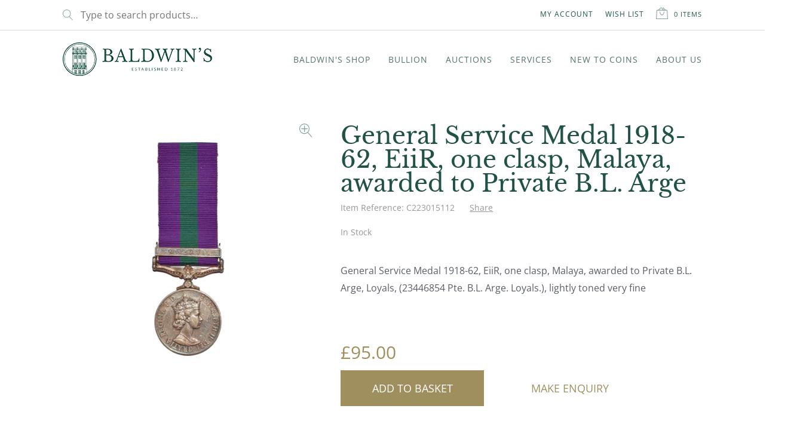

--- FILE ---
content_type: text/html; charset=UTF-8
request_url: https://www.baldwin.co.uk/product/general-service-medal-1918-62-eiir-one-clasp-malaya-awarded-to-private-b-l-arge/
body_size: 62855
content:
 <!doctype html>
<html lang="en-US">
<head>
	<meta charset="UTF-8">
<script>
var gform;gform||(document.addEventListener("gform_main_scripts_loaded",function(){gform.scriptsLoaded=!0}),document.addEventListener("gform/theme/scripts_loaded",function(){gform.themeScriptsLoaded=!0}),window.addEventListener("DOMContentLoaded",function(){gform.domLoaded=!0}),gform={domLoaded:!1,scriptsLoaded:!1,themeScriptsLoaded:!1,isFormEditor:()=>"function"==typeof InitializeEditor,callIfLoaded:function(o){return!(!gform.domLoaded||!gform.scriptsLoaded||!gform.themeScriptsLoaded&&!gform.isFormEditor()||(gform.isFormEditor()&&console.warn("The use of gform.initializeOnLoaded() is deprecated in the form editor context and will be removed in Gravity Forms 3.1."),o(),0))},initializeOnLoaded:function(o){gform.callIfLoaded(o)||(document.addEventListener("gform_main_scripts_loaded",()=>{gform.scriptsLoaded=!0,gform.callIfLoaded(o)}),document.addEventListener("gform/theme/scripts_loaded",()=>{gform.themeScriptsLoaded=!0,gform.callIfLoaded(o)}),window.addEventListener("DOMContentLoaded",()=>{gform.domLoaded=!0,gform.callIfLoaded(o)}))},hooks:{action:{},filter:{}},addAction:function(o,r,e,t){gform.addHook("action",o,r,e,t)},addFilter:function(o,r,e,t){gform.addHook("filter",o,r,e,t)},doAction:function(o){gform.doHook("action",o,arguments)},applyFilters:function(o){return gform.doHook("filter",o,arguments)},removeAction:function(o,r){gform.removeHook("action",o,r)},removeFilter:function(o,r,e){gform.removeHook("filter",o,r,e)},addHook:function(o,r,e,t,n){null==gform.hooks[o][r]&&(gform.hooks[o][r]=[]);var d=gform.hooks[o][r];null==n&&(n=r+"_"+d.length),gform.hooks[o][r].push({tag:n,callable:e,priority:t=null==t?10:t})},doHook:function(r,o,e){var t;if(e=Array.prototype.slice.call(e,1),null!=gform.hooks[r][o]&&((o=gform.hooks[r][o]).sort(function(o,r){return o.priority-r.priority}),o.forEach(function(o){"function"!=typeof(t=o.callable)&&(t=window[t]),"action"==r?t.apply(null,e):e[0]=t.apply(null,e)})),"filter"==r)return e[0]},removeHook:function(o,r,t,n){var e;null!=gform.hooks[o][r]&&(e=(e=gform.hooks[o][r]).filter(function(o,r,e){return!!(null!=n&&n!=o.tag||null!=t&&t!=o.priority)}),gform.hooks[o][r]=e)}});
</script>

	<meta name="viewport" content="width=device-width, initial-scale=1, maximum-scale=2.0">
	<meta name="msapplication-TileColor" content="#1d5449">
	<meta name="theme-color" content="#ffffff">
	<link rel="profile" href="http://gmpg.org/xfn/11">
	<link rel="pingback" href="https://www.baldwin.co.uk/xmlrpc.php">
	<link rel="apple-touch-icon" sizes="180x180" href="/apple-touch-icon.png">
	<link rel="icon" type="image/png" sizes="32x32" href="/favicon-32x32.png">
	<link rel="icon" type="image/png" sizes="16x16" href="/favicon-16x16.png">
	<link rel="manifest" href="/site.webmanifest">
	<link rel="mask-icon" href="/safari-pinned-tab.svg" color="#1d5449">
	<link rel="preconnect" href="https://fonts.googleapis.com">
	<link rel="preconnect" href="https://fonts.gstatic.com" crossorigin>
	
	
	
	
	<title>General Service Medal 1918&#x2d;62, EiiR, one clasp, Malaya, awarded to Private B.L. Arge | Baldwin&#039;s</title><link rel="stylesheet" href="https://fonts.googleapis.com/css?family=Hind%3Awght%40400%3B700%7CLibre%20Baskerville%3Aital%2Cwght%400%2C400%3B0%2C700%3B1%2C400%7CSource%20Sans%20Pro%3A400%2C300%2C300italic%2C400italic%2C600%2C700%2C900&#038;subset=latin%2Clatin-ext&#038;display=swap" />
	<style>img:is([sizes="auto" i], [sizes^="auto," i]) { contain-intrinsic-size: 3000px 1500px }</style>
	
            <script data-no-defer="1" data-ezscrex="false" data-cfasync="false" data-pagespeed-no-defer data-cookieconsent="ignore">
                var ctPublicFunctions = {"_ajax_nonce":"479f8eb414","_rest_nonce":"50add9ff1a","_ajax_url":"\/wp-admin\/admin-ajax.php","_rest_url":"https:\/\/www.baldwin.co.uk\/wp-json\/","data__cookies_type":"none","data__ajax_type":"rest","data__bot_detector_enabled":"1","data__frontend_data_log_enabled":1,"cookiePrefix":"","wprocket_detected":true,"host_url":"www.baldwin.co.uk","text__ee_click_to_select":"Click to select the whole data","text__ee_original_email":"The complete one is","text__ee_got_it":"Got it","text__ee_blocked":"Blocked","text__ee_cannot_connect":"Cannot connect","text__ee_cannot_decode":"Can not decode email. Unknown reason","text__ee_email_decoder":"CleanTalk email decoder","text__ee_wait_for_decoding":"The magic is on the way!","text__ee_decoding_process":"Please wait a few seconds while we decode the contact data."}
            </script>
        
            <script data-no-defer="1" data-ezscrex="false" data-cfasync="false" data-pagespeed-no-defer data-cookieconsent="ignore">
                var ctPublic = {"_ajax_nonce":"479f8eb414","settings__forms__check_internal":"0","settings__forms__check_external":"0","settings__forms__force_protection":"0","settings__forms__search_test":"1","settings__data__bot_detector_enabled":"1","settings__sfw__anti_crawler":0,"blog_home":"https:\/\/www.baldwin.co.uk\/","pixel__setting":"3","pixel__enabled":true,"pixel__url":null,"data__email_check_before_post":"1","data__email_check_exist_post":"1","data__cookies_type":"none","data__key_is_ok":true,"data__visible_fields_required":true,"wl_brandname":"Anti-Spam by CleanTalk","wl_brandname_short":"CleanTalk","ct_checkjs_key":"136aa3a36572ed1899ae5f037dd7e9ca84407c06a40d9ecd6dc2ecbb5d19ef40","emailEncoderPassKey":"2427183b9b1d21f570145deeabe116dc","bot_detector_forms_excluded":"W10=","advancedCacheExists":true,"varnishCacheExists":false,"wc_ajax_add_to_cart":true}
            </script>
        
<!-- Google Tag Manager for WordPress by gtm4wp.com -->
<script data-cfasync="false" data-pagespeed-no-defer>
	var gtm4wp_datalayer_name = "dataLayer";
	var dataLayer = dataLayer || [];
	const gtm4wp_use_sku_instead = 1;
	const gtm4wp_currency = 'GBP';
	const gtm4wp_product_per_impression = 10;
	const gtm4wp_clear_ecommerce = false;
</script>
<!-- End Google Tag Manager for WordPress by gtm4wp.com --><link rel="canonical" href="https://www.baldwin.co.uk/product/general-service-medal-1918-62-eiir-one-clasp-malaya-awarded-to-private-b-l-arge/" />
<meta name="description" content="General Service Medal 1918&#x2d;62, EiiR, one clasp, Malaya, awarded to Private B.L. Arge, Loyals, (23446854 Pte. B.L. Arge. Loyals.), lightly toned very fine&#8230;" />
<meta property="og:type" content="product" />
<meta property="og:locale" content="en_US" />
<meta property="og:site_name" content="Baldwin&#039;s" />
<meta property="og:title" content="General Service Medal 1918&#x2d;62, EiiR, one clasp, Malaya, awarded to Private B.L. Arge | Baldwin&#039;s" />
<meta property="og:description" content="General Service Medal 1918&#x2d;62, EiiR, one clasp, Malaya, awarded to Private B.L. Arge, Loyals, (23446854 Pte. B.L. Arge. Loyals.), lightly toned very fine&#8230;" />
<meta property="og:url" content="https://www.baldwin.co.uk/product/general-service-medal-1918-62-eiir-one-clasp-malaya-awarded-to-private-b-l-arge/" />
<meta property="og:image" content="https://www.baldwin.co.uk/wp-content/uploads/2022/12/C223015112-1-20221215120508.jpg" />
<meta property="og:image:width" content="779" />
<meta property="og:image:height" content="1824" />
<meta property="article:published_time" content="2022-12-15T12:05:06+00:00" />
<meta property="article:modified_time" content="2024-12-13T08:44:47+00:00" />
<meta name="twitter:card" content="summary_large_image" />
<meta name="twitter:title" content="General Service Medal 1918&#x2d;62, EiiR, one clasp, Malaya, awarded to Private B.L. Arge | Baldwin&#039;s" />
<meta name="twitter:description" content="General Service Medal 1918&#x2d;62, EiiR, one clasp, Malaya, awarded to Private B.L. Arge, Loyals, (23446854 Pte. B.L. Arge. Loyals.), lightly toned very fine&#8230;" />
<meta name="twitter:image" content="https://www.baldwin.co.uk/wp-content/uploads/2022/12/C223015112-1-20221215120508.jpg" />
<meta name="google-site-verification" content="W-ScehU6MsAe7MWiykw4k9ei8MS2ovkTruMVNU3Se4I" />
<script type="application/ld+json">{"@context":"https://schema.org","@graph":[{"@type":"WebSite","@id":"https://www.baldwin.co.uk/#/schema/WebSite","url":"https://www.baldwin.co.uk/","name":"Baldwin&#039;s","description":"Buy and Sell Rare Coins, Medals, Banknotes &amp; Tokens","inLanguage":"en-US","potentialAction":{"@type":"SearchAction","target":{"@type":"EntryPoint","urlTemplate":"https://www.baldwin.co.uk/search/{search_term_string}/"},"query-input":"required name=search_term_string"},"publisher":{"@type":"Organization","@id":"https://www.baldwin.co.uk/#/schema/Organization","name":"Baldwin&#039;s","url":"https://www.baldwin.co.uk/","logo":{"@type":"ImageObject","url":"https://www.baldwin.co.uk/wp-content/uploads/2025/01/baldwins-logo.png","contentUrl":"https://www.baldwin.co.uk/wp-content/uploads/2025/01/baldwins-logo.png","width":250,"height":56,"contentSize":"29690"}}},{"@type":"WebPage","@id":"https://www.baldwin.co.uk/product/general-service-medal-1918-62-eiir-one-clasp-malaya-awarded-to-private-b-l-arge/","url":"https://www.baldwin.co.uk/product/general-service-medal-1918-62-eiir-one-clasp-malaya-awarded-to-private-b-l-arge/","name":"General Service Medal 1918&#x2d;62, EiiR, one clasp, Malaya, awarded to Private B.L. Arge | Baldwin&#039;s","description":"General Service Medal 1918&#x2d;62, EiiR, one clasp, Malaya, awarded to Private B.L. Arge, Loyals, (23446854 Pte. B.L. Arge. Loyals.), lightly toned very fine&#8230;","inLanguage":"en-US","isPartOf":{"@id":"https://www.baldwin.co.uk/#/schema/WebSite"},"breadcrumb":{"@type":"BreadcrumbList","@id":"https://www.baldwin.co.uk/#/schema/BreadcrumbList","itemListElement":[{"@type":"ListItem","position":1,"item":"https://www.baldwin.co.uk/","name":"Baldwin&#039;s"},{"@type":"ListItem","position":2,"item":"https://www.baldwin.co.uk/shop-woocommerce/","name":"Shop"},{"@type":"ListItem","position":3,"name":"General Service Medal 1918&#x2d;62, EiiR, one clasp, Malaya, awarded to Private B.L. Arge"}]},"potentialAction":{"@type":"ReadAction","target":"https://www.baldwin.co.uk/product/general-service-medal-1918-62-eiir-one-clasp-malaya-awarded-to-private-b-l-arge/"},"datePublished":"2022-12-15T12:05:06+00:00","dateModified":"2024-12-13T08:44:47+00:00"}]}</script>
<link rel='dns-prefetch' href='//www.baldwin.co.uk' />
<link rel='dns-prefetch' href='//moderate.cleantalk.org' />
<link rel='dns-prefetch' href='//fonts.googleapis.com' />
<link href='https://fonts.gstatic.com' crossorigin rel='preconnect' />
<link rel="alternate" type="application/rss+xml" title="Baldwin&#039;s &raquo; Feed" href="https://www.baldwin.co.uk/feed/" />
<link rel="alternate" type="application/rss+xml" title="Baldwin&#039;s &raquo; Comments Feed" href="https://www.baldwin.co.uk/comments/feed/" />
<link rel="alternate" type="text/calendar" title="Baldwin&#039;s &raquo; iCal Feed" href="https://www.baldwin.co.uk/events/?ical=1" />
<link data-minify="1" rel='stylesheet' id='icomoon-rubious-css' href='https://www.baldwin.co.uk/wp-content/cache/min/1/wp-content/plugins/rubious/share-buttons/style-29d12e3395ed802ab2dedaf0e97f4295.css' media='all' />
<style id='wp-emoji-styles-inline-css'>

	img.wp-smiley, img.emoji {
		display: inline !important;
		border: none !important;
		box-shadow: none !important;
		height: 1em !important;
		width: 1em !important;
		margin: 0 0.07em !important;
		vertical-align: -0.1em !important;
		background: none !important;
		padding: 0 !important;
	}
</style>
<link rel='stylesheet' id='wp-block-library-css' href='https://www.baldwin.co.uk/wp-includes/css/dist/block-library/style.min.css?ver=6.8.2' media='all' />
<style id='wp-block-library-theme-inline-css'>
.wp-block-audio :where(figcaption){color:#555;font-size:13px;text-align:center}.is-dark-theme .wp-block-audio :where(figcaption){color:#ffffffa6}.wp-block-audio{margin:0 0 1em}.wp-block-code{border:1px solid #ccc;border-radius:4px;font-family:Menlo,Consolas,monaco,monospace;padding:.8em 1em}.wp-block-embed :where(figcaption){color:#555;font-size:13px;text-align:center}.is-dark-theme .wp-block-embed :where(figcaption){color:#ffffffa6}.wp-block-embed{margin:0 0 1em}.blocks-gallery-caption{color:#555;font-size:13px;text-align:center}.is-dark-theme .blocks-gallery-caption{color:#ffffffa6}:root :where(.wp-block-image figcaption){color:#555;font-size:13px;text-align:center}.is-dark-theme :root :where(.wp-block-image figcaption){color:#ffffffa6}.wp-block-image{margin:0 0 1em}.wp-block-pullquote{border-bottom:4px solid;border-top:4px solid;color:currentColor;margin-bottom:1.75em}.wp-block-pullquote cite,.wp-block-pullquote footer,.wp-block-pullquote__citation{color:currentColor;font-size:.8125em;font-style:normal;text-transform:uppercase}.wp-block-quote{border-left:.25em solid;margin:0 0 1.75em;padding-left:1em}.wp-block-quote cite,.wp-block-quote footer{color:currentColor;font-size:.8125em;font-style:normal;position:relative}.wp-block-quote:where(.has-text-align-right){border-left:none;border-right:.25em solid;padding-left:0;padding-right:1em}.wp-block-quote:where(.has-text-align-center){border:none;padding-left:0}.wp-block-quote.is-large,.wp-block-quote.is-style-large,.wp-block-quote:where(.is-style-plain){border:none}.wp-block-search .wp-block-search__label{font-weight:700}.wp-block-search__button{border:1px solid #ccc;padding:.375em .625em}:where(.wp-block-group.has-background){padding:1.25em 2.375em}.wp-block-separator.has-css-opacity{opacity:.4}.wp-block-separator{border:none;border-bottom:2px solid;margin-left:auto;margin-right:auto}.wp-block-separator.has-alpha-channel-opacity{opacity:1}.wp-block-separator:not(.is-style-wide):not(.is-style-dots){width:100px}.wp-block-separator.has-background:not(.is-style-dots){border-bottom:none;height:1px}.wp-block-separator.has-background:not(.is-style-wide):not(.is-style-dots){height:2px}.wp-block-table{margin:0 0 1em}.wp-block-table td,.wp-block-table th{word-break:normal}.wp-block-table :where(figcaption){color:#555;font-size:13px;text-align:center}.is-dark-theme .wp-block-table :where(figcaption){color:#ffffffa6}.wp-block-video :where(figcaption){color:#555;font-size:13px;text-align:center}.is-dark-theme .wp-block-video :where(figcaption){color:#ffffffa6}.wp-block-video{margin:0 0 1em}:root :where(.wp-block-template-part.has-background){margin-bottom:0;margin-top:0;padding:1.25em 2.375em}
</style>
<style id='classic-theme-styles-inline-css'>
/*! This file is auto-generated */
.wp-block-button__link{color:#fff;background-color:#32373c;border-radius:9999px;box-shadow:none;text-decoration:none;padding:calc(.667em + 2px) calc(1.333em + 2px);font-size:1.125em}.wp-block-file__button{background:#32373c;color:#fff;text-decoration:none}
</style>
<style id='filebird-block-filebird-gallery-style-inline-css'>
ul.filebird-block-filebird-gallery{margin:auto!important;padding:0!important;width:100%}ul.filebird-block-filebird-gallery.layout-grid{display:grid;grid-gap:20px;align-items:stretch;grid-template-columns:repeat(var(--columns),1fr);justify-items:stretch}ul.filebird-block-filebird-gallery.layout-grid li img{border:1px solid #ccc;box-shadow:2px 2px 6px 0 rgba(0,0,0,.3);height:100%;max-width:100%;-o-object-fit:cover;object-fit:cover;width:100%}ul.filebird-block-filebird-gallery.layout-masonry{-moz-column-count:var(--columns);-moz-column-gap:var(--space);column-gap:var(--space);-moz-column-width:var(--min-width);columns:var(--min-width) var(--columns);display:block;overflow:auto}ul.filebird-block-filebird-gallery.layout-masonry li{margin-bottom:var(--space)}ul.filebird-block-filebird-gallery li{list-style:none}ul.filebird-block-filebird-gallery li figure{height:100%;margin:0;padding:0;position:relative;width:100%}ul.filebird-block-filebird-gallery li figure figcaption{background:linear-gradient(0deg,rgba(0,0,0,.7),rgba(0,0,0,.3) 70%,transparent);bottom:0;box-sizing:border-box;color:#fff;font-size:.8em;margin:0;max-height:100%;overflow:auto;padding:3em .77em .7em;position:absolute;text-align:center;width:100%;z-index:2}ul.filebird-block-filebird-gallery li figure figcaption a{color:inherit}

</style>
<style id='global-styles-inline-css'>
:root{--wp--preset--aspect-ratio--square: 1;--wp--preset--aspect-ratio--4-3: 4/3;--wp--preset--aspect-ratio--3-4: 3/4;--wp--preset--aspect-ratio--3-2: 3/2;--wp--preset--aspect-ratio--2-3: 2/3;--wp--preset--aspect-ratio--16-9: 16/9;--wp--preset--aspect-ratio--9-16: 9/16;--wp--preset--color--black: #000000;--wp--preset--color--cyan-bluish-gray: #abb8c3;--wp--preset--color--white: #ffffff;--wp--preset--color--pale-pink: #f78da7;--wp--preset--color--vivid-red: #cf2e2e;--wp--preset--color--luminous-vivid-orange: #ff6900;--wp--preset--color--luminous-vivid-amber: #fcb900;--wp--preset--color--light-green-cyan: #7bdcb5;--wp--preset--color--vivid-green-cyan: #00d084;--wp--preset--color--pale-cyan-blue: #8ed1fc;--wp--preset--color--vivid-cyan-blue: #0693e3;--wp--preset--color--vivid-purple: #9b51e0;--wp--preset--color--primary-green: #1d5449;--wp--preset--color--primary-gold: #9f8f5e;--wp--preset--color--light-grey: #F7F7F7;--wp--preset--color--text-black: #525252;--wp--preset--gradient--vivid-cyan-blue-to-vivid-purple: linear-gradient(135deg,rgba(6,147,227,1) 0%,rgb(155,81,224) 100%);--wp--preset--gradient--light-green-cyan-to-vivid-green-cyan: linear-gradient(135deg,rgb(122,220,180) 0%,rgb(0,208,130) 100%);--wp--preset--gradient--luminous-vivid-amber-to-luminous-vivid-orange: linear-gradient(135deg,rgba(252,185,0,1) 0%,rgba(255,105,0,1) 100%);--wp--preset--gradient--luminous-vivid-orange-to-vivid-red: linear-gradient(135deg,rgba(255,105,0,1) 0%,rgb(207,46,46) 100%);--wp--preset--gradient--very-light-gray-to-cyan-bluish-gray: linear-gradient(135deg,rgb(238,238,238) 0%,rgb(169,184,195) 100%);--wp--preset--gradient--cool-to-warm-spectrum: linear-gradient(135deg,rgb(74,234,220) 0%,rgb(151,120,209) 20%,rgb(207,42,186) 40%,rgb(238,44,130) 60%,rgb(251,105,98) 80%,rgb(254,248,76) 100%);--wp--preset--gradient--blush-light-purple: linear-gradient(135deg,rgb(255,206,236) 0%,rgb(152,150,240) 100%);--wp--preset--gradient--blush-bordeaux: linear-gradient(135deg,rgb(254,205,165) 0%,rgb(254,45,45) 50%,rgb(107,0,62) 100%);--wp--preset--gradient--luminous-dusk: linear-gradient(135deg,rgb(255,203,112) 0%,rgb(199,81,192) 50%,rgb(65,88,208) 100%);--wp--preset--gradient--pale-ocean: linear-gradient(135deg,rgb(255,245,203) 0%,rgb(182,227,212) 50%,rgb(51,167,181) 100%);--wp--preset--gradient--electric-grass: linear-gradient(135deg,rgb(202,248,128) 0%,rgb(113,206,126) 100%);--wp--preset--gradient--midnight: linear-gradient(135deg,rgb(2,3,129) 0%,rgb(40,116,252) 100%);--wp--preset--font-size--small: 14px;--wp--preset--font-size--medium: 23px;--wp--preset--font-size--large: 26px;--wp--preset--font-size--x-large: 42px;--wp--preset--font-size--normal: 16px;--wp--preset--font-size--huge: 37px;--wp--preset--spacing--20: 0.44rem;--wp--preset--spacing--30: 0.67rem;--wp--preset--spacing--40: 1rem;--wp--preset--spacing--50: 1.5rem;--wp--preset--spacing--60: 2.25rem;--wp--preset--spacing--70: 3.38rem;--wp--preset--spacing--80: 5.06rem;--wp--preset--shadow--natural: 6px 6px 9px rgba(0, 0, 0, 0.2);--wp--preset--shadow--deep: 12px 12px 50px rgba(0, 0, 0, 0.4);--wp--preset--shadow--sharp: 6px 6px 0px rgba(0, 0, 0, 0.2);--wp--preset--shadow--outlined: 6px 6px 0px -3px rgba(255, 255, 255, 1), 6px 6px rgba(0, 0, 0, 1);--wp--preset--shadow--crisp: 6px 6px 0px rgba(0, 0, 0, 1);}:root :where(.is-layout-flow) > :first-child{margin-block-start: 0;}:root :where(.is-layout-flow) > :last-child{margin-block-end: 0;}:root :where(.is-layout-flow) > *{margin-block-start: 24px;margin-block-end: 0;}:root :where(.is-layout-constrained) > :first-child{margin-block-start: 0;}:root :where(.is-layout-constrained) > :last-child{margin-block-end: 0;}:root :where(.is-layout-constrained) > *{margin-block-start: 24px;margin-block-end: 0;}:root :where(.is-layout-flex){gap: 24px;}:root :where(.is-layout-grid){gap: 24px;}body .is-layout-flex{display: flex;}.is-layout-flex{flex-wrap: wrap;align-items: center;}.is-layout-flex > :is(*, div){margin: 0;}body .is-layout-grid{display: grid;}.is-layout-grid > :is(*, div){margin: 0;}.has-black-color{color: var(--wp--preset--color--black) !important;}.has-cyan-bluish-gray-color{color: var(--wp--preset--color--cyan-bluish-gray) !important;}.has-white-color{color: var(--wp--preset--color--white) !important;}.has-pale-pink-color{color: var(--wp--preset--color--pale-pink) !important;}.has-vivid-red-color{color: var(--wp--preset--color--vivid-red) !important;}.has-luminous-vivid-orange-color{color: var(--wp--preset--color--luminous-vivid-orange) !important;}.has-luminous-vivid-amber-color{color: var(--wp--preset--color--luminous-vivid-amber) !important;}.has-light-green-cyan-color{color: var(--wp--preset--color--light-green-cyan) !important;}.has-vivid-green-cyan-color{color: var(--wp--preset--color--vivid-green-cyan) !important;}.has-pale-cyan-blue-color{color: var(--wp--preset--color--pale-cyan-blue) !important;}.has-vivid-cyan-blue-color{color: var(--wp--preset--color--vivid-cyan-blue) !important;}.has-vivid-purple-color{color: var(--wp--preset--color--vivid-purple) !important;}.has-primary-green-color{color: var(--wp--preset--color--primary-green) !important;}.has-primary-gold-color{color: var(--wp--preset--color--primary-gold) !important;}.has-light-grey-color{color: var(--wp--preset--color--light-grey) !important;}.has-text-black-color{color: var(--wp--preset--color--text-black) !important;}.has-black-background-color{background-color: var(--wp--preset--color--black) !important;}.has-cyan-bluish-gray-background-color{background-color: var(--wp--preset--color--cyan-bluish-gray) !important;}.has-white-background-color{background-color: var(--wp--preset--color--white) !important;}.has-pale-pink-background-color{background-color: var(--wp--preset--color--pale-pink) !important;}.has-vivid-red-background-color{background-color: var(--wp--preset--color--vivid-red) !important;}.has-luminous-vivid-orange-background-color{background-color: var(--wp--preset--color--luminous-vivid-orange) !important;}.has-luminous-vivid-amber-background-color{background-color: var(--wp--preset--color--luminous-vivid-amber) !important;}.has-light-green-cyan-background-color{background-color: var(--wp--preset--color--light-green-cyan) !important;}.has-vivid-green-cyan-background-color{background-color: var(--wp--preset--color--vivid-green-cyan) !important;}.has-pale-cyan-blue-background-color{background-color: var(--wp--preset--color--pale-cyan-blue) !important;}.has-vivid-cyan-blue-background-color{background-color: var(--wp--preset--color--vivid-cyan-blue) !important;}.has-vivid-purple-background-color{background-color: var(--wp--preset--color--vivid-purple) !important;}.has-primary-green-background-color{background-color: var(--wp--preset--color--primary-green) !important;}.has-primary-gold-background-color{background-color: var(--wp--preset--color--primary-gold) !important;}.has-light-grey-background-color{background-color: var(--wp--preset--color--light-grey) !important;}.has-text-black-background-color{background-color: var(--wp--preset--color--text-black) !important;}.has-black-border-color{border-color: var(--wp--preset--color--black) !important;}.has-cyan-bluish-gray-border-color{border-color: var(--wp--preset--color--cyan-bluish-gray) !important;}.has-white-border-color{border-color: var(--wp--preset--color--white) !important;}.has-pale-pink-border-color{border-color: var(--wp--preset--color--pale-pink) !important;}.has-vivid-red-border-color{border-color: var(--wp--preset--color--vivid-red) !important;}.has-luminous-vivid-orange-border-color{border-color: var(--wp--preset--color--luminous-vivid-orange) !important;}.has-luminous-vivid-amber-border-color{border-color: var(--wp--preset--color--luminous-vivid-amber) !important;}.has-light-green-cyan-border-color{border-color: var(--wp--preset--color--light-green-cyan) !important;}.has-vivid-green-cyan-border-color{border-color: var(--wp--preset--color--vivid-green-cyan) !important;}.has-pale-cyan-blue-border-color{border-color: var(--wp--preset--color--pale-cyan-blue) !important;}.has-vivid-cyan-blue-border-color{border-color: var(--wp--preset--color--vivid-cyan-blue) !important;}.has-vivid-purple-border-color{border-color: var(--wp--preset--color--vivid-purple) !important;}.has-primary-green-border-color{border-color: var(--wp--preset--color--primary-green) !important;}.has-primary-gold-border-color{border-color: var(--wp--preset--color--primary-gold) !important;}.has-light-grey-border-color{border-color: var(--wp--preset--color--light-grey) !important;}.has-text-black-border-color{border-color: var(--wp--preset--color--text-black) !important;}.has-vivid-cyan-blue-to-vivid-purple-gradient-background{background: var(--wp--preset--gradient--vivid-cyan-blue-to-vivid-purple) !important;}.has-light-green-cyan-to-vivid-green-cyan-gradient-background{background: var(--wp--preset--gradient--light-green-cyan-to-vivid-green-cyan) !important;}.has-luminous-vivid-amber-to-luminous-vivid-orange-gradient-background{background: var(--wp--preset--gradient--luminous-vivid-amber-to-luminous-vivid-orange) !important;}.has-luminous-vivid-orange-to-vivid-red-gradient-background{background: var(--wp--preset--gradient--luminous-vivid-orange-to-vivid-red) !important;}.has-very-light-gray-to-cyan-bluish-gray-gradient-background{background: var(--wp--preset--gradient--very-light-gray-to-cyan-bluish-gray) !important;}.has-cool-to-warm-spectrum-gradient-background{background: var(--wp--preset--gradient--cool-to-warm-spectrum) !important;}.has-blush-light-purple-gradient-background{background: var(--wp--preset--gradient--blush-light-purple) !important;}.has-blush-bordeaux-gradient-background{background: var(--wp--preset--gradient--blush-bordeaux) !important;}.has-luminous-dusk-gradient-background{background: var(--wp--preset--gradient--luminous-dusk) !important;}.has-pale-ocean-gradient-background{background: var(--wp--preset--gradient--pale-ocean) !important;}.has-electric-grass-gradient-background{background: var(--wp--preset--gradient--electric-grass) !important;}.has-midnight-gradient-background{background: var(--wp--preset--gradient--midnight) !important;}.has-small-font-size{font-size: var(--wp--preset--font-size--small) !important;}.has-medium-font-size{font-size: var(--wp--preset--font-size--medium) !important;}.has-large-font-size{font-size: var(--wp--preset--font-size--large) !important;}.has-x-large-font-size{font-size: var(--wp--preset--font-size--x-large) !important;}.has-normal-font-size{font-size: var(--wp--preset--font-size--normal) !important;}.has-huge-font-size{font-size: var(--wp--preset--font-size--huge) !important;}
:root :where(.wp-block-pullquote){font-size: 1.5em;line-height: 1.6;}
</style>
<link rel='stylesheet' id='cleantalk-public-css-css' href='https://www.baldwin.co.uk/wp-content/plugins/cleantalk-spam-protect/css/cleantalk-public.min.css?ver=6.60_1750158377' media='all' />
<link rel='stylesheet' id='cleantalk-email-decoder-css-css' href='https://www.baldwin.co.uk/wp-content/plugins/cleantalk-spam-protect/css/cleantalk-email-decoder.min.css?ver=6.60_1747296843' media='all' />
<link rel='stylesheet' id='woocommerce-wishlists-css' href='https://www.baldwin.co.uk/wp-content/plugins/woocommerce-wishlists/assets/css/woocommerce-wishlists.min.css?ver=2.3.1' media='all' />
<link rel='stylesheet' id='photoswipe-css' href='https://www.baldwin.co.uk/wp-content/plugins/woocommerce/assets/css/photoswipe/photoswipe.min.css?ver=10.0.4' media='all' />
<link rel='stylesheet' id='photoswipe-default-skin-css' href='https://www.baldwin.co.uk/wp-content/plugins/woocommerce/assets/css/photoswipe/default-skin/default-skin.min.css?ver=10.0.4' media='all' />
<style id='woocommerce-inline-inline-css'>
.woocommerce form .form-row .required { visibility: hidden; }
</style>
<link data-minify="1" rel='stylesheet' id='metorik-css-css' href='https://www.baldwin.co.uk/wp-content/cache/min/1/wp-content/plugins/metorik-helper/assets/css/metorik-cf4d8b31eacb54a614d66c249137a892.css' media='all' />
<link data-minify="1" rel='stylesheet' id='brands-styles-css' href='https://www.baldwin.co.uk/wp-content/cache/min/1/wp-content/plugins/woocommerce/assets/css/brands-58b79db90cf194050c0e8c457d118e34.css' media='all' />
<link data-minify="1" rel='stylesheet' id='storefront-style-css' href='https://www.baldwin.co.uk/wp-content/cache/min/1/wp-content/themes/storefront/style-b36e5540bb92c79a3bbfde41e633dda3.css' media='all' />
<style id='storefront-style-inline-css'>

			.main-navigation ul li a,
			.site-title a,
			ul.menu li a,
			.site-branding h1 a,
			button.menu-toggle,
			button.menu-toggle:hover,
			.handheld-navigation .dropdown-toggle {
				color: #333333;
			}

			button.menu-toggle,
			button.menu-toggle:hover {
				border-color: #333333;
			}

			.main-navigation ul li a:hover,
			.main-navigation ul li:hover > a,
			.site-title a:hover,
			.site-header ul.menu li.current-menu-item > a {
				color: #747474;
			}

			table:not( .has-background ) th {
				background-color: #f8f8f8;
			}

			table:not( .has-background ) tbody td {
				background-color: #fdfdfd;
			}

			table:not( .has-background ) tbody tr:nth-child(2n) td,
			fieldset,
			fieldset legend {
				background-color: #fbfbfb;
			}

			.site-header,
			.secondary-navigation ul ul,
			.main-navigation ul.menu > li.menu-item-has-children:after,
			.secondary-navigation ul.menu ul,
			.storefront-handheld-footer-bar,
			.storefront-handheld-footer-bar ul li > a,
			.storefront-handheld-footer-bar ul li.search .site-search,
			button.menu-toggle,
			button.menu-toggle:hover {
				background-color: #ffffff;
			}

			p.site-description,
			.site-header,
			.storefront-handheld-footer-bar {
				color: #404040;
			}

			button.menu-toggle:after,
			button.menu-toggle:before,
			button.menu-toggle span:before {
				background-color: #333333;
			}

			h1, h2, h3, h4, h5, h6, .wc-block-grid__product-title {
				color: #333333;
			}

			.widget h1 {
				border-bottom-color: #333333;
			}

			body,
			.secondary-navigation a {
				color: #6d6d6d;
			}

			.widget-area .widget a,
			.hentry .entry-header .posted-on a,
			.hentry .entry-header .post-author a,
			.hentry .entry-header .post-comments a,
			.hentry .entry-header .byline a {
				color: #727272;
			}

			a {
				color: #7f54b3;
			}

			a:focus,
			button:focus,
			.button.alt:focus,
			input:focus,
			textarea:focus,
			input[type="button"]:focus,
			input[type="reset"]:focus,
			input[type="submit"]:focus,
			input[type="email"]:focus,
			input[type="tel"]:focus,
			input[type="url"]:focus,
			input[type="password"]:focus,
			input[type="search"]:focus {
				outline-color: #7f54b3;
			}

			button, input[type="button"], input[type="reset"], input[type="submit"], .button, .widget a.button {
				background-color: #eeeeee;
				border-color: #eeeeee;
				color: #333333;
			}

			button:hover, input[type="button"]:hover, input[type="reset"]:hover, input[type="submit"]:hover, .button:hover, .widget a.button:hover {
				background-color: #d5d5d5;
				border-color: #d5d5d5;
				color: #333333;
			}

			button.alt, input[type="button"].alt, input[type="reset"].alt, input[type="submit"].alt, .button.alt, .widget-area .widget a.button.alt {
				background-color: #333333;
				border-color: #333333;
				color: #ffffff;
			}

			button.alt:hover, input[type="button"].alt:hover, input[type="reset"].alt:hover, input[type="submit"].alt:hover, .button.alt:hover, .widget-area .widget a.button.alt:hover {
				background-color: #1a1a1a;
				border-color: #1a1a1a;
				color: #ffffff;
			}

			.pagination .page-numbers li .page-numbers.current {
				background-color: #e6e6e6;
				color: #636363;
			}

			#comments .comment-list .comment-content .comment-text {
				background-color: #f8f8f8;
			}

			.site-footer {
				background-color: #f0f0f0;
				color: #6d6d6d;
			}

			.site-footer a:not(.button):not(.components-button) {
				color: #333333;
			}

			.site-footer .storefront-handheld-footer-bar a:not(.button):not(.components-button) {
				color: #333333;
			}

			.site-footer h1, .site-footer h2, .site-footer h3, .site-footer h4, .site-footer h5, .site-footer h6, .site-footer .widget .widget-title, .site-footer .widget .widgettitle {
				color: #333333;
			}

			.page-template-template-homepage.has-post-thumbnail .type-page.has-post-thumbnail .entry-title {
				color: #000000;
			}

			.page-template-template-homepage.has-post-thumbnail .type-page.has-post-thumbnail .entry-content {
				color: #000000;
			}

			@media screen and ( min-width: 768px ) {
				.secondary-navigation ul.menu a:hover {
					color: #595959;
				}

				.secondary-navigation ul.menu a {
					color: #404040;
				}

				.main-navigation ul.menu ul.sub-menu,
				.main-navigation ul.nav-menu ul.children {
					background-color: #f0f0f0;
				}

				.site-header {
					border-bottom-color: #f0f0f0;
				}
			}
</style>
<link data-minify="1" rel='stylesheet' id='storefront-icons-css' href='https://www.baldwin.co.uk/wp-content/cache/min/1/wp-content/themes/storefront/assets/css/base/icons-164d9678b29c7bf7eeb053d238f01bcf.css' media='all' />

<link data-minify="1" rel='stylesheet' id='storefront-woocommerce-style-css' href='https://www.baldwin.co.uk/wp-content/cache/min/1/wp-content/themes/storefront/assets/css/woocommerce/woocommerce-cfbe3127948d3f9a8e6d3987c2a865a2.css' media='all' />
<style id='storefront-woocommerce-style-inline-css'>
@font-face {
				font-family: star;
				src: url(https://www.baldwin.co.uk/wp-content/plugins/woocommerce/assets/fonts/star.eot);
				src:
					url(https://www.baldwin.co.uk/wp-content/plugins/woocommerce/assets/fonts/star.eot?#iefix) format("embedded-opentype"),
					url(https://www.baldwin.co.uk/wp-content/plugins/woocommerce/assets/fonts/star.woff) format("woff"),
					url(https://www.baldwin.co.uk/wp-content/plugins/woocommerce/assets/fonts/star.ttf) format("truetype"),
					url(https://www.baldwin.co.uk/wp-content/plugins/woocommerce/assets/fonts/star.svg#star) format("svg");
				font-weight: 400;
				font-style: normal;
			}
			@font-face {
				font-family: WooCommerce;
				src: url(https://www.baldwin.co.uk/wp-content/plugins/woocommerce/assets/fonts/WooCommerce.eot);
				src:
					url(https://www.baldwin.co.uk/wp-content/plugins/woocommerce/assets/fonts/WooCommerce.eot?#iefix) format("embedded-opentype"),
					url(https://www.baldwin.co.uk/wp-content/plugins/woocommerce/assets/fonts/WooCommerce.woff) format("woff"),
					url(https://www.baldwin.co.uk/wp-content/plugins/woocommerce/assets/fonts/WooCommerce.ttf) format("truetype"),
					url(https://www.baldwin.co.uk/wp-content/plugins/woocommerce/assets/fonts/WooCommerce.svg#WooCommerce) format("svg");
				font-weight: 400;
				font-style: normal;
			}

			a.cart-contents,
			.site-header-cart .widget_shopping_cart a {
				color: #333333;
			}

			a.cart-contents:hover,
			.site-header-cart .widget_shopping_cart a:hover,
			.site-header-cart:hover > li > a {
				color: #747474;
			}

			table.cart td.product-remove,
			table.cart td.actions {
				border-top-color: #ffffff;
			}

			.storefront-handheld-footer-bar ul li.cart .count {
				background-color: #333333;
				color: #ffffff;
				border-color: #ffffff;
			}

			.woocommerce-tabs ul.tabs li.active a,
			ul.products li.product .price,
			.onsale,
			.wc-block-grid__product-onsale,
			.widget_search form:before,
			.widget_product_search form:before {
				color: #6d6d6d;
			}

			.woocommerce-breadcrumb a,
			a.woocommerce-review-link,
			.product_meta a {
				color: #727272;
			}

			.wc-block-grid__product-onsale,
			.onsale {
				border-color: #6d6d6d;
			}

			.star-rating span:before,
			.quantity .plus, .quantity .minus,
			p.stars a:hover:after,
			p.stars a:after,
			.star-rating span:before,
			#payment .payment_methods li input[type=radio]:first-child:checked+label:before {
				color: #7f54b3;
			}

			.widget_price_filter .ui-slider .ui-slider-range,
			.widget_price_filter .ui-slider .ui-slider-handle {
				background-color: #7f54b3;
			}

			.order_details {
				background-color: #f8f8f8;
			}

			.order_details > li {
				border-bottom: 1px dotted #e3e3e3;
			}

			.order_details:before,
			.order_details:after {
				background: -webkit-linear-gradient(transparent 0,transparent 0),-webkit-linear-gradient(135deg,#f8f8f8 33.33%,transparent 33.33%),-webkit-linear-gradient(45deg,#f8f8f8 33.33%,transparent 33.33%)
			}

			#order_review {
				background-color: #ffffff;
			}

			#payment .payment_methods > li .payment_box,
			#payment .place-order {
				background-color: #fafafa;
			}

			#payment .payment_methods > li:not(.woocommerce-notice) {
				background-color: #f5f5f5;
			}

			#payment .payment_methods > li:not(.woocommerce-notice):hover {
				background-color: #f0f0f0;
			}

			.woocommerce-pagination .page-numbers li .page-numbers.current {
				background-color: #e6e6e6;
				color: #636363;
			}

			.wc-block-grid__product-onsale,
			.onsale,
			.woocommerce-pagination .page-numbers li .page-numbers:not(.current) {
				color: #6d6d6d;
			}

			p.stars a:before,
			p.stars a:hover~a:before,
			p.stars.selected a.active~a:before {
				color: #6d6d6d;
			}

			p.stars.selected a.active:before,
			p.stars:hover a:before,
			p.stars.selected a:not(.active):before,
			p.stars.selected a.active:before {
				color: #7f54b3;
			}

			.single-product div.product .woocommerce-product-gallery .woocommerce-product-gallery__trigger {
				background-color: #eeeeee;
				color: #333333;
			}

			.single-product div.product .woocommerce-product-gallery .woocommerce-product-gallery__trigger:hover {
				background-color: #d5d5d5;
				border-color: #d5d5d5;
				color: #333333;
			}

			.button.added_to_cart:focus,
			.button.wc-forward:focus {
				outline-color: #7f54b3;
			}

			.added_to_cart,
			.site-header-cart .widget_shopping_cart a.button,
			.wc-block-grid__products .wc-block-grid__product .wp-block-button__link {
				background-color: #eeeeee;
				border-color: #eeeeee;
				color: #333333;
			}

			.added_to_cart:hover,
			.site-header-cart .widget_shopping_cart a.button:hover,
			.wc-block-grid__products .wc-block-grid__product .wp-block-button__link:hover {
				background-color: #d5d5d5;
				border-color: #d5d5d5;
				color: #333333;
			}

			.added_to_cart.alt, .added_to_cart, .widget a.button.checkout {
				background-color: #333333;
				border-color: #333333;
				color: #ffffff;
			}

			.added_to_cart.alt:hover, .added_to_cart:hover, .widget a.button.checkout:hover {
				background-color: #1a1a1a;
				border-color: #1a1a1a;
				color: #ffffff;
			}

			.button.loading {
				color: #eeeeee;
			}

			.button.loading:hover {
				background-color: #eeeeee;
			}

			.button.loading:after {
				color: #333333;
			}

			@media screen and ( min-width: 768px ) {
				.site-header-cart .widget_shopping_cart,
				.site-header .product_list_widget li .quantity {
					color: #404040;
				}

				.site-header-cart .widget_shopping_cart .buttons,
				.site-header-cart .widget_shopping_cart .total {
					background-color: #f5f5f5;
				}

				.site-header-cart .widget_shopping_cart {
					background-color: #f0f0f0;
				}
			}
				.storefront-product-pagination a {
					color: #6d6d6d;
					background-color: #ffffff;
				}
				.storefront-sticky-add-to-cart {
					color: #6d6d6d;
					background-color: #ffffff;
				}

				.storefront-sticky-add-to-cart a:not(.button) {
					color: #333333;
				}
</style>
<link rel='stylesheet' id='storefront-child-style-css' href='https://www.baldwin.co.uk/wp-content/themes/storefront-child-baldwins/style.css?ver=1.0.0' media='all' />
<link data-minify="1" rel='stylesheet' id='storefront-woocommerce-brands-style-css' href='https://www.baldwin.co.uk/wp-content/cache/min/1/wp-content/themes/storefront/assets/css/woocommerce/extensions/brands-b3baab76e7ec3dec9d4d6d8651dbaa40.css' media='all' />
<link data-minify="1" rel='stylesheet' id='storefront-woocommerce-wishlists-style-css' href='https://www.baldwin.co.uk/wp-content/cache/min/1/wp-content/themes/storefront/assets/css/woocommerce/extensions/wishlists-311e01feb0681ce3e0a4983864bbb643.css' media='all' />
<link data-minify="1" rel='stylesheet' id='rubious/css-css' href='https://www.baldwin.co.uk/wp-content/cache/min/1/wp-content/themes/storefront-child-baldwins/assets/css/dist/main-200c7ee8765847a03d1ffd5a419eaf38.css' media='all' />
<link data-minify="1" rel='stylesheet' id='block-category-banner/css-css' href='https://www.baldwin.co.uk/wp-content/cache/min/1/wp-content/themes/storefront-child-baldwins/functionality/custom-blocks/category-banner/css/block-aa97329deddc4506f2ee1e6c4313289b.css' media='all' />
<link data-minify="1" rel='stylesheet' id='block-featured-videos/css-css' href='https://www.baldwin.co.uk/wp-content/cache/min/1/wp-content/themes/storefront-child-baldwins/functionality/custom-blocks/featured-videos/css/block-10d398167ceeed11bd863a549cf0b509.css' media='all' />
<link data-minify="1" rel='stylesheet' id='block-gallery-slideshow/css-css' href='https://www.baldwin.co.uk/wp-content/cache/min/1/wp-content/themes/storefront-child-baldwins/functionality/custom-blocks/gallery-slideshow/css/block-f5d9f308b191c764b2a7d61d8dbc7b88.css' media='all' />
<link data-minify="1" rel='stylesheet' id='block-product-category-filters/css-css' href='https://www.baldwin.co.uk/wp-content/cache/min/1/wp-content/themes/storefront-child-baldwins/functionality/custom-blocks/product-category-filters/css/block-9b8d07a23f64e61caf7b9ce1d1c396f3.css' media='all' />
<link data-minify="1" rel='stylesheet' id='block-contact-us/css-css' href='https://www.baldwin.co.uk/wp-content/cache/min/1/wp-content/themes/storefront-child-baldwins/functionality/custom-blocks/contact-us/css/block-21f151c15cb431cf36709d289dcf797b.css' media='all' />
<link data-minify="1" rel='stylesheet' id='block-recommended-products/css-css' href='https://www.baldwin.co.uk/wp-content/cache/min/1/wp-content/themes/storefront-child-baldwins/functionality/custom-blocks/recommended-products/css/block-c8a8fea7946cea9c3d9dada90664badb.css' media='all' />
<link data-minify="1" rel='stylesheet' id='block-experts/css-css' href='https://www.baldwin.co.uk/wp-content/cache/min/1/wp-content/themes/storefront-child-baldwins/functionality/custom-blocks/experts/css/block-7620fc8473f8c3001558658e4dd01399.css' media='all' />
<link data-minify="1" rel='stylesheet' id='block-editable-call-to-action/css-css' href='https://www.baldwin.co.uk/wp-content/cache/min/1/wp-content/themes/storefront-child-baldwins/functionality/custom-blocks/editable-call-to-action/css/block-b3b6b84dea04491bc5ce0cadf82e45a0.css' media='all' />
<link data-minify="1" rel='stylesheet' id='block-coin-category/css-css' href='https://www.baldwin.co.uk/wp-content/cache/min/1/wp-content/themes/storefront-child-baldwins/functionality/custom-blocks/coin-category/css/block-f1b39fe638180ced1c4ef14586804d7f.css' media='all' />
<link data-minify="1" rel='stylesheet' id='block-shopping-history/css-css' href='https://www.baldwin.co.uk/wp-content/cache/min/1/wp-content/themes/storefront-child-baldwins/functionality/custom-blocks/shopping-history/css/block-b0b85715460ca9e7873cd847326c0ca8.css' media='all' />
<link data-minify="1" rel='stylesheet' id='block-coin-finder/css-css' href='https://www.baldwin.co.uk/wp-content/cache/min/1/wp-content/themes/storefront-child-baldwins/functionality/custom-blocks/coin-finder/css/block-c8034f8b2ed26a512369cfa84ed2138c.css' media='all' />
<link data-minify="1" rel='stylesheet' id='block-split-content-block/css-css' href='https://www.baldwin.co.uk/wp-content/cache/min/1/wp-content/themes/storefront-child-baldwins/functionality/custom-blocks/split-content-block/css/block-6c202ce701029cc0006d7d0cd5b23aaa.css' media='all' />
<link data-minify="1" rel='stylesheet' id='block-link-panels/css-css' href='https://www.baldwin.co.uk/wp-content/cache/min/1/wp-content/themes/storefront-child-baldwins/functionality/custom-blocks/link-panels/css/block-a862f7f60588b4eefc24b5cce6bccb57.css' media='all' />
<link data-minify="1" rel='stylesheet' id='block-coin-sub-category/css-css' href='https://www.baldwin.co.uk/wp-content/cache/min/1/wp-content/themes/storefront-child-baldwins/functionality/custom-blocks/coin-sub-category/css/block-9c883a3d850e09f4dd0c6a037e86322a.css' media='all' />
<link rel='stylesheet' id='block-modal/css-css' href='https://www.baldwin.co.uk/wp-content/themes/storefront-child-baldwins/functionality/custom-blocks/modal/css/block.css?ver=live-20250204165947' media='all' />
<link data-minify="1" rel='stylesheet' id='block-split-content-block-slider/css-css' href='https://www.baldwin.co.uk/wp-content/cache/min/1/wp-content/themes/storefront-child-baldwins/functionality/custom-blocks/split-content-block-slider/css/block-1bc3fa4ee20c8b4733ef37a7a8475305.css' media='all' />
<link data-minify="1" rel='stylesheet' id='block-blog-posts/css-css' href='https://www.baldwin.co.uk/wp-content/cache/min/1/wp-content/themes/storefront-child-baldwins/functionality/custom-blocks/blog-posts/css/block-ae89fabba757d778d28f638cd60be8f0.css' media='all' />
<link data-minify="1" rel='stylesheet' id='block-image-banner/css-css' href='https://www.baldwin.co.uk/wp-content/cache/min/1/wp-content/themes/storefront-child-baldwins/functionality/custom-blocks/image-banner/css/block-b7faf78ff0ab8a68078a44bc3defc533.css' media='all' />
<link data-minify="1" rel='stylesheet' id='block-search/css-css' href='https://www.baldwin.co.uk/wp-content/cache/min/1/wp-content/themes/storefront-child-baldwins/functionality/custom-blocks/search/css/block-76167e58c9b5997fb95020768093e844.css' media='all' />
<link data-minify="1" rel='stylesheet' id='block-text-box-slider-banner/css-css' href='https://www.baldwin.co.uk/wp-content/cache/min/1/wp-content/themes/storefront-child-baldwins/functionality/custom-blocks/text-box-slider-banner/css/block-b32431cfd88d1026878d791b838db2e1.css' media='all' />
<style id='rocket-lazyload-inline-css'>
.rll-youtube-player{position:relative;padding-bottom:56.23%;height:0;overflow:hidden;max-width:100%;}.rll-youtube-player iframe{position:absolute;top:0;left:0;width:100%;height:100%;z-index:100;background:0 0}.rll-youtube-player img{bottom:0;display:block;left:0;margin:auto;max-width:100%;width:100%;position:absolute;right:0;top:0;border:none;height:auto;cursor:pointer;-webkit-transition:.4s all;-moz-transition:.4s all;transition:.4s all}.rll-youtube-player img:hover{-webkit-filter:brightness(75%)}.rll-youtube-player .play{height:72px;width:72px;left:50%;top:50%;margin-left:-36px;margin-top:-36px;position:absolute;background:url(https://www.baldwin.co.uk/wp-content/plugins/wp-rocket/assets/img/youtube.png) no-repeat;cursor:pointer}.wp-has-aspect-ratio .rll-youtube-player{position:absolute;padding-bottom:0;width:100%;height:100%;top:0;bottom:0;left:0;right:0}
</style>
<script src="https://www.baldwin.co.uk/wp-content/plugins/cleantalk-spam-protect/js/apbct-public-bundle_comm-func.min.js?ver=6.60_1754384245" id="apbct-public-bundle_comm-func-js-js"></script>
<script src="https://moderate.cleantalk.org/ct-bot-detector-wrapper.js?ver=6.60" id="ct_bot_detector-js" defer data-wp-strategy="defer"></script>
<script src="https://www.baldwin.co.uk/wp-includes/js/jquery/jquery.min.js?ver=3.7.1" id="jquery-core-js"></script>
<script src="https://www.baldwin.co.uk/wp-includes/js/jquery/jquery-migrate.min.js?ver=3.4.1" id="jquery-migrate-js"></script>
<script src="https://www.baldwin.co.uk/wp-content/plugins/woocommerce/assets/js/jquery-blockui/jquery.blockUI.min.js?ver=2.7.0-wc.10.0.4" id="jquery-blockui-js" defer data-wp-strategy="defer"></script>
<script id="wc-add-to-cart-js-extra">
var wc_add_to_cart_params = {"ajax_url":"\/wp-admin\/admin-ajax.php","wc_ajax_url":"\/?wc-ajax=%%endpoint%%","i18n_view_cart":"View Basket","cart_url":"https:\/\/www.baldwin.co.uk\/basket\/","is_cart":"","cart_redirect_after_add":"no"};
</script>
<script src="https://www.baldwin.co.uk/wp-content/plugins/woocommerce/assets/js/frontend/add-to-cart.min.js?ver=10.0.4" id="wc-add-to-cart-js" defer data-wp-strategy="defer"></script>
<script src="https://www.baldwin.co.uk/wp-content/plugins/woocommerce/assets/js/zoom/jquery.zoom.min.js?ver=1.7.21-wc.10.0.4" id="zoom-js" defer data-wp-strategy="defer"></script>
<script src="https://www.baldwin.co.uk/wp-content/plugins/woocommerce/assets/js/flexslider/jquery.flexslider.min.js?ver=2.7.2-wc.10.0.4" id="flexslider-js" defer data-wp-strategy="defer"></script>
<script src="https://www.baldwin.co.uk/wp-content/plugins/woocommerce/assets/js/photoswipe/photoswipe.min.js?ver=4.1.1-wc.10.0.4" id="photoswipe-js" defer data-wp-strategy="defer"></script>
<script src="https://www.baldwin.co.uk/wp-content/plugins/woocommerce/assets/js/photoswipe/photoswipe-ui-default.min.js?ver=4.1.1-wc.10.0.4" id="photoswipe-ui-default-js" defer data-wp-strategy="defer"></script>
<script id="wc-single-product-js-extra">
var wc_single_product_params = {"i18n_required_rating_text":"Please select a rating","i18n_rating_options":["1 of 5 stars","2 of 5 stars","3 of 5 stars","4 of 5 stars","5 of 5 stars"],"i18n_product_gallery_trigger_text":"View full-screen image gallery","review_rating_required":"yes","flexslider":{"rtl":false,"animation":"slide","smoothHeight":true,"directionNav":false,"controlNav":"thumbnails","slideshow":false,"animationSpeed":500,"animationLoop":false,"allowOneSlide":false},"zoom_enabled":"1","zoom_options":[],"photoswipe_enabled":"1","photoswipe_options":{"shareEl":false,"closeOnScroll":false,"history":false,"hideAnimationDuration":0,"showAnimationDuration":0},"flexslider_enabled":"1"};
</script>
<script src="https://www.baldwin.co.uk/wp-content/plugins/woocommerce/assets/js/frontend/single-product.min.js?ver=10.0.4" id="wc-single-product-js" defer data-wp-strategy="defer"></script>
<script src="https://www.baldwin.co.uk/wp-content/plugins/woocommerce/assets/js/js-cookie/js.cookie.min.js?ver=2.1.4-wc.10.0.4" id="js-cookie-js" defer data-wp-strategy="defer"></script>
<script id="woocommerce-js-extra">
var woocommerce_params = {"ajax_url":"\/wp-admin\/admin-ajax.php","wc_ajax_url":"\/?wc-ajax=%%endpoint%%","i18n_password_show":"Show password","i18n_password_hide":"Hide password"};
</script>
<script src="https://www.baldwin.co.uk/wp-content/plugins/woocommerce/assets/js/frontend/woocommerce.min.js?ver=10.0.4" id="woocommerce-js" defer data-wp-strategy="defer"></script>
<script id="wc-cart-fragments-js-extra">
var wc_cart_fragments_params = {"ajax_url":"\/wp-admin\/admin-ajax.php","wc_ajax_url":"\/?wc-ajax=%%endpoint%%","cart_hash_key":"wc_cart_hash_fdf9e81364023307c78f2d5dc89a00a3","fragment_name":"wc_fragments_fdf9e81364023307c78f2d5dc89a00a3","request_timeout":"5000"};
</script>
<script src="https://www.baldwin.co.uk/wp-content/plugins/woocommerce/assets/js/frontend/cart-fragments.min.js?ver=10.0.4" id="wc-cart-fragments-js" defer data-wp-strategy="defer"></script>
<script data-minify="1" src="https://www.baldwin.co.uk/wp-content/cache/min/1/wp-content/themes/storefront-child-baldwins/assets/js/flickity-1252ec542fc6b7502b3b1b4b046a0454.js" id="flickity-js"></script>
<script data-minify="1" src="https://www.baldwin.co.uk/wp-content/cache/min/1/wp-content/themes/storefront-child-baldwins/assets/js/flickity-fade-afc5d4604481a3613f9dab7bb32c0938.js" id="flickityfade-js"></script>
<script defer='defer' src="https://www.baldwin.co.uk/wp-content/plugins/gravityforms/js/jquery.json.min.js?ver=2.9.22" id="gform_json-js"></script>
<script id="gform_gravityforms-js-extra">
var gf_global = {"gf_currency_config":{"name":"Pound Sterling","symbol_left":"&#163;","symbol_right":"","symbol_padding":" ","thousand_separator":",","decimal_separator":".","decimals":2,"code":"GBP"},"base_url":"https:\/\/www.baldwin.co.uk\/wp-content\/plugins\/gravityforms","number_formats":[],"spinnerUrl":"https:\/\/www.baldwin.co.uk\/wp-content\/plugins\/gravityforms\/images\/spinner.svg","version_hash":"3b680c740c235d0856e71b1afb43b273","strings":{"newRowAdded":"New row added.","rowRemoved":"Row removed","formSaved":"The form has been saved.  The content contains the link to return and complete the form."}};
var gf_global = {"gf_currency_config":{"name":"Pound Sterling","symbol_left":"&#163;","symbol_right":"","symbol_padding":" ","thousand_separator":",","decimal_separator":".","decimals":2,"code":"GBP"},"base_url":"https:\/\/www.baldwin.co.uk\/wp-content\/plugins\/gravityforms","number_formats":[],"spinnerUrl":"https:\/\/www.baldwin.co.uk\/wp-content\/plugins\/gravityforms\/images\/spinner.svg","version_hash":"3b680c740c235d0856e71b1afb43b273","strings":{"newRowAdded":"New row added.","rowRemoved":"Row removed","formSaved":"The form has been saved.  The content contains the link to return and complete the form."}};
var gform_i18n = {"datepicker":{"days":{"monday":"Mo","tuesday":"Tu","wednesday":"We","thursday":"Th","friday":"Fr","saturday":"Sa","sunday":"Su"},"months":{"january":"January","february":"February","march":"March","april":"April","may":"May","june":"June","july":"July","august":"August","september":"September","october":"October","november":"November","december":"December"},"firstDay":1,"iconText":"Select date"}};
var gf_legacy_multi = {"3":"1","4":"1"};
var gform_gravityforms = {"strings":{"invalid_file_extension":"This type of file is not allowed. Must be one of the following:","delete_file":"Delete this file","in_progress":"in progress","file_exceeds_limit":"File exceeds size limit","illegal_extension":"This type of file is not allowed.","max_reached":"Maximum number of files reached","unknown_error":"There was a problem while saving the file on the server","currently_uploading":"Please wait for the uploading to complete","cancel":"Cancel","cancel_upload":"Cancel this upload","cancelled":"Cancelled","error":"Error","message":"Message"},"vars":{"images_url":"https:\/\/www.baldwin.co.uk\/wp-content\/plugins\/gravityforms\/images"}};
</script>
<script defer='defer' src="https://www.baldwin.co.uk/wp-content/plugins/gravityforms/js/gravityforms.min.js?ver=2.9.22" id="gform_gravityforms-js"></script>
<script defer='defer' src="https://www.baldwin.co.uk/wp-content/plugins/gravityforms/assets/js/dist/utils.min.js?ver=380b7a5ec0757c78876bc8a59488f2f3" id="gform_gravityforms_utils-js"></script>
<link rel="https://api.w.org/" href="https://www.baldwin.co.uk/wp-json/" /><link rel="alternate" title="JSON" type="application/json" href="https://www.baldwin.co.uk/wp-json/wp/v2/product/173134" /><link rel="EditURI" type="application/rsd+xml" title="RSD" href="https://www.baldwin.co.uk/xmlrpc.php?rsd" />
<link rel="alternate" title="oEmbed (JSON)" type="application/json+oembed" href="https://www.baldwin.co.uk/wp-json/oembed/1.0/embed?url=https%3A%2F%2Fwww.baldwin.co.uk%2Fproduct%2Fgeneral-service-medal-1918-62-eiir-one-clasp-malaya-awarded-to-private-b-l-arge%2F" />
<link rel="alternate" title="oEmbed (XML)" type="text/xml+oembed" href="https://www.baldwin.co.uk/wp-json/oembed/1.0/embed?url=https%3A%2F%2Fwww.baldwin.co.uk%2Fproduct%2Fgeneral-service-medal-1918-62-eiir-one-clasp-malaya-awarded-to-private-b-l-arge%2F&#038;format=xml" />
<meta name="tec-api-version" content="v1"><meta name="tec-api-origin" content="https://www.baldwin.co.uk"><link rel="alternate" href="https://www.baldwin.co.uk/wp-json/tribe/events/v1/" />
<!-- Google Tag Manager for WordPress by gtm4wp.com -->
<!-- GTM Container placement set to automatic -->
<script data-cfasync="false" data-pagespeed-no-defer>
	var dataLayer_content = {"pagePostType":"product","pagePostType2":"single-product","pagePostAuthor":"Baldwins","productRatingCounts":[],"productAverageRating":0,"productReviewCount":0,"productType":"simple","productIsVariable":0};
	dataLayer.push( dataLayer_content );
</script>
<script data-cfasync="false" data-pagespeed-no-defer>
(function(w,d,s,l,i){w[l]=w[l]||[];w[l].push({'gtm.start':
new Date().getTime(),event:'gtm.js'});var f=d.getElementsByTagName(s)[0],
j=d.createElement(s),dl=l!='dataLayer'?'&l='+l:'';j.async=true;j.src=
'//www.googletagmanager.com/gtm.js?id='+i+dl;f.parentNode.insertBefore(j,f);
})(window,document,'script','dataLayer','GTM-5WJ5ZXL');
</script>
<!-- End Google Tag Manager for WordPress by gtm4wp.com -->	<noscript><style>.woocommerce-product-gallery{ opacity: 1 !important; }</style></noscript>
	<link rel="icon" href="https://www.baldwin.co.uk/wp-content/uploads/2021/06/cropped-favicon-v2@2x-w-32x32.png" sizes="32x32" />
<link rel="icon" href="https://www.baldwin.co.uk/wp-content/uploads/2021/06/cropped-favicon-v2@2x-w-192x192.png" sizes="192x192" />
<link rel="apple-touch-icon" href="https://www.baldwin.co.uk/wp-content/uploads/2021/06/cropped-favicon-v2@2x-w-180x180.png" />
<meta name="msapplication-TileImage" content="https://www.baldwin.co.uk/wp-content/uploads/2021/06/cropped-favicon-v2@2x-w-270x270.png" />
<noscript><style id="rocket-lazyload-nojs-css">.rll-youtube-player, [data-lazy-src]{display:none !important;}</style></noscript></head>
<body class="wp-singular product-template-default single single-product postid-173134 wp-custom-logo wp-embed-responsive wp-theme-storefront wp-child-theme-storefront-child-baldwins frontend theme-storefront woocommerce woocommerce-page woocommerce-no-js tribe-no-js page-template-baldwins-storefront-child-theme product-general-service-medal-1918-62-eiir-one-clasp-malaya-awarded-to-private-b-l-arge group-blog storefront-full-width-content storefront-align-wide right-sidebar woocommerce-active" data-product-ID="173134">
	
<!-- GTM Container placement set to automatic -->
<!-- Google Tag Manager (noscript) -->
				<noscript><iframe src="https://www.googletagmanager.com/ns.html?id=GTM-5WJ5ZXL" height="0" width="0" style="display:none;visibility:hidden" aria-hidden="true"></iframe></noscript>
<!-- End Google Tag Manager (noscript) --><style>@keyframes spinner {to {transform: rotate(360deg);}}.spinner:before {content: '';box-sizing: border-box;position: absolute;top: 50%;left: 50%;width: 20px;height: 20px;margin-top: -10px;margin-left: -10px;border-radius: 50%;border: 2px solid #ccc;border-top-color: #215247;animation: spinner .6s linear infinite;}.block-slider-banner{opacity:0;transition:opacity 1.5s ease-in-out}</style><div class="spinner"></div>		<div id="page" class="hfeed site">
				<header id="masthead" class="site-header" role="banner" style="">
			<div><div class="header-large">
	<div class="secondary-nav-wrapper col-full">
		<ul class="secondary-nav">
			<li><form class='search-bar' action="/search-results/"><input class="searchSite" tabindex="-1" placeholder="Type to search products&hellip;" name="_search" ></form></li>

		</ul>
		<ul class="secondary-nav">
			<li><a href="/my-account/">My Account</a></li>
			<li><a href="/my-lists/">Wish List</a></li>
			<li>		<ul id="site-header-cart" class="site-header-cart menu">
			<li class="">
							<a class="cart-contents" href="https://www.baldwin.co.uk/basket/" title="View your shopping Basket">
								<span class="woocommerce-Price-amount amount"><span class="woocommerce-Price-currencySymbol">&pound;</span>0.00</span> <span class="count">0 items</span>
			</a>
					</li>
			<li>
				<div class="widget woocommerce widget_shopping_cart"><div class="widget_shopping_cart_content"></div></div>			</li>
		</ul>
			</li>
		</ul>
	</div>
	<div class="header-div"></div>
	<div class="primary-nav-wrapper site-nav-wrapper col-full">
		<p>
			<a href="/">
													<img src="https://www.baldwin.co.uk/wp-content/uploads/2025/01/baldwins-logo.png" alt="Baldwin's" width="250" height="56">
							</a>
		</p>
		<ul id="menu-new-primary-nav-left" class="primary-nav"><li id="menu-item-155674" class="megamenu shopmegamenu menu-item menu-item-type-post_type menu-item-object-page menu-item-has-children menu-item-155674"><a href="https://www.baldwin.co.uk/shop/"><span>Baldwin's Shop</span></a><span class="indicator"></span>
<div class='sub-menu-wrap'><div class='sub-menu-container'><ul class='sub-menu'>
	<li id="menu-item-156199" class="left-column neutral-link first menu-item menu-item-type-post_type menu-item-object-page menu-item-has-children menu-item-156199"><a class="tab-link" href="https://www.baldwin.co.uk/british-coins-for-sale/">British Coins</a><div tabindex="0" class="tab"><h3>British Coins</h3><p class="description"></p><a href="https://www.baldwin.co.uk/british-coins-for-sale/" class="read-more">Read more about British Coins</a></div>
	<div class='sub-menu-wrap'><div class='sub-menu-container'><ul class='sub-menu'>
		<li id="menu-item-156316" class="right-column menu-item menu-item-type-post_type menu-item-object-page menu-item-156316"><div tabindex="0" class="tab"><h3>British Coins</h3><p class="description"></p><a href="https://www.baldwin.co.uk/coins/british-coins/" class="read-more wp-block-button__link">Search all British Coins</a></div></li>
		<li id="menu-item-155677" class="neutral-link column-title menu-item menu-item-type-custom menu-item-object-custom menu-item-has-children menu-item-155677"><a href="#">Nations</a>
		<div class='sub-menu-wrap'><div class='sub-menu-container'><ul class='sub-menu'>
			<li id="menu-item-156200" class="menu-child menu-item menu-item-type-post_type menu-item-object-page menu-item-156200"><a href="https://www.baldwin.co.uk/british-coins-for-sale/english/">English Coins</a></li>
			<li id="menu-item-156201" class="menu-child menu-item menu-item-type-post_type menu-item-object-page menu-item-156201"><a href="https://www.baldwin.co.uk/british-coins-for-sale/irish/">Irish Coins</a></li>
			<li id="menu-item-156202" class="menu-child menu-item menu-item-type-post_type menu-item-object-page menu-item-156202"><a href="https://www.baldwin.co.uk/british-coins-for-sale/scottish/">Scottish Coins</a></li>
			<li id="menu-item-155678" class="view-all menu-item menu-item-type-post_type menu-item-object-page menu-item-155678"><a href="https://www.baldwin.co.uk/coins/british-coins/">View All</a></li>
		</ul></div></div>
</li>
		<li id="menu-item-156203" class="neutral-link column-title menu-item menu-item-type-custom menu-item-object-custom menu-item-has-children menu-item-156203"><a href="#">Rulers</a>
		<div class='sub-menu-wrap'><div class='sub-menu-container'><ul class='sub-menu'>
			<li id="menu-item-156204" class="menu-child menu-item menu-item-type-post_type menu-item-object-page menu-item-156204"><a href="https://www.baldwin.co.uk/british-coins-for-sale/victorian/">Victorian Coins</a></li>
			<li id="menu-item-156205" class="menu-child menu-item menu-item-type-post_type menu-item-object-page menu-item-156205"><a href="https://www.baldwin.co.uk/british-coins-for-sale/george-ii/">George II Coins</a></li>
			<li id="menu-item-156206" class="menu-child menu-item menu-item-type-post_type menu-item-object-page menu-item-156206"><a href="https://www.baldwin.co.uk/british-coins-for-sale/george-iii/">George III Coins</a></li>
			<li id="menu-item-156314" class="view-all menu-item menu-item-type-post_type menu-item-object-page menu-item-156314"><a href="https://www.baldwin.co.uk/coins/british-coins/">View All</a></li>
		</ul></div></div>
</li>
		<li id="menu-item-156207" class="neutral-link column-title menu-item menu-item-type-custom menu-item-object-custom menu-item-has-children menu-item-156207"><a href="#">Denominations</a>
		<div class='sub-menu-wrap'><div class='sub-menu-container'><ul class='sub-menu'>
			<li id="menu-item-156209" class="menu-child menu-item menu-item-type-post_type menu-item-object-page menu-item-156209"><a href="https://www.baldwin.co.uk/british-coins-for-sale/pennies/">Pennies</a></li>
			<li id="menu-item-156210" class="menu-child menu-item menu-item-type-post_type menu-item-object-page menu-item-156210"><a href="https://www.baldwin.co.uk/british-coins-for-sale/halfpennies/">Halfpennies</a></li>
			<li id="menu-item-156211" class="menu-child menu-item menu-item-type-post_type menu-item-object-page menu-item-156211"><a href="https://www.baldwin.co.uk/british-coins-for-sale/crowns/">Crowns</a></li>
			<li id="menu-item-156212" class="menu-child menu-item menu-item-type-post_type menu-item-object-page menu-item-156212"><a href="https://www.baldwin.co.uk/british-coins-for-sale/farthings/">Farthings</a></li>
			<li id="menu-item-156213" class="menu-child menu-item menu-item-type-post_type menu-item-object-page menu-item-156213"><a href="https://www.baldwin.co.uk/british-coins-for-sale/shillings/">Shillings</a></li>
			<li id="menu-item-156214" class="menu-child menu-item menu-item-type-post_type menu-item-object-page menu-item-156214"><a href="https://www.baldwin.co.uk/british-coins-for-sale/groats/">Groats</a></li>
			<li id="menu-item-156215" class="menu-child menu-item menu-item-type-post_type menu-item-object-page menu-item-156215"><a href="https://www.baldwin.co.uk/british-coins-for-sale/sixpences/">Sixpences</a></li>
			<li id="menu-item-156216" class="menu-child menu-item menu-item-type-post_type menu-item-object-page menu-item-156216"><a href="https://www.baldwin.co.uk/british-coins-for-sale/angels/">Angels</a></li>
			<li id="menu-item-156217" class="menu-child menu-item menu-item-type-post_type menu-item-object-page menu-item-156217"><a href="https://www.baldwin.co.uk/british-coins-for-sale/sovereigns/">Sovereigns</a></li>
			<li id="menu-item-156315" class="view-all menu-item menu-item-type-post_type menu-item-object-page menu-item-156315"><a href="https://www.baldwin.co.uk/coins/british-coins/">View All</a></li>
		</ul></div></div>
</li>
	</ul></div></div>
</li>
	<li id="menu-item-156222" class="left-column neutral-link menu-item menu-item-type-post_type menu-item-object-page menu-item-has-children menu-item-156222"><a class="tab-link" href="https://www.baldwin.co.uk/ancient-coins-for-sale/">Ancient Coins</a><div tabindex="0" class="tab"><h3>Ancient Coins</h3><p class="description"></p><a href="https://www.baldwin.co.uk/ancient-coins-for-sale/" class="read-more">Read more about Ancient Coins</a></div>
	<div class='sub-menu-wrap'><div class='sub-menu-container'><ul class='sub-menu'>
		<li id="menu-item-156223" class="right-column menu-item menu-item-type-post_type menu-item-object-page menu-item-156223"><div tabindex="0" class="tab"><h3>Ancient Coins</h3><p class="description"></p><a href="https://www.baldwin.co.uk/ancient-coins/" class="read-more wp-block-button__link">Search all Ancient Coins</a></div></li>
		<li id="menu-item-156224" class="neutral-link column-title menu-item menu-item-type-custom menu-item-object-custom menu-item-has-children menu-item-156224"><a href="#">Period</a>
		<div class='sub-menu-wrap'><div class='sub-menu-container'><ul class='sub-menu'>
			<li id="menu-item-156225" class="menu-child menu-item menu-item-type-post_type menu-item-object-page menu-item-156225"><a href="https://www.baldwin.co.uk/ancient-coins-for-sale/ancient-greek/">Ancient Greek Coins</a></li>
			<li id="menu-item-156226" class="menu-child menu-item menu-item-type-post_type menu-item-object-page menu-item-156226"><a href="https://www.baldwin.co.uk/ancient-coins-for-sale/ancient-roman/">Ancient Roman Coins</a></li>
			<li id="menu-item-156227" class="menu-child menu-item menu-item-type-post_type menu-item-object-page menu-item-156227"><a href="https://www.baldwin.co.uk/ancient-coins-for-sale/ancient-british/">Ancient British Coins</a></li>
			<li id="menu-item-156259" class="menu-child menu-item menu-item-type-post_type menu-item-object-page menu-item-156259"><a href="https://www.baldwin.co.uk/ancient-coins-for-sale/byzantine/">Byzantine Coins</a></li>
			<li id="menu-item-156228" class="view-all menu-item menu-item-type-post_type menu-item-object-page menu-item-156228"><a href="https://www.baldwin.co.uk/ancient-coins/">View All</a></li>
		</ul></div></div>
</li>
		<li id="menu-item-156229" class="neutral-link column-title menu-item menu-item-type-custom menu-item-object-custom menu-item-has-children menu-item-156229"><a href="#">Region</a>
		<div class='sub-menu-wrap'><div class='sub-menu-container'><ul class='sub-menu'>
			<li id="menu-item-156230" class="menu-child menu-item menu-item-type-post_type menu-item-object-page menu-item-156230"><a href="https://www.baldwin.co.uk/ancient-coins-for-sale/asia-minor/">Asia Minor</a></li>
			<li id="menu-item-156231" class="menu-child menu-item menu-item-type-post_type menu-item-object-page menu-item-156231"><a href="https://www.baldwin.co.uk/ancient-coins-for-sale/italy-sicily/">Italy &#038; Sicily</a></li>
			<li id="menu-item-156232" class="menu-child menu-item menu-item-type-post_type menu-item-object-page menu-item-156232"><a href="https://www.baldwin.co.uk/ancient-coins-for-sale/greece-and-the-islands/">Mainland Greece &#038; Islands</a></li>
			<li id="menu-item-156233" class="menu-child menu-item menu-item-type-post_type menu-item-object-page menu-item-156233"><a href="https://www.baldwin.co.uk/ancient-coins-for-sale/thrace-and-macedonia/">Thrace and Macedonia</a></li>
			<li id="menu-item-156234" class="menu-child menu-item menu-item-type-post_type menu-item-object-page menu-item-156234"><a href="https://www.baldwin.co.uk/ancient-coins-for-sale/republican/">Republican</a></li>
			<li id="menu-item-156235" class="view-all menu-item menu-item-type-post_type menu-item-object-page menu-item-156235"><a href="https://www.baldwin.co.uk/ancient-coins/">View All</a></li>
		</ul></div></div>
</li>
		<li id="menu-item-156236" class="neutral-link column-title menu-item menu-item-type-custom menu-item-object-custom menu-item-has-children menu-item-156236"><a href="#">Denomination</a>
		<div class='sub-menu-wrap'><div class='sub-menu-container'><ul class='sub-menu'>
			<li id="menu-item-156237" class="menu-child menu-item menu-item-type-post_type menu-item-object-page menu-item-156237"><a href="https://www.baldwin.co.uk/ancient-coins-for-sale/staters/">Staters</a></li>
			<li id="menu-item-156238" class="menu-child menu-item menu-item-type-post_type menu-item-object-page menu-item-156238"><a href="https://www.baldwin.co.uk/ancient-coins-for-sale/drachms/">Drachms</a></li>
			<li id="menu-item-156239" class="menu-child menu-item menu-item-type-post_type menu-item-object-page menu-item-156239"><a href="https://www.baldwin.co.uk/ancient-coins-for-sale/denarius/">Denarius</a></li>
			<li id="menu-item-156240" class="view-all menu-item menu-item-type-post_type menu-item-object-page menu-item-156240"><a href="https://www.baldwin.co.uk/ancient-coins/">View All</a></li>
		</ul></div></div>
</li>
	</ul></div></div>
</li>
	<li id="menu-item-156241" class="left-column neutral-link menu-item menu-item-type-post_type menu-item-object-page menu-item-has-children menu-item-156241"><a class="tab-link" href="https://www.baldwin.co.uk/world-coins-for-sale/">World Coins</a><div tabindex="0" class="tab"><h3>World Coins</h3><p class="description"></p><a href="https://www.baldwin.co.uk/world-coins-for-sale/" class="read-more">Read more about World Coins</a></div>
	<div class='sub-menu-wrap'><div class='sub-menu-container'><ul class='sub-menu'>
		<li id="menu-item-156267" class="right-column menu-item menu-item-type-post_type menu-item-object-page menu-item-156267"><div tabindex="0" class="tab"><h3>World Coins</h3><p class="description"></p><a href="https://www.baldwin.co.uk/coins/world/" class="read-more wp-block-button__link">Search all World Coins</a></div></li>
		<li id="menu-item-156243" class="neutral-link column-title menu-item menu-item-type-custom menu-item-object-custom menu-item-has-children menu-item-156243"><a href="#">Country / Region</a>
		<div class='sub-menu-wrap'><div class='sub-menu-container'><ul class='sub-menu'>
			<li id="menu-item-156244" class="menu-child menu-item menu-item-type-post_type menu-item-object-page menu-item-156244"><a href="https://www.baldwin.co.uk/world-coins-for-sale/islamic-middle-east/">Islamic &#038; Middle East</a></li>
			<li id="menu-item-156245" class="menu-child menu-item menu-item-type-post_type menu-item-object-page menu-item-156245"><a href="https://www.baldwin.co.uk/world-coins-for-sale/italian/">Italian Coins</a></li>
			<li id="menu-item-156246" class="menu-child menu-item menu-item-type-post_type menu-item-object-page menu-item-156246"><a href="https://www.baldwin.co.uk/world-coins-for-sale/german/">German Coins</a></li>
			<li id="menu-item-156269" class="view-all menu-item menu-item-type-post_type menu-item-object-page menu-item-156269"><a href="https://www.baldwin.co.uk/coins/world/">View All</a></li>
		</ul></div></div>
</li>
		<li id="menu-item-156248" class="neutral-link column-title menu-item menu-item-type-custom menu-item-object-custom menu-item-has-children menu-item-156248"><a href="#">Denomination</a>
		<div class='sub-menu-wrap'><div class='sub-menu-container'><ul class='sub-menu'>
			<li id="menu-item-156249" class="menu-child menu-item menu-item-type-post_type menu-item-object-page menu-item-156249"><a href="https://www.baldwin.co.uk/world-coins-for-sale/dinars/">Dinars</a></li>
			<li id="menu-item-156250" class="menu-child menu-item menu-item-type-post_type menu-item-object-page menu-item-156250"><a href="https://www.baldwin.co.uk/world-coins-for-sale/rupees/">Rupees</a></li>
			<li id="menu-item-156268" class="view-all menu-item menu-item-type-post_type menu-item-object-page menu-item-156268"><a href="https://www.baldwin.co.uk/coins/world/">View All</a></li>
		</ul></div></div>
</li>
	</ul></div></div>
</li>
	<li id="menu-item-156190" class="left-column neutral-link menu-item menu-item-type-post_type menu-item-object-page menu-item-has-children menu-item-156190"><a class="tab-link" href="https://www.baldwin.co.uk/military-medals-for-sale/">Military Medals</a><div tabindex="0" class="tab"><h3>Military Medals</h3><p class="description"></p><a href="https://www.baldwin.co.uk/military-medals-for-sale/" class="read-more">Read more about Military Medals</a></div>
	<div class='sub-menu-wrap'><div class='sub-menu-container'><ul class='sub-menu'>
		<li id="menu-item-156195" class="right-column menu-item menu-item-type-post_type menu-item-object-page menu-item-156195"><div tabindex="0" class="tab"><h3>Military Medals</h3><p class="description"></p><a href="https://www.baldwin.co.uk/military-medals/" class="read-more wp-block-button__link">Search all Military Medals</a></div></li>
		<li id="menu-item-156262" class="neutral-link column-title menu-item menu-item-type-custom menu-item-object-custom menu-item-has-children menu-item-156262"><a href="#">Medal Category</a>
		<div class='sub-menu-wrap'><div class='sub-menu-container'><ul class='sub-menu'>
			<li id="menu-item-156193" class="menu-child menu-item menu-item-type-post_type menu-item-object-page menu-item-156193"><a href="https://www.baldwin.co.uk/military-medals-for-sale/single-campaign/">Single Campaign Medals</a></li>
			<li id="menu-item-156191" class="menu-child menu-item menu-item-type-post_type menu-item-object-page menu-item-156191"><a href="https://www.baldwin.co.uk/military-medals-for-sale/campaign-groups/">Campaign Groups &#038; Pairs</a></li>
			<li id="menu-item-156192" class="menu-child menu-item menu-item-type-post_type menu-item-object-page menu-item-156192"><a href="https://www.baldwin.co.uk/military-medals-for-sale/long-service/">Long Service Medals</a></li>
			<li id="menu-item-156197" class="view-all menu-item menu-item-type-post_type menu-item-object-page menu-item-156197"><a href="https://www.baldwin.co.uk/military-medals/">View All</a></li>
		</ul></div></div>
</li>
	</ul></div></div>
</li>
	<li id="menu-item-156252" class="left-column neutral-link menu-item menu-item-type-post_type menu-item-object-page menu-item-has-children menu-item-156252"><a class="tab-link" href="https://www.baldwin.co.uk/medallions-tokens-for-sale/">Medallions & Tokens</a><div tabindex="0" class="tab"><h3>Medallions & Tokens</h3><p class="description"></p><a href="https://www.baldwin.co.uk/medallions-tokens-for-sale/" class="read-more">Read more about Medallions & Tokens</a></div>
	<div class='sub-menu-wrap'><div class='sub-menu-container'><ul class='sub-menu'>
		<li id="menu-item-156253" class="right-column menu-item menu-item-type-post_type menu-item-object-page menu-item-156253"><div tabindex="0" class="tab"><h3>Medallions &#038; Tokens</h3><p class="description"></p><a href="https://www.baldwin.co.uk/medallions-tokens/" class="read-more wp-block-button__link">Search all Medallions &#038; Tokens</a></div></li>
		<li id="menu-item-156264" class="neutral-link column-title menu-item menu-item-type-custom menu-item-object-custom menu-item-has-children menu-item-156264"><a href="#">Medallions</a>
		<div class='sub-menu-wrap'><div class='sub-menu-container'><ul class='sub-menu'>
			<li id="menu-item-156255" class="menu-child menu-item menu-item-type-post_type menu-item-object-page menu-item-156255"><a href="https://www.baldwin.co.uk/medallions-tokens-for-sale/commemorative/">Commemorative Medallions</a></li>
			<li id="menu-item-156256" class="menu-child menu-item menu-item-type-post_type menu-item-object-page menu-item-156256"><a href="https://www.baldwin.co.uk/medallions-tokens-for-sale/prize/">Historical Prize Medals</a></li>
			<li id="menu-item-156330" class="view-all menu-item menu-item-type-post_type menu-item-object-page menu-item-156330"><a href="https://www.baldwin.co.uk/medallions/">View All</a></li>
		</ul></div></div>
</li>
		<li id="menu-item-156265" class="neutral-link column-title menu-item menu-item-type-custom menu-item-object-custom menu-item-has-children menu-item-156265"><a href="#">Tokens</a>
		<div class='sub-menu-wrap'><div class='sub-menu-container'><ul class='sub-menu'>
			<li id="menu-item-156257" class="menu-child menu-item menu-item-type-post_type menu-item-object-page menu-item-156257"><a href="https://www.baldwin.co.uk/medallions-tokens-for-sale/18th-century-english/">English 18th Century Tokens</a></li>
			<li id="menu-item-156258" class="menu-child menu-item menu-item-type-post_type menu-item-object-page menu-item-156258"><a href="https://www.baldwin.co.uk/medallions-tokens-for-sale/17th-century-english/">English 17th Century Tokens</a></li>
			<li id="menu-item-156331" class="view-all menu-item menu-item-type-post_type menu-item-object-page menu-item-156331"><a href="https://www.baldwin.co.uk/tokens/">View All</a></li>
		</ul></div></div>
</li>
	</ul></div></div>
</li>
	<li id="menu-item-156271" class="view-all menu-item menu-item-type-post_type menu-item-object-page menu-item-156271"><a href="https://www.baldwin.co.uk/banknotes/">Banknotes</a></li>
	<li id="menu-item-186389" class="left-column neutral-link menu-item menu-item-type-post_type menu-item-object-page menu-item-186389"><a class="tab-link" href="https://www.baldwin.co.uk/books/">Books</a><div tabindex="0" class="tab"><h3>Books</h3><p class="description"></p><a href="https://www.baldwin.co.uk/books/" class="read-more">Read more about Books</a></div></li>
	<li id="menu-item-179948" class="menu-item menu-item-type-custom menu-item-object-custom menu-item-179948"><a href="https://www.baldwinsbullion.com/">Bullion</a></li>
</ul></div></div>
</li>
<li id="menu-item-179934" class="left-column menu-item menu-item-type-custom menu-item-object-custom menu-item-179934"><a href="https://www.baldwinsbullion.com/"><span>Bullion</span></a><span class="indicator"></span></li>
<li id="menu-item-156306" class="menu-item menu-item-type-custom menu-item-object-custom menu-item-156306"><a href="https://baldwins.co/en-GB/departments/coins"><span>Auctions</span></a><span class="indicator"></span></li>
</ul>		<ul id="menu-primary-nav-right" class="primary-nav"><li id="menu-item-179947" class="menu-item menu-item-type-post_type menu-item-object-page menu-item-179947"><a href="https://www.baldwin.co.uk/services/"><span>Services</span></a><span class="indicator"></span></li>
<li id="menu-item-3154" class="newmegamenu menu-item menu-item-type-post_type menu-item-object-page menu-item-has-children menu-item-3154"><a href="https://www.baldwin.co.uk/new-to-coin-collecting/"><span>New to coins</span></a><span class="indicator"></span>
<div class='sub-menu-wrap'><div class='sub-menu-container'><ul class='sub-menu'>
	<li id="menu-item-174480" class="menu-item menu-item-type-post_type menu-item-object-page menu-item-174480"><a href="https://www.baldwin.co.uk/events/">Events</a></li>
	<li id="menu-item-4101" class="menu-item menu-item-type-post_type menu-item-object-page menu-item-4101"><a href="https://www.baldwin.co.uk/how-to-collect-ancient-coins/">Collecting Ancients</a></li>
	<li id="menu-item-4116" class="menu-item menu-item-type-post_type menu-item-object-page menu-item-4116"><a href="https://www.baldwin.co.uk/how-to-collect-rare-british-coins/">Collecting British</a></li>
	<li id="menu-item-30998" class="menu-item menu-item-type-post_type menu-item-object-page menu-item-30998"><a href="https://www.baldwin.co.uk/the-iconic-coins/">Iconic Coins</a></li>
	<li id="menu-item-23556" class="menu-item menu-item-type-post_type menu-item-object-page menu-item-23556"><a href="https://www.baldwin.co.uk/news/">Blog</a></li>
	<li id="menu-item-146228" class="menu-item menu-item-type-post_type menu-item-object-page menu-item-146228"><a href="https://www.baldwin.co.uk/the-green-room/">Video Library</a></li>
</ul></div></div>
</li>
<li id="menu-item-150428" class="newmegamenu menu-item menu-item-type-post_type menu-item-object-page menu-item-has-children menu-item-150428"><a href="https://www.baldwin.co.uk/about/"><span>About Us</span></a><span class="indicator"></span>
<div class='sub-menu-wrap'><div class='sub-menu-container'><ul class='sub-menu'>
	<li id="menu-item-179527" class="menu-item menu-item-type-post_type menu-item-object-page menu-item-179527"><a href="https://www.baldwin.co.uk/about/">About Us</a></li>
	<li id="menu-item-150431" class="menu-item menu-item-type-post_type menu-item-object-page menu-item-150431"><a href="https://www.baldwin.co.uk/team/">Our Team</a></li>
	<li id="menu-item-150430" class="menu-item menu-item-type-post_type menu-item-object-page menu-item-150430"><a href="https://www.baldwin.co.uk/contact/">Contact Us</a></li>
	<li id="menu-item-150429" class="menu-item menu-item-type-post_type menu-item-object-page menu-item-150429"><a href="https://www.baldwin.co.uk/visit-us/">Visit Us</a></li>
	<li id="menu-item-179526" class="menu-item menu-item-type-post_type menu-item-object-page menu-item-179526"><a href="https://www.baldwin.co.uk/auction-house-history/">Auction House History</a></li>
</ul></div></div>
</li>
</ul>	</div>
</div>
<div class="col-full header-mobile">
	<div class="mobile-menu-toggle">
		<a href="#">
			<div class="menu-open">
				<span></span>
				<span></span>
				<span></span>
			</div>
			<div class="menu-close">
				<svg height="32" viewBox="0 0 32 32" width="32" xmlns="http://www.w3.org/2000/svg"><path d="m29.5301212 26.475931-11.4227718-10.4758927 11.4227718-10.47598306c.5778498-.53001927.6299123-1.44299575.1162875-2.03918844-.5137124-.59619269-1.3985997-.65008836-1.976537-.11997881l-11.6698717 10.70248931-11.66987171-10.70239903c-.57793734-.529929-1.46282459-.47621388-1.97644944.11997881-.51371236.59619269-.46164987 1.50925944.11628746 2.03918844l11.42277179 10.47589278-11.42285929 10.4758927c-.57784983.5300193-.62991232 1.4429958-.11628746 2.0392788.27667492.3211171.66088731.4847902 1.0468497.4847902.33074991 0 .66289981-.1202496.92959974-.3648114l11.66995921-10.7025796 11.6698717 10.7025796c.2667874.2445618.5987623.3648114.9295997.3648114.3859624 0 .7703498-.1637634 1.0469373-.4847902.5136248-.596283.4615623-1.5092595-.1162875-2.0392788z" fill="#82A09A"/></svg>			</div>
		</a>
	</div>

	<div class="mobile-logo">
		<a href="/">
										<img src="https://www.baldwin.co.uk/wp-content/uploads/2025/01/baldwins-logo.png" alt="Baldwin's" loading="lazy" width="96" height="80">
					</a>
	</div>

	<div class="mobile-basket"><a class="footer-cart-contents"></a></div>
</div>

<div class="mobile-navigation">
	<div class="mobile-search"><input class="searchSite" tabindex="-1" placeholder="Search..."></div>
	<div class="mobile-nav-wrapper site-nav-wrapper">
		<ul id="menu-new-primary-nav-left-1" class="primary-nav"><li class="megamenu shopmegamenu menu-item menu-item-type-post_type menu-item-object-page menu-item-has-children menu-item-155674"><a href="https://www.baldwin.co.uk/shop/"><span>Baldwin's Shop</span></a><span class="indicator"></span>
<div class='sub-menu-wrap'><div class='sub-menu-container'><ul class='sub-menu'>
	<li class="left-column neutral-link first menu-item menu-item-type-post_type menu-item-object-page menu-item-has-children menu-item-156199"><a class="tab-link" href="https://www.baldwin.co.uk/british-coins-for-sale/">British Coins</a><div tabindex="0" class="tab"><h3>British Coins</h3><p class="description"></p><a href="https://www.baldwin.co.uk/british-coins-for-sale/" class="read-more">Read more about British Coins</a></div>
	<div class='sub-menu-wrap'><div class='sub-menu-container'><ul class='sub-menu'>
		<li class="right-column menu-item menu-item-type-post_type menu-item-object-page menu-item-156316"><div tabindex="0" class="tab"><h3>British Coins</h3><p class="description"></p><a href="https://www.baldwin.co.uk/coins/british-coins/" class="read-more wp-block-button__link">Search all British Coins</a></div></li>
		<li class="neutral-link column-title menu-item menu-item-type-custom menu-item-object-custom menu-item-has-children menu-item-155677"><a href="#">Nations</a>
		<div class='sub-menu-wrap'><div class='sub-menu-container'><ul class='sub-menu'>
			<li class="menu-child menu-item menu-item-type-post_type menu-item-object-page menu-item-156200"><a href="https://www.baldwin.co.uk/british-coins-for-sale/english/">English Coins</a></li>
			<li class="menu-child menu-item menu-item-type-post_type menu-item-object-page menu-item-156201"><a href="https://www.baldwin.co.uk/british-coins-for-sale/irish/">Irish Coins</a></li>
			<li class="menu-child menu-item menu-item-type-post_type menu-item-object-page menu-item-156202"><a href="https://www.baldwin.co.uk/british-coins-for-sale/scottish/">Scottish Coins</a></li>
			<li class="view-all menu-item menu-item-type-post_type menu-item-object-page menu-item-155678"><a href="https://www.baldwin.co.uk/coins/british-coins/">View All</a></li>
		</ul></div></div>
</li>
		<li class="neutral-link column-title menu-item menu-item-type-custom menu-item-object-custom menu-item-has-children menu-item-156203"><a href="#">Rulers</a>
		<div class='sub-menu-wrap'><div class='sub-menu-container'><ul class='sub-menu'>
			<li class="menu-child menu-item menu-item-type-post_type menu-item-object-page menu-item-156204"><a href="https://www.baldwin.co.uk/british-coins-for-sale/victorian/">Victorian Coins</a></li>
			<li class="menu-child menu-item menu-item-type-post_type menu-item-object-page menu-item-156205"><a href="https://www.baldwin.co.uk/british-coins-for-sale/george-ii/">George II Coins</a></li>
			<li class="menu-child menu-item menu-item-type-post_type menu-item-object-page menu-item-156206"><a href="https://www.baldwin.co.uk/british-coins-for-sale/george-iii/">George III Coins</a></li>
			<li class="view-all menu-item menu-item-type-post_type menu-item-object-page menu-item-156314"><a href="https://www.baldwin.co.uk/coins/british-coins/">View All</a></li>
		</ul></div></div>
</li>
		<li class="neutral-link column-title menu-item menu-item-type-custom menu-item-object-custom menu-item-has-children menu-item-156207"><a href="#">Denominations</a>
		<div class='sub-menu-wrap'><div class='sub-menu-container'><ul class='sub-menu'>
			<li class="menu-child menu-item menu-item-type-post_type menu-item-object-page menu-item-156209"><a href="https://www.baldwin.co.uk/british-coins-for-sale/pennies/">Pennies</a></li>
			<li class="menu-child menu-item menu-item-type-post_type menu-item-object-page menu-item-156210"><a href="https://www.baldwin.co.uk/british-coins-for-sale/halfpennies/">Halfpennies</a></li>
			<li class="menu-child menu-item menu-item-type-post_type menu-item-object-page menu-item-156211"><a href="https://www.baldwin.co.uk/british-coins-for-sale/crowns/">Crowns</a></li>
			<li class="menu-child menu-item menu-item-type-post_type menu-item-object-page menu-item-156212"><a href="https://www.baldwin.co.uk/british-coins-for-sale/farthings/">Farthings</a></li>
			<li class="menu-child menu-item menu-item-type-post_type menu-item-object-page menu-item-156213"><a href="https://www.baldwin.co.uk/british-coins-for-sale/shillings/">Shillings</a></li>
			<li class="menu-child menu-item menu-item-type-post_type menu-item-object-page menu-item-156214"><a href="https://www.baldwin.co.uk/british-coins-for-sale/groats/">Groats</a></li>
			<li class="menu-child menu-item menu-item-type-post_type menu-item-object-page menu-item-156215"><a href="https://www.baldwin.co.uk/british-coins-for-sale/sixpences/">Sixpences</a></li>
			<li class="menu-child menu-item menu-item-type-post_type menu-item-object-page menu-item-156216"><a href="https://www.baldwin.co.uk/british-coins-for-sale/angels/">Angels</a></li>
			<li class="menu-child menu-item menu-item-type-post_type menu-item-object-page menu-item-156217"><a href="https://www.baldwin.co.uk/british-coins-for-sale/sovereigns/">Sovereigns</a></li>
			<li class="view-all menu-item menu-item-type-post_type menu-item-object-page menu-item-156315"><a href="https://www.baldwin.co.uk/coins/british-coins/">View All</a></li>
		</ul></div></div>
</li>
	</ul></div></div>
</li>
	<li class="left-column neutral-link menu-item menu-item-type-post_type menu-item-object-page menu-item-has-children menu-item-156222"><a class="tab-link" href="https://www.baldwin.co.uk/ancient-coins-for-sale/">Ancient Coins</a><div tabindex="0" class="tab"><h3>Ancient Coins</h3><p class="description"></p><a href="https://www.baldwin.co.uk/ancient-coins-for-sale/" class="read-more">Read more about Ancient Coins</a></div>
	<div class='sub-menu-wrap'><div class='sub-menu-container'><ul class='sub-menu'>
		<li class="right-column menu-item menu-item-type-post_type menu-item-object-page menu-item-156223"><div tabindex="0" class="tab"><h3>Ancient Coins</h3><p class="description"></p><a href="https://www.baldwin.co.uk/ancient-coins/" class="read-more wp-block-button__link">Search all Ancient Coins</a></div></li>
		<li class="neutral-link column-title menu-item menu-item-type-custom menu-item-object-custom menu-item-has-children menu-item-156224"><a href="#">Period</a>
		<div class='sub-menu-wrap'><div class='sub-menu-container'><ul class='sub-menu'>
			<li class="menu-child menu-item menu-item-type-post_type menu-item-object-page menu-item-156225"><a href="https://www.baldwin.co.uk/ancient-coins-for-sale/ancient-greek/">Ancient Greek Coins</a></li>
			<li class="menu-child menu-item menu-item-type-post_type menu-item-object-page menu-item-156226"><a href="https://www.baldwin.co.uk/ancient-coins-for-sale/ancient-roman/">Ancient Roman Coins</a></li>
			<li class="menu-child menu-item menu-item-type-post_type menu-item-object-page menu-item-156227"><a href="https://www.baldwin.co.uk/ancient-coins-for-sale/ancient-british/">Ancient British Coins</a></li>
			<li class="menu-child menu-item menu-item-type-post_type menu-item-object-page menu-item-156259"><a href="https://www.baldwin.co.uk/ancient-coins-for-sale/byzantine/">Byzantine Coins</a></li>
			<li class="view-all menu-item menu-item-type-post_type menu-item-object-page menu-item-156228"><a href="https://www.baldwin.co.uk/ancient-coins/">View All</a></li>
		</ul></div></div>
</li>
		<li class="neutral-link column-title menu-item menu-item-type-custom menu-item-object-custom menu-item-has-children menu-item-156229"><a href="#">Region</a>
		<div class='sub-menu-wrap'><div class='sub-menu-container'><ul class='sub-menu'>
			<li class="menu-child menu-item menu-item-type-post_type menu-item-object-page menu-item-156230"><a href="https://www.baldwin.co.uk/ancient-coins-for-sale/asia-minor/">Asia Minor</a></li>
			<li class="menu-child menu-item menu-item-type-post_type menu-item-object-page menu-item-156231"><a href="https://www.baldwin.co.uk/ancient-coins-for-sale/italy-sicily/">Italy &#038; Sicily</a></li>
			<li class="menu-child menu-item menu-item-type-post_type menu-item-object-page menu-item-156232"><a href="https://www.baldwin.co.uk/ancient-coins-for-sale/greece-and-the-islands/">Mainland Greece &#038; Islands</a></li>
			<li class="menu-child menu-item menu-item-type-post_type menu-item-object-page menu-item-156233"><a href="https://www.baldwin.co.uk/ancient-coins-for-sale/thrace-and-macedonia/">Thrace and Macedonia</a></li>
			<li class="menu-child menu-item menu-item-type-post_type menu-item-object-page menu-item-156234"><a href="https://www.baldwin.co.uk/ancient-coins-for-sale/republican/">Republican</a></li>
			<li class="view-all menu-item menu-item-type-post_type menu-item-object-page menu-item-156235"><a href="https://www.baldwin.co.uk/ancient-coins/">View All</a></li>
		</ul></div></div>
</li>
		<li class="neutral-link column-title menu-item menu-item-type-custom menu-item-object-custom menu-item-has-children menu-item-156236"><a href="#">Denomination</a>
		<div class='sub-menu-wrap'><div class='sub-menu-container'><ul class='sub-menu'>
			<li class="menu-child menu-item menu-item-type-post_type menu-item-object-page menu-item-156237"><a href="https://www.baldwin.co.uk/ancient-coins-for-sale/staters/">Staters</a></li>
			<li class="menu-child menu-item menu-item-type-post_type menu-item-object-page menu-item-156238"><a href="https://www.baldwin.co.uk/ancient-coins-for-sale/drachms/">Drachms</a></li>
			<li class="menu-child menu-item menu-item-type-post_type menu-item-object-page menu-item-156239"><a href="https://www.baldwin.co.uk/ancient-coins-for-sale/denarius/">Denarius</a></li>
			<li class="view-all menu-item menu-item-type-post_type menu-item-object-page menu-item-156240"><a href="https://www.baldwin.co.uk/ancient-coins/">View All</a></li>
		</ul></div></div>
</li>
	</ul></div></div>
</li>
	<li class="left-column neutral-link menu-item menu-item-type-post_type menu-item-object-page menu-item-has-children menu-item-156241"><a class="tab-link" href="https://www.baldwin.co.uk/world-coins-for-sale/">World Coins</a><div tabindex="0" class="tab"><h3>World Coins</h3><p class="description"></p><a href="https://www.baldwin.co.uk/world-coins-for-sale/" class="read-more">Read more about World Coins</a></div>
	<div class='sub-menu-wrap'><div class='sub-menu-container'><ul class='sub-menu'>
		<li class="right-column menu-item menu-item-type-post_type menu-item-object-page menu-item-156267"><div tabindex="0" class="tab"><h3>World Coins</h3><p class="description"></p><a href="https://www.baldwin.co.uk/coins/world/" class="read-more wp-block-button__link">Search all World Coins</a></div></li>
		<li class="neutral-link column-title menu-item menu-item-type-custom menu-item-object-custom menu-item-has-children menu-item-156243"><a href="#">Country / Region</a>
		<div class='sub-menu-wrap'><div class='sub-menu-container'><ul class='sub-menu'>
			<li class="menu-child menu-item menu-item-type-post_type menu-item-object-page menu-item-156244"><a href="https://www.baldwin.co.uk/world-coins-for-sale/islamic-middle-east/">Islamic &#038; Middle East</a></li>
			<li class="menu-child menu-item menu-item-type-post_type menu-item-object-page menu-item-156245"><a href="https://www.baldwin.co.uk/world-coins-for-sale/italian/">Italian Coins</a></li>
			<li class="menu-child menu-item menu-item-type-post_type menu-item-object-page menu-item-156246"><a href="https://www.baldwin.co.uk/world-coins-for-sale/german/">German Coins</a></li>
			<li class="view-all menu-item menu-item-type-post_type menu-item-object-page menu-item-156269"><a href="https://www.baldwin.co.uk/coins/world/">View All</a></li>
		</ul></div></div>
</li>
		<li class="neutral-link column-title menu-item menu-item-type-custom menu-item-object-custom menu-item-has-children menu-item-156248"><a href="#">Denomination</a>
		<div class='sub-menu-wrap'><div class='sub-menu-container'><ul class='sub-menu'>
			<li class="menu-child menu-item menu-item-type-post_type menu-item-object-page menu-item-156249"><a href="https://www.baldwin.co.uk/world-coins-for-sale/dinars/">Dinars</a></li>
			<li class="menu-child menu-item menu-item-type-post_type menu-item-object-page menu-item-156250"><a href="https://www.baldwin.co.uk/world-coins-for-sale/rupees/">Rupees</a></li>
			<li class="view-all menu-item menu-item-type-post_type menu-item-object-page menu-item-156268"><a href="https://www.baldwin.co.uk/coins/world/">View All</a></li>
		</ul></div></div>
</li>
	</ul></div></div>
</li>
	<li class="left-column neutral-link menu-item menu-item-type-post_type menu-item-object-page menu-item-has-children menu-item-156190"><a class="tab-link" href="https://www.baldwin.co.uk/military-medals-for-sale/">Military Medals</a><div tabindex="0" class="tab"><h3>Military Medals</h3><p class="description"></p><a href="https://www.baldwin.co.uk/military-medals-for-sale/" class="read-more">Read more about Military Medals</a></div>
	<div class='sub-menu-wrap'><div class='sub-menu-container'><ul class='sub-menu'>
		<li class="right-column menu-item menu-item-type-post_type menu-item-object-page menu-item-156195"><div tabindex="0" class="tab"><h3>Military Medals</h3><p class="description"></p><a href="https://www.baldwin.co.uk/military-medals/" class="read-more wp-block-button__link">Search all Military Medals</a></div></li>
		<li class="neutral-link column-title menu-item menu-item-type-custom menu-item-object-custom menu-item-has-children menu-item-156262"><a href="#">Medal Category</a>
		<div class='sub-menu-wrap'><div class='sub-menu-container'><ul class='sub-menu'>
			<li class="menu-child menu-item menu-item-type-post_type menu-item-object-page menu-item-156193"><a href="https://www.baldwin.co.uk/military-medals-for-sale/single-campaign/">Single Campaign Medals</a></li>
			<li class="menu-child menu-item menu-item-type-post_type menu-item-object-page menu-item-156191"><a href="https://www.baldwin.co.uk/military-medals-for-sale/campaign-groups/">Campaign Groups &#038; Pairs</a></li>
			<li class="menu-child menu-item menu-item-type-post_type menu-item-object-page menu-item-156192"><a href="https://www.baldwin.co.uk/military-medals-for-sale/long-service/">Long Service Medals</a></li>
			<li class="view-all menu-item menu-item-type-post_type menu-item-object-page menu-item-156197"><a href="https://www.baldwin.co.uk/military-medals/">View All</a></li>
		</ul></div></div>
</li>
	</ul></div></div>
</li>
	<li class="left-column neutral-link menu-item menu-item-type-post_type menu-item-object-page menu-item-has-children menu-item-156252"><a class="tab-link" href="https://www.baldwin.co.uk/medallions-tokens-for-sale/">Medallions & Tokens</a><div tabindex="0" class="tab"><h3>Medallions & Tokens</h3><p class="description"></p><a href="https://www.baldwin.co.uk/medallions-tokens-for-sale/" class="read-more">Read more about Medallions & Tokens</a></div>
	<div class='sub-menu-wrap'><div class='sub-menu-container'><ul class='sub-menu'>
		<li class="right-column menu-item menu-item-type-post_type menu-item-object-page menu-item-156253"><div tabindex="0" class="tab"><h3>Medallions &#038; Tokens</h3><p class="description"></p><a href="https://www.baldwin.co.uk/medallions-tokens/" class="read-more wp-block-button__link">Search all Medallions &#038; Tokens</a></div></li>
		<li class="neutral-link column-title menu-item menu-item-type-custom menu-item-object-custom menu-item-has-children menu-item-156264"><a href="#">Medallions</a>
		<div class='sub-menu-wrap'><div class='sub-menu-container'><ul class='sub-menu'>
			<li class="menu-child menu-item menu-item-type-post_type menu-item-object-page menu-item-156255"><a href="https://www.baldwin.co.uk/medallions-tokens-for-sale/commemorative/">Commemorative Medallions</a></li>
			<li class="menu-child menu-item menu-item-type-post_type menu-item-object-page menu-item-156256"><a href="https://www.baldwin.co.uk/medallions-tokens-for-sale/prize/">Historical Prize Medals</a></li>
			<li class="view-all menu-item menu-item-type-post_type menu-item-object-page menu-item-156330"><a href="https://www.baldwin.co.uk/medallions/">View All</a></li>
		</ul></div></div>
</li>
		<li class="neutral-link column-title menu-item menu-item-type-custom menu-item-object-custom menu-item-has-children menu-item-156265"><a href="#">Tokens</a>
		<div class='sub-menu-wrap'><div class='sub-menu-container'><ul class='sub-menu'>
			<li class="menu-child menu-item menu-item-type-post_type menu-item-object-page menu-item-156257"><a href="https://www.baldwin.co.uk/medallions-tokens-for-sale/18th-century-english/">English 18th Century Tokens</a></li>
			<li class="menu-child menu-item menu-item-type-post_type menu-item-object-page menu-item-156258"><a href="https://www.baldwin.co.uk/medallions-tokens-for-sale/17th-century-english/">English 17th Century Tokens</a></li>
			<li class="view-all menu-item menu-item-type-post_type menu-item-object-page menu-item-156331"><a href="https://www.baldwin.co.uk/tokens/">View All</a></li>
		</ul></div></div>
</li>
	</ul></div></div>
</li>
	<li class="view-all menu-item menu-item-type-post_type menu-item-object-page menu-item-156271"><a href="https://www.baldwin.co.uk/banknotes/">Banknotes</a></li>
	<li class="left-column neutral-link menu-item menu-item-type-post_type menu-item-object-page menu-item-186389"><a class="tab-link" href="https://www.baldwin.co.uk/books/">Books</a><div tabindex="0" class="tab"><h3>Books</h3><p class="description"></p><a href="https://www.baldwin.co.uk/books/" class="read-more">Read more about Books</a></div></li>
	<li class="menu-item menu-item-type-custom menu-item-object-custom menu-item-179948"><a href="https://www.baldwinsbullion.com/">Bullion</a></li>
</ul></div></div>
</li>
<li class="left-column menu-item menu-item-type-custom menu-item-object-custom menu-item-179934"><a href="https://www.baldwinsbullion.com/"><span>Bullion</span></a><span class="indicator"></span></li>
<li class="menu-item menu-item-type-custom menu-item-object-custom menu-item-156306"><a href="https://baldwins.co/en-GB/departments/coins"><span>Auctions</span></a><span class="indicator"></span></li>
</ul>		<ul id="menu-primary-nav-right-1" class="primary-nav"><li class="menu-item menu-item-type-post_type menu-item-object-page menu-item-179947"><a href="https://www.baldwin.co.uk/services/"><span>Services</span></a><span class="indicator"></span></li>
<li class="newmegamenu menu-item menu-item-type-post_type menu-item-object-page menu-item-has-children menu-item-3154"><a href="https://www.baldwin.co.uk/new-to-coin-collecting/"><span>New to coins</span></a><span class="indicator"></span>
<div class='sub-menu-wrap'><div class='sub-menu-container'><ul class='sub-menu'>
	<li class="menu-item menu-item-type-post_type menu-item-object-page menu-item-174480"><a href="https://www.baldwin.co.uk/events/">Events</a></li>
	<li class="menu-item menu-item-type-post_type menu-item-object-page menu-item-4101"><a href="https://www.baldwin.co.uk/how-to-collect-ancient-coins/">Collecting Ancients</a></li>
	<li class="menu-item menu-item-type-post_type menu-item-object-page menu-item-4116"><a href="https://www.baldwin.co.uk/how-to-collect-rare-british-coins/">Collecting British</a></li>
	<li class="menu-item menu-item-type-post_type menu-item-object-page menu-item-30998"><a href="https://www.baldwin.co.uk/the-iconic-coins/">Iconic Coins</a></li>
	<li class="menu-item menu-item-type-post_type menu-item-object-page menu-item-23556"><a href="https://www.baldwin.co.uk/news/">Blog</a></li>
	<li class="menu-item menu-item-type-post_type menu-item-object-page menu-item-146228"><a href="https://www.baldwin.co.uk/the-green-room/">Video Library</a></li>
</ul></div></div>
</li>
<li class="newmegamenu menu-item menu-item-type-post_type menu-item-object-page menu-item-has-children menu-item-150428"><a href="https://www.baldwin.co.uk/about/"><span>About Us</span></a><span class="indicator"></span>
<div class='sub-menu-wrap'><div class='sub-menu-container'><ul class='sub-menu'>
	<li class="menu-item menu-item-type-post_type menu-item-object-page menu-item-179527"><a href="https://www.baldwin.co.uk/about/">About Us</a></li>
	<li class="menu-item menu-item-type-post_type menu-item-object-page menu-item-150431"><a href="https://www.baldwin.co.uk/team/">Our Team</a></li>
	<li class="menu-item menu-item-type-post_type menu-item-object-page menu-item-150430"><a href="https://www.baldwin.co.uk/contact/">Contact Us</a></li>
	<li class="menu-item menu-item-type-post_type menu-item-object-page menu-item-150429"><a href="https://www.baldwin.co.uk/visit-us/">Visit Us</a></li>
	<li class="menu-item menu-item-type-post_type menu-item-object-page menu-item-179526"><a href="https://www.baldwin.co.uk/auction-house-history/">Auction House History</a></li>
</ul></div></div>
</li>
</ul>		<ul>
			<li><a href="/my-account/">My Account</a></li>
			<li><a href="/my-lists/">Wish List</a></li>
		</ul>
	</div>
</div>

<div class="doofinder-main-results doofinder-wrap"></div>
</div>		</header>
		<div class="mobile-header"></div>
				<div id="content" class="site-content" tabindex="-1">
			<div class="col-full">
			<div class="woocommerce"></div>
			<div id="primary" class="content-area">
			<main id="main" class="site-main" role="main">
		
					
			<div class="woocommerce-notices-wrapper"></div><div id="product-173134" class="product type-product post-173134 status-publish first instock product_cat-uncategorized has-post-thumbnail sold-individually shipping-taxable purchasable product-type-simple">

	<div class="woocommerce-product-gallery woocommerce-product-gallery--with-images woocommerce-product-gallery--columns-5 images" data-columns="5" style="opacity: 0; transition: opacity .25s ease-in-out;">
	<div class="woocommerce-product-gallery__wrapper">
		<div data-thumb="https://www.baldwin.co.uk/wp-content/uploads/2022/12/C223015112-1-20221215120508-100x100.jpg" data-thumb-alt="General Service Medal 1918-62, EiiR, one clasp, Malaya, awarded to Private B.L. Arge" data-thumb-srcset=""  data-thumb-sizes="(max-width: 100px) 100vw, 100px" class="woocommerce-product-gallery__image"><a href="https://www.baldwin.co.uk/wp-content/uploads/2022/12/C223015112-1-20221215120508.jpg"><img width="416" height="974" src="https://www.baldwin.co.uk/wp-content/uploads/2022/12/C223015112-1-20221215120508-416x974.jpg" class="wp-post-image" alt="General Service Medal 1918-62, EiiR, one clasp, Malaya, awarded to Private B.L. Arge" data-caption="" data-src="https://www.baldwin.co.uk/wp-content/uploads/2022/12/C223015112-1-20221215120508.jpg" data-large_image="https://www.baldwin.co.uk/wp-content/uploads/2022/12/C223015112-1-20221215120508.jpg" data-large_image_width="779" data-large_image_height="1824" decoding="async" fetchpriority="high" srcset="https://www.baldwin.co.uk/wp-content/uploads/2022/12/C223015112-1-20221215120508-416x974.jpg 416w, https://www.baldwin.co.uk/wp-content/uploads/2022/12/C223015112-1-20221215120508-171x400.jpg 171w, https://www.baldwin.co.uk/wp-content/uploads/2022/12/C223015112-1-20221215120508-437x1024.jpg 437w, https://www.baldwin.co.uk/wp-content/uploads/2022/12/C223015112-1-20221215120508-85x200.jpg 85w, https://www.baldwin.co.uk/wp-content/uploads/2022/12/C223015112-1-20221215120508-768x1798.jpg 768w, https://www.baldwin.co.uk/wp-content/uploads/2022/12/C223015112-1-20221215120508-656x1536.jpg 656w, https://www.baldwin.co.uk/wp-content/uploads/2022/12/C223015112-1-20221215120508-273x640.jpg 273w, https://www.baldwin.co.uk/wp-content/uploads/2022/12/C223015112-1-20221215120508-73x170.jpg 73w, https://www.baldwin.co.uk/wp-content/uploads/2022/12/C223015112-1-20221215120508-77x180.jpg 77w, https://www.baldwin.co.uk/wp-content/uploads/2022/12/C223015112-1-20221215120508-154x360.jpg 154w, https://www.baldwin.co.uk/wp-content/uploads/2022/12/C223015112-1-20221215120508.jpg 779w" sizes="(max-width: 416px) 100vw, 416px" title="General Service Medal 1918-62, EiiR, one clasp, Malaya, awarded to Private B.L. Arge" /></a></div>	</div>
</div>

	<div class="summary entry-summary">
		<h1 class="product_title entry-title">General Service Medal 1918-62, EiiR, one clasp, Malaya, awarded to Private B.L. Arge</h1><div class='baldwins-product-meta'> <span>Item Reference: C223015112</span>  <span><a href='#share'>Share</a>	<div class="share-popup">
	<div class='rubious-share-buttons'>
      <a href="https://twitter.com/intent/tweet?text=General+Service+Medal+1918-62%2C+EiiR%2C+one+clasp%2C+Malaya%2C+awarded+to+Private+B.L.+Arge%20https%3A%2F%2Fwww.baldwin.co.uk%2Fproduct%2Fgeneral-service-medal-1918-62-eiir-one-clasp-malaya-awarded-to-private-b-l-arge%2F" class="rp-share-button-popup twitter-share" title="Share on Twitter">
      <i class="rpicon-rp-share-twitter"></i>
      </a>

      <a href="https://www.facebook.com/sharer/sharer.php?u=https%3A%2F%2Fwww.baldwin.co.uk%2Fproduct%2Fgeneral-service-medal-1918-62-eiir-one-clasp-malaya-awarded-to-private-b-l-arge%2F" class="rp-share-button-popup facebook-share" title="Share on Facebook">
      <i class="rpicon-rp-share-facebook"></i>
      </a>

      <a href="mailto:?subject=General Service Medal 1918-62, EiiR, one clasp, Malaya, awarded to Private B.L. Arge&body=https%3A%2F%2Fwww.baldwin.co.uk%2Fproduct%2Fgeneral-service-medal-1918-62-eiir-one-clasp-malaya-awarded-to-private-b-l-arge%2F" class="email-share" title="Share by email">
      <i class="rpicon-rp-share-email"></i>
      </a>
</div>	</div>
	</span> </div><div class='baldwins-product-meta extra-meta'> <span>In Stock</span> </div><div class="woocommerce-product-details__short-description">
	General Service Medal 1918-62, EiiR, one clasp, Malaya, awarded to Private B.L. Arge, Loyals, (23446854 Pte. B.L. Arge. Loyals.), lightly toned very fine</div>
<p class="price"><span class="woocommerce-Price-amount amount"><bdi><span class="woocommerce-Price-currencySymbol">&pound;</span>95.00</bdi></span></p>
<p class="stock in-stock">In stock</p>

	
	<form class="cart" action="https://www.baldwin.co.uk/product/general-service-medal-1918-62-eiir-one-clasp-malaya-awarded-to-private-b-l-arge/" method="post" enctype='multipart/form-data'>
		
		<div class="quantity">
		<label class="screen-reader-text" for="quantity_6927e6aa05e74">General Service Medal 1918-62, EiiR, one clasp, Malaya, awarded to Private B.L. Arge quantity</label>
	<input
		type="hidden"
				id="quantity_6927e6aa05e74"
		class="input-text qty text"
		name="quantity"
		value="1"
		aria-label="Product quantity"
				min="1"
		max="1"
					step="1"
			placeholder=""
			inputmode="numeric"
			autocomplete="off"
			/>
	</div>

		<button type="submit" name="add-to-cart" value="173134" class="single_add_to_cart_button button alt">Add to Basket</button>

		<input type="hidden" name="gtm4wp_product_data" value="{&quot;internal_id&quot;:173134,&quot;item_id&quot;:&quot;C223015112&quot;,&quot;item_name&quot;:&quot;General Service Medal 1918-62, EiiR, one clasp, Malaya, awarded to Private B.L. Arge&quot;,&quot;sku&quot;:&quot;C223015112&quot;,&quot;price&quot;:95,&quot;stocklevel&quot;:1,&quot;stockstatus&quot;:&quot;instock&quot;,&quot;google_business_vertical&quot;:&quot;retail&quot;,&quot;item_category&quot;:&quot;Uncategorized&quot;,&quot;id&quot;:&quot;C223015112&quot;}" />
 <button class='make-enquiry-button button' data-modal='#modal-make-enquiry'>Make Enquiry</button><br><br>
<input type="hidden" name="wlid" id="wlid"/>
<input type="hidden" name="add-to-wishlist-type" value="simple"/>
<input type="hidden" name="wl_from_single_product" value="1"/>

<div id="wl-wrapper" class="woocommerce wl-button-wrap wl-row wl-clear ">
	
    <a rel="nofollow" href="" data-productid="173134" data-listid="session" class="wl-add-to wl-add-to-single wl-add-but button present">
		Add to wishlist    </a>
</div>

    <script type="text/javascript">
        //<![CDATA[
        window.woocommerce_wishlist_add_to_wishlist_url = "/product/general-service-medal-1918-62-eiir-one-clasp-malaya-awarded-to-private-b-l-arge/?add-to-wishlist-itemid=173134";
        //]]>
    </script>
				<div class="custom-woocommerce-ctas-bar">
			<ul class="custom-ctas-link">
				<li>
					
<input type="hidden" name="wlid" id="wlid"/>
<input type="hidden" name="add-to-wishlist-type" value="simple"/>
<input type="hidden" name="wl_from_single_product" value="1"/>

<div id="wl-wrapper" class="woocommerce wl-button-wrap wl-row wl-clear ">
	
    <a rel="nofollow" href="" data-productid="173134" data-listid="session" class="wl-add-to wl-add-to-single wl-add-but button present">
		Add to wishlist    </a>
</div>

    <script type="text/javascript">
        //<![CDATA[
        window.woocommerce_wishlist_add_to_wishlist_url = "/product/general-service-medal-1918-62-eiir-one-clasp-malaya-awarded-to-private-b-l-arge/?add-to-wishlist-itemid=173134";
        //]]>
    </script>
				</li>
				<li>
					<button class='modal-button modal-request-viewing' data-modal='#modal-request-viewing'>Request a viewing</button>				</li>
				<li>
					<button class='modal-button modal-delivery' data-modal='#modal-delivery'>Delivery</button>				</li>
				<li>
					<button class='modal-button modal-newsletter' data-modal='#modal-newsletter'>Newsletter Sign up</button>				</li>
			</ul>
		</div>
	</form>

	
	</div>

	
	<div class="woocommerce-tabs wc-tabs-wrapper">
		<div class="woo-tab-container">
			<div class="sticky-tabs">
				<ul class="tabs wc-tabs" role="tablist">
											<li class="description_tab" id="tab-title-description" role="tab" aria-controls="tab-description">
							<a href="#tab-description">
								Description							</a>
						</li>
											<li class="additional_information_tab" id="tab-title-additional_information" role="tab" aria-controls="tab-additional_information">
							<a href="#tab-additional_information">
								Specification							</a>
						</li>
										<li class="newsletter_tab" id="tab-title-newsletter" role="tab" aria-controls="tab-newsletter">
						<a href="#tab-newsletter">
							newsletter						</a>
					</li>
				</ul>
			</div>
        </div>
        <div class="woo-tab-content-container">
					<div class="woocommerce-Tabs-panel woocommerce-Tabs-panel--description panel entry-content wc-tab" id="tab-description" role="tabpanel" aria-labelledby="tab-title-description">
				<h2>Description</h2><p>General Service Medal 1918-62, EiiR, one clasp, Malaya, awarded to Private B.L. Arge, Loyals, (23446854 Pte. B.L. Arge. Loyals.), lightly toned very fine</p>
			</div>
					<div class="woocommerce-Tabs-panel woocommerce-Tabs-panel--additional_information panel entry-content wc-tab" id="tab-additional_information" role="tabpanel" aria-labelledby="tab-title-additional_information">
				
	<h2>Specification</h2>

<table class="shop_attributes">

	
	

			<tr>
			<th>Medal Type</th>
			<td><p>Military Medals</p>
</td>
	</tr>
		<tr>
			<th>Medal Category</th>
			<td><p>Single Campaign Medals</p>
</td>
	</tr>
		<tr>
			<th>Medal Monarch</th>
			<td><p>Elizabeth II</p>
</td>
	</tr>





</table>
			</div>
					<div class="woocommerce-Tabs-panel woocommerce-Tabs-panel--newsletter panel entry-content wc-tab" id="tab-newsletter" role="tabpanel" aria-labelledby="tab-title-newsletter">
				<h2>Newsletter</h2>
				<p>Receive updates on our latest coins & medals, and be the first to hear about our special offers</p>
				<a href="/newsletter" class="single_add_to_cart_button" style="cursor: pointer;padding: 15px 30px;display: inline-block;height: auto;font-size: 14px;width: auto;">Find out more</a>
			</div>
        </div>

			</div>

			<div class="entry-content">
				

<div class="block-ed-call-to-action alignfull block-wide-width-wrapper theme-">
	<div class="ed-call-to-action-wrapper">
					<div class="ed-call-to-action">
									<i><img decoding="async" src="https://www.baldwin.co.uk/wp-content/uploads/2025/05/icon-contact.svg" class="attachment-full size-full" alt="" /></i>
								<h3>Contact us</h3>
				<p>Tel: +44 (0)20 7930 6879<br />
coins@baldwin.co.uk</p>
								<p class="text-links"><a class="has-primary-gold-color" href="https://www.baldwin.co.uk/contact/">Contact us</a></p>
					</div>
				<div class="ed-call-to-action">
									<i><img decoding="async" src="https://www.baldwin.co.uk/wp-content/uploads/2025/05/icon-newsletter.svg" class="attachment-full size-full" alt="" /></i>
								<h3>Newsletter</h3>
				<p>Receive updates on our latest coins &#038; medals and be the first to hear about our special offers.</p>
								<p class="text-links"><a class="has-primary-gold-color" href="https://www.baldwin.co.uk/newsletter/">Sign up</a></p>
					</div>
				<div class="ed-call-to-action">
									<i><img decoding="async" src="https://www.baldwin.co.uk/wp-content/uploads/2025/05/icon-follow.svg" class="attachment-full size-full" alt="" /></i>
								<h3>Fellow us</h3>
				<p>Follow us on social media for unmissable posts and updates.</p>
									<p class="text-links"><a class="has-primary-gold-color" target="_blank" href="https://www.youtube.com/c/BaldwinsCoins1872"><svg height="32" viewBox="0 0 32 32" width="32" xmlns="http://www.w3.org/2000/svg"><path d="m14.3486604 17.696429 4.321426-2.232143-4.321426-2.258929zm1.651786-7.696429c1.000005 0 1.965769.01339 2.89732.04018.93155.02678 1.61458.05506 2.04911.08482l.65178.03571c.00596 0 .05655.00447.15179.0134s.16369.01785.20536.02678c.04166.00893.1116.02232.20982.04018.09821.01786.18303.04167.25446.07143s.15476.06845.25.11607.1875.10566.27679.17411c.08928.06845.17559.14732.25893.23661.03571.03571.08184.09077.13839.16517.05655.07441.14286.248515.25893.522326s.19494.574403.23661.901785c.04761.380955.08482.787201.1116 1.21875.02679.43155.04316.769344.04911 1.013393v.357143 1.214286c.00595.863099-.04762 1.726186-.16071 2.589286-.04167.327382-.11608.62351-.22322.888392-.10714.264883-.20238.447917-.28571.5491076l-.125.1517857c-.08334.0892857-.16965.1681544-.25893.2366071-.08929.0684528-.18155.1249998-.27679.1696429s-.17857.0818451-.25.1116071c-.07143.0297621-.15625.0535714-.25446.0714286-.09822.0178572-.16964.03125-.21429.0401786-.04464.0089286-.11309.0178571-.20535.0267857-.09227.0089286-.14137.0133928-.14733.0133928-1.49405.1130958-3.3601.1696429-5.59821.1696429-1.232149-.0119048-2.302079-.0312499-3.209821-.0580357-.907743-.0267859-1.504463-.0491071-1.790179-.0669643l-.4375-.0357143-.321429-.0357143c-.214286-.029762-.37648696-.0595236-.48660696-.0892857-.110119-.029762-.261904-.0922614-.455357-.1875s-.3616063-.2172611-.5044641-.3660714c-.0357145-.0357145-.081845-.0907735-.1383929-.1651783-.0565479-.074405-.1428566-.248511-.2589286-.522322s-.1949402-.574403-.2366071-.901785c-.0476193-.380955-.08482131-.787201-.11160716-1.21875-.02678585-.43155-.04315473-.769344-.04910714-1.013393v-.357143-1.214286c-.00595241-.863099.04761848-1.726186.1607143-2.589286.0416669-.327382.1160709-.62351.2232143-.888392.1071434-.264883.2023805-.447919.2857143-.549109l.125-.15178c.0833337-.08929.1696424-.16816.2589281-.23661.089287-.06845.181548-.12649.276786-.17411.095239-.04762.178571-.08631.25-.11607s.15625-.05357.254464-.07143c.098215-.01786.16815496-.03125.20982196-.04018s.110118-.01785.205357-.02678.145833-.0134.151786-.0134c1.494055-.10714 3.360108-.16071 5.598214-.16071z" fill="#9f8f5e" fill-rule="evenodd"/></svg></a><a class="has-primary-gold-color" target="_blank" href="https://www.instagram.com/baldwinscoins/"><svg height="30" viewBox="0 0 30 30" width="30" xmlns="http://www.w3.org/2000/svg"><g fill="#9f8f5e" transform="translate(7 7)"><path d="m11.8056068.30053571h-7.12001164c-2.41792031 0-4.38505945 1.96723313-4.38505945 4.38515344v7.12001165c0 2.4180143 1.96713914 4.3851534 4.38505945 4.3851534h7.12001164c2.4181083 0 4.3852474-1.9672331 4.3852474-4.3851534v-7.12001165c.000094-2.41792031-1.9671391-4.38515344-4.3852474-4.38515344zm2.9754754 11.50516509c0 1.6406141-1.3347673 2.9752874-2.9753814 2.9752874h-7.12010564c-1.64052016.000094-2.97519337-1.3346733-2.97519337-2.9752874v-7.12001165c0-1.64052016 1.33467321-2.97528736 2.97519337-2.97528736h7.12001164c1.6406142 0 2.9753814 1.3347672 2.9753814 2.97528736v7.12001165z"/><path d="m8.24569497 4.15134991c-2.25775952 0-4.09453304 1.83677352-4.09453304 4.09453305 0 2.25766554 1.83677352 4.09434504 4.09453304 4.09434504 2.25775953 0 4.09453303-1.8366795 4.09453303-4.09434504 0-2.25775953-1.8367735-4.09453305-4.09453303-4.09453305zm0 6.77891809c-1.48026538 0-2.68466697-1.20421365-2.68466697-2.68447904 0-1.48035937 1.2043076-2.68466697 2.68466697-2.68466697 1.48035938 0 2.68466693 1.2043076 2.68466693 2.68466697 0 1.48026539-1.20440154 2.68447904-2.68466693 2.68447904zm4.26625473-7.97439053c-.2716342 0-.5384748.10996956-.7303106.30265125-.1927757.19174179-.3035912.45867643-.3035912.73125054 0 .27172819.1109095.53856884.3035912.73125053.1917418.19174179.4586764.30265125.7303106.30265125.2725741 0 .5385688-.11090946.7312505-.30265125.1926817-.19268169.3026513-.45961633.3026513-.73125053 0-.27257411-.1099696-.53950875-.3026513-.73125054-.1917417-.19268169-.4586764-.30265125-.7312505-.30265125z"/></g></svg></a><a class="has-primary-gold-color" target="_blank" href="https://www.facebook.com/BaldwinsCoins/"><svg height="30" viewBox="0 0 30 30" width="30" xmlns="http://www.w3.org/2000/svg"><path d="m16.31531 23.0781862h-3.5438288v-8.0386698h-1.7714812v-2.7712835h1.7714812v-1.6629395c0-2.25987037 1.0005188-3.6052934 3.8400863-3.6052934h2.3648625v2.77128355h-1.4769563c-1.1070675 0-1.1798325.38779345-1.1798325 1.11088425l-.0043312 1.3860651h2.678445l-.3135825 2.7712835h-2.3648625z" fill="#9f8f5e"/></svg></a></p>
					</div>
	</div>
</div>


<div id="block_5c5af1710a7bc" class="block-wide-width-wrapper alignfull block block-link-panels" data-colours="" >

	<div class="block-link-panels-container"><div id="block_5c5af1710a7bc" class="link-panel-img-container link-panel-1"><img decoding="async" width="768" height="430" src="https://www.baldwin.co.uk/wp-content/uploads/2019/02/link-panels-heritage-1-768x430.jpg" class="link-panel-img" alt="General Service Medal 1918-62, EiiR, one clasp, Malaya, awarded to Private B.L. Arge" srcset="https://www.baldwin.co.uk/wp-content/uploads/2019/02/link-panels-heritage-1-768x430.jpg 768w, https://www.baldwin.co.uk/wp-content/uploads/2019/02/link-panels-heritage-1-416x233.jpg 416w, https://www.baldwin.co.uk/wp-content/uploads/2019/02/link-panels-heritage-1-400x224.jpg 400w, https://www.baldwin.co.uk/wp-content/uploads/2019/02/link-panels-heritage-1-1024x573.jpg 1024w, https://www.baldwin.co.uk/wp-content/uploads/2019/02/link-panels-heritage-1-200x112.jpg 200w, https://www.baldwin.co.uk/wp-content/uploads/2019/02/link-panels-heritage-1-170x95.jpg 170w, https://www.baldwin.co.uk/wp-content/uploads/2019/02/link-panels-heritage-1-107x60.jpg 107w, https://www.baldwin.co.uk/wp-content/uploads/2019/02/link-panels-heritage-1-161x90.jpg 161w, https://www.baldwin.co.uk/wp-content/uploads/2019/02/link-panels-heritage-1.jpg 1536w" sizes="(max-width: 768px) 100vw, 768px" title="General Service Medal 1918-62, EiiR, one clasp, Malaya, awarded to Private B.L. Arge" /></div>			<div class="link-panel link-panel-1">
				<div class="link-panel-text-wrapper">
															<h2>Our Heritage</h2>
					<p class="p1"><span style="font-weight: 400;">With a history that dates back to 1872, A H Baldwin &amp; Sons Ltd is one of the largest and longest established numismatic dealers and auction houses in the world. </span>Our dedicated team of world-class specialists have over 200 years collective experience, covering all areas of numismatics.</p>
											<div class="text-links">
															<a href="https://www.baldwin.co.uk/heritage/" target="">Our Heritage</a>
													</div>
									</div>
			</div>
			</div><div class="block-link-panels-container"><div id="block_5c5af1710a7bc" class="link-panel-img-container link-panel-2"><img decoding="async" width="768" height="430" src="https://www.baldwin.co.uk/wp-content/uploads/2019/02/link-panels-aboutus-768x430.jpg" class="link-panel-img" alt="General Service Medal 1918-62, EiiR, one clasp, Malaya, awarded to Private B.L. Arge" srcset="https://www.baldwin.co.uk/wp-content/uploads/2019/02/link-panels-aboutus-768x430.jpg 768w, https://www.baldwin.co.uk/wp-content/uploads/2019/02/link-panels-aboutus-416x233.jpg 416w, https://www.baldwin.co.uk/wp-content/uploads/2019/02/link-panels-aboutus-400x224.jpg 400w, https://www.baldwin.co.uk/wp-content/uploads/2019/02/link-panels-aboutus-1024x573.jpg 1024w, https://www.baldwin.co.uk/wp-content/uploads/2019/02/link-panels-aboutus-200x112.jpg 200w, https://www.baldwin.co.uk/wp-content/uploads/2019/02/link-panels-aboutus-170x95.jpg 170w, https://www.baldwin.co.uk/wp-content/uploads/2019/02/link-panels-aboutus-107x60.jpg 107w, https://www.baldwin.co.uk/wp-content/uploads/2019/02/link-panels-aboutus-161x90.jpg 161w, https://www.baldwin.co.uk/wp-content/uploads/2019/02/link-panels-aboutus.jpg 1536w" sizes="(max-width: 768px) 100vw, 768px" title="General Service Medal 1918-62, EiiR, one clasp, Malaya, awarded to Private B.L. Arge" /></div>			<div class="link-panel link-panel-2">
				<div class="link-panel-text-wrapper">
															<h2>Meet the experts</h2>
					<p class="p1">Our experience has shown us that the very best collections in the world are achieved through a trusted relationship between collector and advisor. Whatever aspect of the numismatic world interests you, we have skilled numismatists who are always pleased to help.</p>
											<div class="text-links">
															<a href="https://www.baldwin.co.uk/team/" target="">Our Team</a>
													</div>
									</div>
			</div>
			</div></div>			</div>
		</div>


		
				</main><!-- #main -->
		</div><!-- #primary -->

		
	
		</div>
	</div>
				<footer class="site-footer" role="contentinfo">
			<div class="footer-wrapper col-full">
				<div class="footer-columns">
																							<div class="footer-column">
								<h5>Contact Us</h5>
																											<div class="footer-flex-contact_details">
																																		<p>Opening hours: 9:00 AM - 5:00 PM, Monday-Friday</p>
																									<p><a href="https://www.baldwin.co.uk/contact/" target="">Contact Us</a></p>
																								<p>
																									Tel: +44 (0)20 7930 6879<br>
																																																	<p><a href="mailto:coins@baldwin.co.uk" class="footer-inner-grid"><span><svg height="32" viewBox="0 0 32 32" width="32" xmlns="http://www.w3.org/2000/svg"><path d="m28.2749013 7.55622835-11.5159539-7.05957763c-.4805921-.29465435-1.1053125-.4569048-1.7589474-.4569048s-1.2783553.16225045-1.7589474.4569048l-11.51595392 7.05957763c-.98348684.60287081-1.72509868 1.92943408-1.72509868 3.08557995v14.2550734c0 1.3100808 1.06248355 2.3758456 2.36842105 2.3758456h25.26315785c1.3059869 0 2.3684211-1.0657648 2.3684211-2.3758456v-14.2550734c0-1.15614587-.7416118-2.48265964-1.7250987-3.08557995zm-25.72648025 1.35150965 11.51595395-7.05957763c.2327467-.14264973.57375-.22451741.935625-.22451741s.7028783.08181819.935625.22451741l11.5159539 7.05952813c.2450823.15027223.4794573.42087114.6564474.7276522l-12.2321546 8.1804323c-.4583388.3064841-1.2933059.3064841-1.7516941 0l-12.23215457-8.1803828c.17699013-.30678106.41131579-.57742947.65639802-.7276522zm25.08315785 16.7810922h-25.26315785c-.43529605 0-.78947368-.3552879-.78947368-.7919485v-13.5672661l11.66940793 7.8039597c.4911019.3284607 1.121398.492691 1.7516447.492691s1.2605921-.1642303 1.7516941-.492691l11.6693585-7.8039597v13.5672661c0 .4366606-.3541776.7919485-.7894737.7919485z" fill="#82a09a" transform="translate(1 2)"/></svg></span> <span>coins@baldwin.co.uk</span></a></p>
																																					<p class="footer-inner-grid"><span><svg height="32" viewBox="0 0 32 32" width="32" xmlns="http://www.w3.org/2000/svg"><g fill="#82a09a" transform="translate(3 1)"><path d="m12.235 15h1.53v1.5h-1.53z"/><path d="m15.294 15h1.53v1.5h-1.53z"/><path d="m18.353 15h1.529v1.5h-1.529z"/><path d="m21.412 15h1.529v1.5h-1.529z"/><path d="m12.235 19.5h1.53v1.5h-1.53z"/><path d="m15.294 19.5h1.53v1.5h-1.53z"/><path d="m18.353 19.5h1.529v1.5h-1.529z"/><path d="m21.412 19.5h1.529v1.5h-1.529z"/><path d="m12.235 24h1.53v1.5h-1.53z"/><path d="m15.294 24h1.53v1.5h-1.53z"/><path d="m18.353 24h1.529v1.5h-1.529z"/><path d="m21.412 24h1.529v1.5h-1.529z"/><path d="m25.2352941 10.5h-.7647059v-3.75c0-.1989375-.0805808-.38967188-.224011-.53029688l-2.8348125-2.78034375v-2.68935937c0-.4141875-.3423493-.75-.7647059-.75s-.7647059.3358125-.7647059.75v2.68935937l-2.8348125 2.78029688c-.1434301.140625-.224011.33140625-.224011.53029687v.75000001h-3.0588235v-3.74995313c0-.4141875-.3423971-.75-.7647059-.75h-12.23529412c-.42230882 0-.76470588.3358125-.76470588.75v25.5c0 .4142344.34239706.75.76470588.75h24.47058822c.4223566 0 .7647059-.3357656.7647059-.75v-18c0-.4141875-.3423493-.75-.7647059-.75zm-6.8823529-3.43935938 2.2941176-2.25 2.2941177 2.25v3.43935938h-1.5294118v-2.25c0-.4141875-.3423493-.75-.7647059-.75h-2.2941176zm1.5294117 1.93935938v1.5h-6.117647v-1.5zm-10.70588231 2.25v17.25h-7.64705883v-24h10.70588234v6h-2.29411763c-.42230882 0-.76470588.3358125-.76470588.75zm15.29411761 17.25h-13.7647058v-16.5h13.7647058z"/><path d="m9.176 6h1.53v3h-1.53z"/><path d="m6.118 6h1.529v3h-1.529z"/><path d="m3.059 6h1.529v3h-1.529z"/><path d="m3.059 10.5h1.529v3h-1.529z"/><path d="m6.118 10.5h1.529v3h-1.529z"/><path d="m3.059 15h1.529v3h-1.529z"/><path d="m6.118 15h1.529v3h-1.529z"/><path d="m3.059 19.5h1.529v3h-1.529z"/><path d="m6.118 19.5h1.529v3h-1.529z"/><path d="m3.059 24h1.529v3h-1.529z"/><path d="m6.118 24h1.529v3h-1.529z"/></g></svg></span> <span>A. H. Baldwin & Sons Ltd  399 Strand, London, WC2R 0LP</span></p>
																																												</div>
																								</div>
													<div class="footer-column">
								<h5>Shop Information</h5>
																											<div class="footer-flex-text">
											<ul>
<li><a href="https://www.baldwin.co.uk/visit-us/">Visit us</a></li>
<li><a href="https://www.baldwin.co.uk/contact/">Contact us</a></li>
<li><a href="/my-account/">My Account</a></li>
</ul>
<p><img loading="lazy" decoding="async" class="alignnone wp-image-24776" src="https://www.baldwin.co.uk/wp-content/uploads/2019/05/906_200_1000-1.jpg" alt="" width="73" height="73" srcset="https://www.baldwin.co.uk/wp-content/uploads/2019/05/906_200_1000-1.jpg 200w, https://www.baldwin.co.uk/wp-content/uploads/2019/05/906_200_1000-1-100x100.jpg 100w, https://www.baldwin.co.uk/wp-content/uploads/2019/05/906_200_1000-1-170x170.jpg 170w, https://www.baldwin.co.uk/wp-content/uploads/2019/05/906_200_1000-1-60x60.jpg 60w, https://www.baldwin.co.uk/wp-content/uploads/2019/05/906_200_1000-1-90x90.jpg 90w" sizes="auto, (max-width: 73px) 100vw, 73px" /></p>
																																</div>
																			<div class="footer-flex-cards_accepted">
																																													<img src="https://www.baldwin.co.uk/wp-content/themes/storefront-child-baldwins/assets/images/sage-dark@2x.png" width="130" height="78" alt="Sage Pay" loading="lazy">
												<p class="cards-accepted"><svg height="32" viewBox="0 0 32 32" width="32" xmlns="http://www.w3.org/2000/svg"><path d="m19.4615385 10.5882353h-.8461539v-2.64705883c0-4.37878676-3.4162404-7.94117647-7.6153846-7.94117647-4.19914423 0-7.61538462 3.56238971-7.61538462 7.94117647v2.64705883h-.84615384c-1.39969712 0-2.53846154 1.1874816-2.53846154 2.6470588v14.1176471c0 1.4595772 1.13876442 2.6470588 2.53846154 2.6470588h16.92307696c1.3996971 0 2.5384615-1.1874816 2.5384615-2.6470588v-14.1176471c0-1.4595772-1.1387644-2.6470588-2.5384615-2.6470588zm-14.38461542-2.64705883c0-3.40571691 2.65708173-6.17647059 5.92307692-6.17647059 3.2659952 0 5.9230769 2.77075368 5.9230769 6.17647059v2.64705883h-11.84615382zm15.23076922 19.41176473c0 .4865073-.3796058.8823529-.8461538.8823529h-16.92307696c-.46654808 0-.84615385-.3958456-.84615385-.8823529v-14.1176471c0-.4865073.37960577-.8823529.84615385-.8823529h16.92307696c.466548 0 .8461538.3958456.8461538.8823529z" fill="#82a09a" transform="translate(5 1)"/></svg> Cards accepted</p>
												<img src="https://www.baldwin.co.uk/wp-content/themes/storefront-child-baldwins/assets/images/payment-cards@2x.png" width="130" height="53" alt="" loading="lazy">
												<p class="cards-find-out-more"><a href="/payment/">Find out more</a></p>
																					</div>
																								</div>
													<div class="footer-column">
								<h5>General information</h5>
																											<div class="footer-flex-text">
											<ul>
<li><a href="/faqs/">FAQs</a></li>
<li><a href="/delivery/">Delivery information</a></li>
<li><a href="/payment/">Payment information</a></li>
<li><a href="/terms/">Terms &amp; Conditions</a></li>
<li><a href="https://www.baldwin.co.uk/privacy/">Privacy policy</a></li>
</ul>
																																</div>
																								</div>
															</div>
			</div>
		</footer>
		<footer class="bottom-footer">
			<div class="footer-wrapper col-full">
				<p>
					<a href="#backToTop"><svg height="32" viewBox="0 0 32 32" width="32" xmlns="http://www.w3.org/2000/svg"><path d="m8.79998625 32c-.20474968 0-.40944936-.0822105-.56564912-.2466841-.31244951-.3288419-.31244951-.8620521 0-1.190894l13.83427837-14.562412-13.83427837-14.56246473c-.31244951-.32884191-.31244951-.8620521 0-1.19089401.31244952-.3288419.81894872-.32889453 1.13134824 0l14.39997753 15.15788544c.3124495.3288419.3124495.8620521 0 1.190894l-14.39997753 15.1578853c-.15624976.1644736-.36094944.2466841-.56569912.2466841z" fill="#9f8f5e" transform="matrix(0 -1 1 0 0 32)"/></svg></a>
					<span class="copyright">&copy; 2025 A. H. Baldwin &amp; Sons Ltd. All Rights Reserved.</span>
				</p>
				<p class="credit-link"><a href="https://fellowship.agency" target="_blank">Website by Fellowship</a></p>
			</div>
		</footer>
	
	
	</div>

	<script type="speculationrules">
{"prefetch":[{"source":"document","where":{"and":[{"href_matches":"\/*"},{"not":{"href_matches":["\/wp-*.php","\/wp-admin\/*","\/wp-content\/uploads\/*","\/wp-content\/*","\/wp-content\/plugins\/*","\/wp-content\/themes\/storefront-child-baldwins\/*","\/wp-content\/themes\/storefront\/*","\/*\\?(.+)"]}},{"not":{"selector_matches":"a[rel~=\"nofollow\"]"}},{"not":{"selector_matches":".no-prefetch, .no-prefetch a"}}]},"eagerness":"conservative"}]}
</script>

<div id="wl-list-pop-wrap" style="display:none;"></div><!-- /wl-list-pop-wrap -->
<div class="wl-list-pop woocommerce" style="display:none;">
    <!--<a class="wl-pop-head">Add to Wishlist</a>-->
    <dl>
				
				
				    </dl>
		        <strong><a rel="nofollow" class="wl-add-to-single button" data-listid="session" href="#">Create a new list</a></strong>
	</div>
		<script>
		( function ( body ) {
			'use strict';
			body.className = body.className.replace( /\btribe-no-js\b/, 'tribe-js' );
		} )( document.body );
		</script>
		<script type="application/ld+json">{"@context":"https:\/\/schema.org\/","@type":"Product","@id":"https:\/\/www.baldwin.co.uk\/product\/general-service-medal-1918-62-eiir-one-clasp-malaya-awarded-to-private-b-l-arge\/#product","name":"General Service Medal 1918-62, EiiR, one clasp, Malaya, awarded to Private B.L. Arge","url":"https:\/\/www.baldwin.co.uk\/product\/general-service-medal-1918-62-eiir-one-clasp-malaya-awarded-to-private-b-l-arge\/","description":"General Service Medal 1918-62, EiiR, one clasp, Malaya, awarded to Private B.L. Arge, Loyals, (23446854 Pte. B.L. Arge. Loyals.), lightly toned very fine","image":"https:\/\/www.baldwin.co.uk\/wp-content\/uploads\/2022\/12\/C223015112-1-20221215120508.jpg","sku":"C223015112","offers":[{"@type":"Offer","priceSpecification":[{"@type":"UnitPriceSpecification","price":"95.00","priceCurrency":"GBP","valueAddedTaxIncluded":false,"validThrough":"2026-12-31"}],"priceValidUntil":"2026-12-31","availability":"http:\/\/schema.org\/InStock","url":"https:\/\/www.baldwin.co.uk\/product\/general-service-medal-1918-62-eiir-one-clasp-malaya-awarded-to-private-b-l-arge\/","seller":{"@type":"Organization","name":"Baldwin&amp;#039;s","url":"https:\/\/www.baldwin.co.uk"}}]}</script><script> /* <![CDATA[ */var tribe_l10n_datatables = {"aria":{"sort_ascending":": activate to sort column ascending","sort_descending":": activate to sort column descending"},"length_menu":"Show _MENU_ entries","empty_table":"No data available in table","info":"Showing _START_ to _END_ of _TOTAL_ entries","info_empty":"Showing 0 to 0 of 0 entries","info_filtered":"(filtered from _MAX_ total entries)","zero_records":"No matching records found","search":"Search:","all_selected_text":"All items on this page were selected. ","select_all_link":"Select all pages","clear_selection":"Clear Selection.","pagination":{"all":"All","next":"Next","previous":"Previous"},"select":{"rows":{"0":"","_":": Selected %d rows","1":": Selected 1 row"}},"datepicker":{"dayNames":["Sunday","Monday","Tuesday","Wednesday","Thursday","Friday","Saturday"],"dayNamesShort":["Sun","Mon","Tue","Wed","Thu","Fri","Sat"],"dayNamesMin":["S","M","T","W","T","F","S"],"monthNames":["January","February","March","April","May","June","July","August","September","October","November","December"],"monthNamesShort":["January","February","March","April","May","June","July","August","September","October","November","December"],"monthNamesMin":["Jan","Feb","Mar","Apr","May","Jun","Jul","Aug","Sep","Oct","Nov","Dec"],"nextText":"Next","prevText":"Prev","currentText":"Today","closeText":"Done","today":"Today","clear":"Clear"}};/* ]]> */ </script><script src="https://eu1-config.doofinder.com/2.x/7924eb0e-cdf6-49a3-ad58-058fe24cd7f1.js" async></script>
<div class="pswp" tabindex="-1" role="dialog" aria-modal="true" aria-hidden="true">
	<div class="pswp__bg"></div>
	<div class="pswp__scroll-wrap">
		<div class="pswp__container">
			<div class="pswp__item"></div>
			<div class="pswp__item"></div>
			<div class="pswp__item"></div>
		</div>
		<div class="pswp__ui pswp__ui--hidden">
			<div class="pswp__top-bar">
				<div class="pswp__counter"></div>
				<button class="pswp__button pswp__button--zoom" aria-label="Zoom in/out"></button>
				<button class="pswp__button pswp__button--fs" aria-label="Toggle fullscreen"></button>
				<button class="pswp__button pswp__button--share" aria-label="Share"></button>
				<button class="pswp__button pswp__button--close" aria-label="Close (Esc)"></button>
				<div class="pswp__preloader">
					<div class="pswp__preloader__icn">
						<div class="pswp__preloader__cut">
							<div class="pswp__preloader__donut"></div>
						</div>
					</div>
				</div>
			</div>
			<div class="pswp__share-modal pswp__share-modal--hidden pswp__single-tap">
				<div class="pswp__share-tooltip"></div>
			</div>
			<button class="pswp__button pswp__button--arrow--left" aria-label="Previous (arrow left)"></button>
			<button class="pswp__button pswp__button--arrow--right" aria-label="Next (arrow right)"></button>
			<div class="pswp__caption">
				<div class="pswp__caption__center"></div>
			</div>
		</div>
	</div>
</div>
	<script>
		(function () {
			var c = document.body.className;
			c = c.replace(/woocommerce-no-js/, 'woocommerce-js');
			document.body.className = c;
		})();
	</script>
	<link data-minify="1" rel='stylesheet' id='wc-stripe-blocks-checkout-style-css' href='https://www.baldwin.co.uk/wp-content/cache/min/1/wp-content/plugins/woocommerce-gateway-stripe/build/upe-blocks-e24d9551452afa473d4d7f21d39046b7.css' media='all' />
<link data-minify="1" rel='stylesheet' id='wc-blocks-style-css' href='https://www.baldwin.co.uk/wp-content/cache/min/1/wp-content/plugins/woocommerce/assets/client/blocks/wc-blocks-a100ba2f03dee53878be39df9eaf97b7.css' media='all' />
<link data-minify="1" rel='stylesheet' id='wc-stripe-upe-classic-css' href='https://www.baldwin.co.uk/wp-content/cache/min/1/wp-content/plugins/woocommerce-gateway-stripe/build/upe-classic-3fe097fe89adaac17bc39c19fc88c9d8.css' media='all' />
<link data-minify="1" rel='stylesheet' id='stripelink_styles-css' href='https://www.baldwin.co.uk/wp-content/cache/min/1/wp-content/plugins/woocommerce-gateway-stripe/assets/css/stripe-link-cf24d8375822bda549733081e848b81c.css' media='all' />
<script data-minify="1" src="https://www.baldwin.co.uk/wp-content/cache/min/1/wp-content/plugins/the-events-calendar/common/build/js/user-agent-6142c595e6e103c5ff439da364fec7e7.js" id="tec-user-agent-js"></script>
<script data-minify="1" src="https://www.baldwin.co.uk/wp-content/cache/min/1/wp-content/plugins/woocommerce-wishlists/assets/js/bootstrap-modal-b0756f1b2a10c16fc1d26c605ff9959e.js" id="bootstrap-modal-js"></script>
<script id="woocommerce-wishlists-js-extra">
var wishlist_params = {"root_url":"https:\/\/www.baldwin.co.uk","current_url":"\/product\/general-service-medal-1918-62-eiir-one-clasp-malaya-awarded-to-private-b-l-arge\/","are_you_sure":"Are you sure?","quantity_prompt":"How Many Would You Like to Add?"};
</script>
<script data-minify="1" src="https://www.baldwin.co.uk/wp-content/cache/min/1/wp-content/plugins/woocommerce-wishlists/assets/js/woocommerce-wishlists-7cef40b5f6cf764b974b8bf8879c1605.js" id="woocommerce-wishlists-js"></script>
<script id="gtm4wp-additional-datalayer-pushes-js-after">
	dataLayer.push({"ecommerce":{"currency":"GBP","value":95,"items":[{"item_id":"C223015112","item_name":"General Service Medal 1918-62, EiiR, one clasp, Malaya, awarded to Private B.L. Arge","sku":"C223015112","price":95,"stocklevel":1,"stockstatus":"instock","google_business_vertical":"retail","item_category":"Uncategorized","id":"C223015112"}]},"event":"view_item"});
</script>
<script data-minify="1" src="https://www.baldwin.co.uk/wp-content/cache/min/1/wp-content/plugins/duracelltomi-google-tag-manager/dist/js/gtm4wp-ecommerce-generic-5104ada98c9848ac730e1f45768f9915.js" id="gtm4wp-ecommerce-generic-js"></script>
<script data-minify="1" src="https://www.baldwin.co.uk/wp-content/cache/min/1/wp-content/plugins/duracelltomi-google-tag-manager/dist/js/gtm4wp-woocommerce-de4e029fe95fc0de9142cc3f9ec0878f.js" id="gtm4wp-woocommerce-js"></script>
<script id="metorik-js-js-extra">
var metorik_params = {"source_tracking":{"enabled":true,"cookie_lifetime":6,"session_length":30,"sbjs_domain":false,"cookie_name":"mtk_src_trk"},"cart_tracking":{"enabled":true,"cart_items_count":0,"item_was_added_to_cart":false,"wc_ajax_capture_customer_data_url":"\/?wc-ajax=metorik_capture_customer_data","wc_ajax_email_opt_out_url":"\/?wc-ajax=metorik_email_opt_out","wc_ajax_email_opt_in_url":"\/?wc-ajax=metorik_email_opt_in","wc_ajax_seen_add_to_cart_form_url":"\/?wc-ajax=metorik_seen_add_to_cart_form","add_cart_popup_should_scroll_to":true,"add_cart_popup_placement":"bottom","add_to_cart_should_mark_as_seen":true,"add_to_cart_form_selectors":[".ajax_add_to_cart",".single_add_to_cart_button"]},"nonce":"ca637c2fc8"};
</script>
<script src="https://www.baldwin.co.uk/wp-content/plugins/metorik-helper/assets/js/metorik.min.js?ver=2.0.10" id="metorik-js-js"></script>
<script src="https://www.baldwin.co.uk/wp-content/plugins/woocommerce-table-rate-shipping/assets/js/frontend-checkout.min.js?ver=3.5.3" id="woocommerce_shipping_table_rate_checkout-js"></script>
<script data-minify="1" src="https://www.baldwin.co.uk/wp-content/cache/min/1/wp-content/themes/storefront-child-baldwins/assets/js/backend-blocks-e44cef46168e46a039a17ea425e0f1bb.js" id="rubious-block-editor/js-js"></script>
<script src="https://www.baldwin.co.uk/wp-content/themes/storefront/assets/js/navigation.min.js?ver=4.6.1" id="storefront-navigation-js"></script>
<script src="https://www.baldwin.co.uk/wp-content/plugins/woocommerce/assets/js/sourcebuster/sourcebuster.min.js?ver=10.0.4" id="sourcebuster-js-js"></script>
<script id="wc-order-attribution-js-extra">
var wc_order_attribution = {"params":{"lifetime":1.0e-5,"session":30,"base64":false,"ajaxurl":"https:\/\/www.baldwin.co.uk\/wp-admin\/admin-ajax.php","prefix":"wc_order_attribution_","allowTracking":true},"fields":{"source_type":"current.typ","referrer":"current_add.rf","utm_campaign":"current.cmp","utm_source":"current.src","utm_medium":"current.mdm","utm_content":"current.cnt","utm_id":"current.id","utm_term":"current.trm","utm_source_platform":"current.plt","utm_creative_format":"current.fmt","utm_marketing_tactic":"current.tct","session_entry":"current_add.ep","session_start_time":"current_add.fd","session_pages":"session.pgs","session_count":"udata.vst","user_agent":"udata.uag"}};
</script>
<script src="https://www.baldwin.co.uk/wp-content/plugins/woocommerce/assets/js/frontend/order-attribution.min.js?ver=10.0.4" id="wc-order-attribution-js"></script>
<script id="doofinder-add-to-cart-js-extra">
var df_cart = {"nonce":"581f9874f9","ajax_url":"https:\/\/www.baldwin.co.uk\/wp-admin\/admin-ajax.php","item_info_endpoint":"https:\/\/www.baldwin.co.uk\/wp-json\/doofinder-for-wc\/v1\/product-info\/"};
</script>
<script data-minify="1" src="https://www.baldwin.co.uk/wp-content/cache/min/1/wp-content/plugins/doofinder-for-woocommerce/assets/js/df-add-to-cart-52dcd9f02e4ed0b379e4469003304ef9.js" id="doofinder-add-to-cart-js"></script>
<script src="https://www.baldwin.co.uk/wp-content/themes/storefront/assets/js/woocommerce/header-cart.min.js?ver=4.6.1" id="storefront-header-cart-js"></script>
<script src="https://www.baldwin.co.uk/wp-content/themes/storefront/assets/js/footer.min.js?ver=4.6.1" id="storefront-handheld-footer-bar-js"></script>
<script src="https://www.baldwin.co.uk/wp-content/themes/storefront/assets/js/woocommerce/extensions/brands.min.js?ver=4.6.1" id="storefront-woocommerce-brands-js"></script>
<script data-minify="1" src="https://www.baldwin.co.uk/wp-content/cache/min/1/wp-content/themes/storefront-child-baldwins/assets/js/modernizr-5f7bd11e755cc0805a897c51ec078596.js" id="modernizr/js-js" async></script>
<script data-minify="1" src="https://www.baldwin.co.uk/wp-content/cache/min/1/wp-content/themes/storefront-child-baldwins/assets/js/js.cookie-8d42b20b5473e83d380076a77da215a9.js" id="cookie/js-js" async></script>
<script data-minify="1" src="https://www.baldwin.co.uk/wp-content/cache/min/1/wp-content/themes/storefront-child-baldwins/assets/js/main-6dda586183b6132af003941ec7b7f011.js" id="rubious/js-js" async></script>
<script data-minify="1" src="https://www.baldwin.co.uk/wp-content/cache/min/1/wp-content/themes/storefront-child-baldwins/assets/js/modals-43eb9fdbdee9c0bcefacdd161ece740e.js" id="modals/js-js" async></script>
<script src="https://www.baldwin.co.uk/wp-content/themes/storefront-child-baldwins/assets/js/jquery.matchHeight-min.js?ver=live-20250624102958-20250217160048" id="matchHeight/js-js"></script>
<script src="https://www.baldwin.co.uk/wp-includes/js/dist/dom-ready.min.js?ver=f77871ff7694fffea381" id="wp-dom-ready-js"></script>
<script src="https://www.baldwin.co.uk/wp-includes/js/dist/hooks.min.js?ver=4d63a3d491d11ffd8ac6" id="wp-hooks-js"></script>
<script src="https://www.baldwin.co.uk/wp-includes/js/dist/i18n.min.js?ver=5e580eb46a90c2b997e6" id="wp-i18n-js"></script>
<script id="wp-i18n-js-after">
wp.i18n.setLocaleData( { 'text direction\u0004ltr': [ 'ltr' ] } );
</script>
<script src="https://www.baldwin.co.uk/wp-includes/js/dist/a11y.min.js?ver=3156534cc54473497e14" id="wp-a11y-js"></script>
<script defer='defer' src="https://www.baldwin.co.uk/wp-content/plugins/gravityforms/assets/js/dist/vendor-theme.min.js?ver=8673c9a2ff188de55f9073009ba56f5e" id="gform_gravityforms_theme_vendors-js"></script>
<script id="gform_gravityforms_theme-js-extra">
var gform_theme_config = {"common":{"form":{"honeypot":{"version_hash":"3b680c740c235d0856e71b1afb43b273"},"ajax":{"ajaxurl":"https:\/\/www.baldwin.co.uk\/wp-admin\/admin-ajax.php","ajax_submission_nonce":"d7ac4e01ef","i18n":{"step_announcement":"Step %1$s of %2$s, %3$s","unknown_error":"There was an unknown error processing your request. Please try again."}}}},"hmr_dev":"","public_path":"https:\/\/www.baldwin.co.uk\/wp-content\/plugins\/gravityforms\/assets\/js\/dist\/","config_nonce":"4f0bf8d0e4"};
</script>
<script defer='defer' src="https://www.baldwin.co.uk/wp-content/plugins/gravityforms/assets/js/dist/scripts-theme.min.js?ver=dc2e1d65ae813fe384c40e1db5a37f0a" id="gform_gravityforms_theme-js"></script>
<script src="https://www.baldwin.co.uk/wp-includes/js/jquery/ui/core.min.js?ver=1.13.3" id="jquery-ui-core-js"></script>
<script src="https://www.baldwin.co.uk/wp-includes/js/jquery/ui/datepicker.min.js?ver=1.13.3" id="jquery-ui-datepicker-js"></script>
<script id="jquery-ui-datepicker-js-after">
jQuery(function(jQuery){jQuery.datepicker.setDefaults({"closeText":"Close","currentText":"Today","monthNames":["January","February","March","April","May","June","July","August","September","October","November","December"],"monthNamesShort":["Jan","Feb","Mar","Apr","May","Jun","Jul","Aug","Sep","Oct","Nov","Dec"],"nextText":"Next","prevText":"Previous","dayNames":["Sunday","Monday","Tuesday","Wednesday","Thursday","Friday","Saturday"],"dayNamesShort":["Sun","Mon","Tue","Wed","Thu","Fri","Sat"],"dayNamesMin":["S","M","T","W","T","F","S"],"dateFormat":"MM d, yy","firstDay":1,"isRTL":false});});
</script>
<script defer='defer' src="https://www.baldwin.co.uk/wp-content/plugins/gravityforms/js/datepicker-legacy.min.js?ver=2.9.22" id="gform_datepicker_legacy-js"></script>
<script defer='defer' src="https://www.baldwin.co.uk/wp-content/plugins/gravityforms/js/datepicker.min.js?ver=2.9.22" id="gform_datepicker_init-js"></script>
<script data-minify="1" src="https://www.baldwin.co.uk/wp-content/cache/min/1/wp-content/themes/storefront-child-baldwins/functionality/custom-blocks/featured-videos/js/block-bf95980851a6766c75c9b3c766c9ab99.js" id="block-featured-videos/js-js" async></script>
<script data-minify="1" src="https://www.baldwin.co.uk/wp-content/cache/min/1/wp-content/themes/storefront-child-baldwins/functionality/custom-blocks/gallery-slideshow/js/block-52069b8d1c88f41e03ffa3367a5c41a7.js" id="block-gallery-slideshow/js-js" async></script>
<script data-minify="1" src="https://www.baldwin.co.uk/wp-content/cache/min/1/wp-content/themes/storefront-child-baldwins/functionality/custom-blocks/product-category-filters/js/block-e91cf66c1092c6289da64db2a25c58a7.js" id="block-product-category-filters/js-js" async></script>
<script data-minify="1" src="https://www.baldwin.co.uk/wp-content/cache/min/1/wp-content/themes/storefront-child-baldwins/functionality/custom-blocks/recommended-products/js/block-c8542e6fa228e59abf12f6849ed71fcf.js" id="block-recommended-products/js-js" async></script>
<script data-minify="1" src="https://www.baldwin.co.uk/wp-content/cache/min/1/wp-content/themes/storefront-child-baldwins/functionality/custom-blocks/split-content-block-slider/js/block-9d8a1f44b70637e510049603c48ddc52.js" id="block-split-content-block-slider/js-js" async></script>
<script data-minify="1" src="https://www.baldwin.co.uk/wp-content/cache/min/1/wp-content/themes/storefront-child-baldwins/functionality/custom-blocks/blog-posts/js/block-d64bb0c54943c9bbd59ef44f5c872f0e.js" id="block-blog-posts/js-js" async></script>
<script data-minify="1" src="https://www.baldwin.co.uk/wp-content/cache/min/1/wp-content/themes/storefront-child-baldwins/functionality/custom-blocks/image-banner/js/block-463c7d76d5ebb177f8adb95b71da1bd7.js" id="block-image-banner/js-js" async></script>
<script data-minify="1" src="https://www.baldwin.co.uk/wp-content/cache/min/1/wp-content/themes/storefront-child-baldwins/functionality/custom-blocks/text-box-slider-banner/js/block-48051dbcb87f80ac96a498b14b350482.js" id="block-text-box-slider-banner/js-js" async></script>
<script data-minify="1" src="https://www.baldwin.co.uk/wp-content/cache/min/1/wp-content/themes/storefront-child-baldwins/assets/js/shopping-history-1cd4f39cc7d24fcd2522df13d4af63ce.js" id="shoppinghistory/js-js"></script>
<script src="https://js.stripe.com/v3/?ver=3.0" id="stripe-js"></script>
<script id="wc-country-select-js-extra">
var wc_country_select_params = {"countries":"{\"AF\":[],\"AL\":{\"AL-01\":\"Berat\",\"AL-09\":\"Dib\\u00ebr\",\"AL-02\":\"Durr\\u00ebs\",\"AL-03\":\"Elbasan\",\"AL-04\":\"Fier\",\"AL-05\":\"Gjirokast\\u00ebr\",\"AL-06\":\"Kor\\u00e7\\u00eb\",\"AL-07\":\"Kuk\\u00ebs\",\"AL-08\":\"Lezh\\u00eb\",\"AL-10\":\"Shkod\\u00ebr\",\"AL-11\":\"Tirana\",\"AL-12\":\"Vlor\\u00eb\"},\"AO\":{\"BGO\":\"Bengo\",\"BLU\":\"Benguela\",\"BIE\":\"Bi\\u00e9\",\"CAB\":\"Cabinda\",\"CNN\":\"Cunene\",\"HUA\":\"Huambo\",\"HUI\":\"Hu\\u00edla\",\"CCU\":\"Kuando Kubango\",\"CNO\":\"Kwanza-Norte\",\"CUS\":\"Kwanza-Sul\",\"LUA\":\"Luanda\",\"LNO\":\"Lunda-Norte\",\"LSU\":\"Lunda-Sul\",\"MAL\":\"Malanje\",\"MOX\":\"Moxico\",\"NAM\":\"Namibe\",\"UIG\":\"U\\u00edge\",\"ZAI\":\"Zaire\"},\"AR\":{\"C\":\"Ciudad Aut\\u00f3noma de Buenos Aires\",\"B\":\"Buenos Aires\",\"K\":\"Catamarca\",\"H\":\"Chaco\",\"U\":\"Chubut\",\"X\":\"C\\u00f3rdoba\",\"W\":\"Corrientes\",\"E\":\"Entre R\\u00edos\",\"P\":\"Formosa\",\"Y\":\"Jujuy\",\"L\":\"La Pampa\",\"F\":\"La Rioja\",\"M\":\"Mendoza\",\"N\":\"Misiones\",\"Q\":\"Neuqu\\u00e9n\",\"R\":\"R\\u00edo Negro\",\"A\":\"Salta\",\"J\":\"San Juan\",\"D\":\"San Luis\",\"Z\":\"Santa Cruz\",\"S\":\"Santa Fe\",\"G\":\"Santiago del Estero\",\"V\":\"Tierra del Fuego\",\"T\":\"Tucum\\u00e1n\"},\"AT\":[],\"AU\":{\"ACT\":\"Australian Capital Territory\",\"NSW\":\"New South Wales\",\"NT\":\"Northern Territory\",\"QLD\":\"Queensland\",\"SA\":\"South Australia\",\"TAS\":\"Tasmania\",\"VIC\":\"Victoria\",\"WA\":\"Western Australia\"},\"AX\":[],\"BD\":{\"BD-05\":\"Bagerhat\",\"BD-01\":\"Bandarban\",\"BD-02\":\"Barguna\",\"BD-06\":\"Barishal\",\"BD-07\":\"Bhola\",\"BD-03\":\"Bogura\",\"BD-04\":\"Brahmanbaria\",\"BD-09\":\"Chandpur\",\"BD-10\":\"Chattogram\",\"BD-12\":\"Chuadanga\",\"BD-11\":\"Cox's Bazar\",\"BD-08\":\"Cumilla\",\"BD-13\":\"Dhaka\",\"BD-14\":\"Dinajpur\",\"BD-15\":\"Faridpur \",\"BD-16\":\"Feni\",\"BD-19\":\"Gaibandha\",\"BD-18\":\"Gazipur\",\"BD-17\":\"Gopalganj\",\"BD-20\":\"Habiganj\",\"BD-21\":\"Jamalpur\",\"BD-22\":\"Jashore\",\"BD-25\":\"Jhalokati\",\"BD-23\":\"Jhenaidah\",\"BD-24\":\"Joypurhat\",\"BD-29\":\"Khagrachhari\",\"BD-27\":\"Khulna\",\"BD-26\":\"Kishoreganj\",\"BD-28\":\"Kurigram\",\"BD-30\":\"Kushtia\",\"BD-31\":\"Lakshmipur\",\"BD-32\":\"Lalmonirhat\",\"BD-36\":\"Madaripur\",\"BD-37\":\"Magura\",\"BD-33\":\"Manikganj \",\"BD-39\":\"Meherpur\",\"BD-38\":\"Moulvibazar\",\"BD-35\":\"Munshiganj\",\"BD-34\":\"Mymensingh\",\"BD-48\":\"Naogaon\",\"BD-43\":\"Narail\",\"BD-40\":\"Narayanganj\",\"BD-42\":\"Narsingdi\",\"BD-44\":\"Natore\",\"BD-45\":\"Nawabganj\",\"BD-41\":\"Netrakona\",\"BD-46\":\"Nilphamari\",\"BD-47\":\"Noakhali\",\"BD-49\":\"Pabna\",\"BD-52\":\"Panchagarh\",\"BD-51\":\"Patuakhali\",\"BD-50\":\"Pirojpur\",\"BD-53\":\"Rajbari\",\"BD-54\":\"Rajshahi\",\"BD-56\":\"Rangamati\",\"BD-55\":\"Rangpur\",\"BD-58\":\"Satkhira\",\"BD-62\":\"Shariatpur\",\"BD-57\":\"Sherpur\",\"BD-59\":\"Sirajganj\",\"BD-61\":\"Sunamganj\",\"BD-60\":\"Sylhet\",\"BD-63\":\"Tangail\",\"BD-64\":\"Thakurgaon\"},\"BE\":[],\"BG\":{\"BG-01\":\"Blagoevgrad\",\"BG-02\":\"Burgas\",\"BG-08\":\"Dobrich\",\"BG-07\":\"Gabrovo\",\"BG-26\":\"Haskovo\",\"BG-09\":\"Kardzhali\",\"BG-10\":\"Kyustendil\",\"BG-11\":\"Lovech\",\"BG-12\":\"Montana\",\"BG-13\":\"Pazardzhik\",\"BG-14\":\"Pernik\",\"BG-15\":\"Pleven\",\"BG-16\":\"Plovdiv\",\"BG-17\":\"Razgrad\",\"BG-18\":\"Ruse\",\"BG-27\":\"Shumen\",\"BG-19\":\"Silistra\",\"BG-20\":\"Sliven\",\"BG-21\":\"Smolyan\",\"BG-23\":\"Sofia District\",\"BG-22\":\"Sofia\",\"BG-24\":\"Stara Zagora\",\"BG-25\":\"Targovishte\",\"BG-03\":\"Varna\",\"BG-04\":\"Veliko Tarnovo\",\"BG-05\":\"Vidin\",\"BG-06\":\"Vratsa\",\"BG-28\":\"Yambol\"},\"BH\":[],\"BI\":[],\"BJ\":{\"AL\":\"Alibori\",\"AK\":\"Atakora\",\"AQ\":\"Atlantique\",\"BO\":\"Borgou\",\"CO\":\"Collines\",\"KO\":\"Kouffo\",\"DO\":\"Donga\",\"LI\":\"Littoral\",\"MO\":\"Mono\",\"OU\":\"Ou\\u00e9m\\u00e9\",\"PL\":\"Plateau\",\"ZO\":\"Zou\"},\"BO\":{\"BO-B\":\"Beni\",\"BO-H\":\"Chuquisaca\",\"BO-C\":\"Cochabamba\",\"BO-L\":\"La Paz\",\"BO-O\":\"Oruro\",\"BO-N\":\"Pando\",\"BO-P\":\"Potos\\u00ed\",\"BO-S\":\"Santa Cruz\",\"BO-T\":\"Tarija\"},\"BR\":{\"AC\":\"Acre\",\"AL\":\"Alagoas\",\"AP\":\"Amap\\u00e1\",\"AM\":\"Amazonas\",\"BA\":\"Bahia\",\"CE\":\"Cear\\u00e1\",\"DF\":\"Distrito Federal\",\"ES\":\"Esp\\u00edrito Santo\",\"GO\":\"Goi\\u00e1s\",\"MA\":\"Maranh\\u00e3o\",\"MT\":\"Mato Grosso\",\"MS\":\"Mato Grosso do Sul\",\"MG\":\"Minas Gerais\",\"PA\":\"Par\\u00e1\",\"PB\":\"Para\\u00edba\",\"PR\":\"Paran\\u00e1\",\"PE\":\"Pernambuco\",\"PI\":\"Piau\\u00ed\",\"RJ\":\"Rio de Janeiro\",\"RN\":\"Rio Grande do Norte\",\"RS\":\"Rio Grande do Sul\",\"RO\":\"Rond\\u00f4nia\",\"RR\":\"Roraima\",\"SC\":\"Santa Catarina\",\"SP\":\"S\\u00e3o Paulo\",\"SE\":\"Sergipe\",\"TO\":\"Tocantins\"},\"CA\":{\"AB\":\"Alberta\",\"BC\":\"British Columbia\",\"MB\":\"Manitoba\",\"NB\":\"New Brunswick\",\"NL\":\"Newfoundland and Labrador\",\"NT\":\"Northwest Territories\",\"NS\":\"Nova Scotia\",\"NU\":\"Nunavut\",\"ON\":\"Ontario\",\"PE\":\"Prince Edward Island\",\"QC\":\"Quebec\",\"SK\":\"Saskatchewan\",\"YT\":\"Yukon Territory\"},\"CH\":{\"AG\":\"Aargau\",\"AR\":\"Appenzell Ausserrhoden\",\"AI\":\"Appenzell Innerrhoden\",\"BL\":\"Basel-Landschaft\",\"BS\":\"Basel-Stadt\",\"BE\":\"Bern\",\"FR\":\"Fribourg\",\"GE\":\"Geneva\",\"GL\":\"Glarus\",\"GR\":\"Graub\\u00fcnden\",\"JU\":\"Jura\",\"LU\":\"Luzern\",\"NE\":\"Neuch\\u00e2tel\",\"NW\":\"Nidwalden\",\"OW\":\"Obwalden\",\"SH\":\"Schaffhausen\",\"SZ\":\"Schwyz\",\"SO\":\"Solothurn\",\"SG\":\"St. Gallen\",\"TG\":\"Thurgau\",\"TI\":\"Ticino\",\"UR\":\"Uri\",\"VS\":\"Valais\",\"VD\":\"Vaud\",\"ZG\":\"Zug\",\"ZH\":\"Z\\u00fcrich\"},\"CL\":{\"CL-AI\":\"Ais\\u00e9n del General Carlos Iba\\u00f1ez del Campo\",\"CL-AN\":\"Antofagasta\",\"CL-AP\":\"Arica y Parinacota\",\"CL-AR\":\"La Araucan\\u00eda\",\"CL-AT\":\"Atacama\",\"CL-BI\":\"Biob\\u00edo\",\"CL-CO\":\"Coquimbo\",\"CL-LI\":\"Libertador General Bernardo O'Higgins\",\"CL-LL\":\"Los Lagos\",\"CL-LR\":\"Los R\\u00edos\",\"CL-MA\":\"Magallanes\",\"CL-ML\":\"Maule\",\"CL-NB\":\"\\u00d1uble\",\"CL-RM\":\"Regi\\u00f3n Metropolitana de Santiago\",\"CL-TA\":\"Tarapac\\u00e1\",\"CL-VS\":\"Valpara\\u00edso\"},\"CN\":{\"CN1\":\"Yunnan \\\/ \\u4e91\\u5357\",\"CN2\":\"Beijing \\\/ \\u5317\\u4eac\",\"CN3\":\"Tianjin \\\/ \\u5929\\u6d25\",\"CN4\":\"Hebei \\\/ \\u6cb3\\u5317\",\"CN5\":\"Shanxi \\\/ \\u5c71\\u897f\",\"CN6\":\"Inner Mongolia \\\/ \\u5167\\u8499\\u53e4\",\"CN7\":\"Liaoning \\\/ \\u8fbd\\u5b81\",\"CN8\":\"Jilin \\\/ \\u5409\\u6797\",\"CN9\":\"Heilongjiang \\\/ \\u9ed1\\u9f99\\u6c5f\",\"CN10\":\"Shanghai \\\/ \\u4e0a\\u6d77\",\"CN11\":\"Jiangsu \\\/ \\u6c5f\\u82cf\",\"CN12\":\"Zhejiang \\\/ \\u6d59\\u6c5f\",\"CN13\":\"Anhui \\\/ \\u5b89\\u5fbd\",\"CN14\":\"Fujian \\\/ \\u798f\\u5efa\",\"CN15\":\"Jiangxi \\\/ \\u6c5f\\u897f\",\"CN16\":\"Shandong \\\/ \\u5c71\\u4e1c\",\"CN17\":\"Henan \\\/ \\u6cb3\\u5357\",\"CN18\":\"Hubei \\\/ \\u6e56\\u5317\",\"CN19\":\"Hunan \\\/ \\u6e56\\u5357\",\"CN20\":\"Guangdong \\\/ \\u5e7f\\u4e1c\",\"CN21\":\"Guangxi Zhuang \\\/ \\u5e7f\\u897f\\u58ee\\u65cf\",\"CN22\":\"Hainan \\\/ \\u6d77\\u5357\",\"CN23\":\"Chongqing \\\/ \\u91cd\\u5e86\",\"CN24\":\"Sichuan \\\/ \\u56db\\u5ddd\",\"CN25\":\"Guizhou \\\/ \\u8d35\\u5dde\",\"CN26\":\"Shaanxi \\\/ \\u9655\\u897f\",\"CN27\":\"Gansu \\\/ \\u7518\\u8083\",\"CN28\":\"Qinghai \\\/ \\u9752\\u6d77\",\"CN29\":\"Ningxia Hui \\\/ \\u5b81\\u590f\",\"CN30\":\"Macao \\\/ \\u6fb3\\u95e8\",\"CN31\":\"Tibet \\\/ \\u897f\\u85cf\",\"CN32\":\"Xinjiang \\\/ \\u65b0\\u7586\"},\"CO\":{\"CO-AMA\":\"Amazonas\",\"CO-ANT\":\"Antioquia\",\"CO-ARA\":\"Arauca\",\"CO-ATL\":\"Atl\\u00e1ntico\",\"CO-BOL\":\"Bol\\u00edvar\",\"CO-BOY\":\"Boyac\\u00e1\",\"CO-CAL\":\"Caldas\",\"CO-CAQ\":\"Caquet\\u00e1\",\"CO-CAS\":\"Casanare\",\"CO-CAU\":\"Cauca\",\"CO-CES\":\"Cesar\",\"CO-CHO\":\"Choc\\u00f3\",\"CO-COR\":\"C\\u00f3rdoba\",\"CO-CUN\":\"Cundinamarca\",\"CO-DC\":\"Capital District\",\"CO-GUA\":\"Guain\\u00eda\",\"CO-GUV\":\"Guaviare\",\"CO-HUI\":\"Huila\",\"CO-LAG\":\"La Guajira\",\"CO-MAG\":\"Magdalena\",\"CO-MET\":\"Meta\",\"CO-NAR\":\"Nari\\u00f1o\",\"CO-NSA\":\"Norte de Santander\",\"CO-PUT\":\"Putumayo\",\"CO-QUI\":\"Quind\\u00edo\",\"CO-RIS\":\"Risaralda\",\"CO-SAN\":\"Santander\",\"CO-SAP\":\"San Andr\\u00e9s & Providencia\",\"CO-SUC\":\"Sucre\",\"CO-TOL\":\"Tolima\",\"CO-VAC\":\"Valle del Cauca\",\"CO-VAU\":\"Vaup\\u00e9s\",\"CO-VID\":\"Vichada\"},\"CR\":{\"CR-A\":\"Alajuela\",\"CR-C\":\"Basketago\",\"CR-G\":\"Guanacaste\",\"CR-H\":\"Heredia\",\"CR-L\":\"Lim\\u00f3n\",\"CR-P\":\"Puntarenas\",\"CR-SJ\":\"San Jos\\u00e9\"},\"CZ\":[],\"DE\":{\"DE-BW\":\"Baden-W\\u00fcrttemberg\",\"DE-BY\":\"Bavaria\",\"DE-BE\":\"Berlin\",\"DE-BB\":\"Brandenburg\",\"DE-HB\":\"Bremen\",\"DE-HH\":\"Hamburg\",\"DE-HE\":\"Hesse\",\"DE-MV\":\"Mecklenburg-Vorpommern\",\"DE-NI\":\"Lower Saxony\",\"DE-NW\":\"North Rhine-Westphalia\",\"DE-RP\":\"Rhineland-Palatinate\",\"DE-SL\":\"Saarland\",\"DE-SN\":\"Saxony\",\"DE-ST\":\"Saxony-Anhalt\",\"DE-SH\":\"Schleswig-Holstein\",\"DE-TH\":\"Thuringia\"},\"DK\":[],\"DO\":{\"DO-01\":\"Distrito Nacional\",\"DO-02\":\"Azua\",\"DO-03\":\"Baoruco\",\"DO-04\":\"Barahona\",\"DO-33\":\"Cibao Nordeste\",\"DO-34\":\"Cibao Noroeste\",\"DO-35\":\"Cibao Norte\",\"DO-36\":\"Cibao Sur\",\"DO-05\":\"Dajab\\u00f3n\",\"DO-06\":\"Duarte\",\"DO-08\":\"El Seibo\",\"DO-37\":\"El Valle\",\"DO-07\":\"El\\u00edas Pi\\u00f1a\",\"DO-38\":\"Enriquillo\",\"DO-09\":\"Espaillat\",\"DO-30\":\"Hato Mayor\",\"DO-19\":\"Hermanas Mirabal\",\"DO-39\":\"Hig\\u00fcamo\",\"DO-10\":\"Independencia\",\"DO-11\":\"La Altagracia\",\"DO-12\":\"La Romana\",\"DO-13\":\"La Vega\",\"DO-14\":\"Mar\\u00eda Trinidad S\\u00e1nchez\",\"DO-28\":\"Monse\\u00f1or Nouel\",\"DO-15\":\"Monte Cristi\",\"DO-29\":\"Monte Plata\",\"DO-40\":\"Ozama\",\"DO-16\":\"Pedernales\",\"DO-17\":\"Peravia\",\"DO-18\":\"Puerto Plata\",\"DO-20\":\"Saman\\u00e1\",\"DO-21\":\"San Crist\\u00f3bal\",\"DO-31\":\"San Jos\\u00e9 de Ocoa\",\"DO-22\":\"San Juan\",\"DO-23\":\"San Pedro de Macor\\u00eds\",\"DO-24\":\"S\\u00e1nchez Ram\\u00edrez\",\"DO-25\":\"Santiago\",\"DO-26\":\"Santiago Rodr\\u00edguez\",\"DO-32\":\"Santo Domingo\",\"DO-41\":\"Valdesia\",\"DO-27\":\"Valverde\",\"DO-42\":\"Yuma\"},\"DZ\":{\"DZ-01\":\"Adrar\",\"DZ-02\":\"Chlef\",\"DZ-03\":\"Laghouat\",\"DZ-04\":\"Oum El Bouaghi\",\"DZ-05\":\"Batna\",\"DZ-06\":\"B\\u00e9ja\\u00efa\",\"DZ-07\":\"Biskra\",\"DZ-08\":\"B\\u00e9char\",\"DZ-09\":\"Blida\",\"DZ-10\":\"Bouira\",\"DZ-11\":\"Tamanghasset\",\"DZ-12\":\"T\\u00e9bessa\",\"DZ-13\":\"Tlemcen\",\"DZ-14\":\"Tiaret\",\"DZ-15\":\"Tizi Ouzou\",\"DZ-16\":\"Algiers\",\"DZ-17\":\"Djelfa\",\"DZ-18\":\"Jijel\",\"DZ-19\":\"S\\u00e9tif\",\"DZ-20\":\"Sa\\u00efda\",\"DZ-21\":\"Skikda\",\"DZ-22\":\"Sidi Bel Abb\\u00e8s\",\"DZ-23\":\"Annaba\",\"DZ-24\":\"Guelma\",\"DZ-25\":\"Constantine\",\"DZ-26\":\"M\\u00e9d\\u00e9a\",\"DZ-27\":\"Mostaganem\",\"DZ-28\":\"M\\u2019Sila\",\"DZ-29\":\"Mascara\",\"DZ-30\":\"Ouargla\",\"DZ-31\":\"Oran\",\"DZ-32\":\"El Bayadh\",\"DZ-33\":\"Illizi\",\"DZ-34\":\"Bordj Bou Arr\\u00e9ridj\",\"DZ-35\":\"Boumerd\\u00e8s\",\"DZ-36\":\"El Tarf\",\"DZ-37\":\"Tindouf\",\"DZ-38\":\"Tissemsilt\",\"DZ-39\":\"El Oued\",\"DZ-40\":\"Khenchela\",\"DZ-41\":\"Souk Ahras\",\"DZ-42\":\"Tipasa\",\"DZ-43\":\"Mila\",\"DZ-44\":\"A\\u00efn Defla\",\"DZ-45\":\"Naama\",\"DZ-46\":\"A\\u00efn T\\u00e9mouchent\",\"DZ-47\":\"Gharda\\u00efa\",\"DZ-48\":\"Relizane\"},\"EE\":[],\"EC\":{\"EC-A\":\"Azuay\",\"EC-B\":\"Bol\\u00edvar\",\"EC-F\":\"Ca\\u00f1ar\",\"EC-C\":\"Carchi\",\"EC-H\":\"Chimborazo\",\"EC-X\":\"Cotopaxi\",\"EC-O\":\"El Oro\",\"EC-E\":\"Esmeraldas\",\"EC-W\":\"Gal\\u00e1pagos\",\"EC-G\":\"Guayas\",\"EC-I\":\"Imbabura\",\"EC-L\":\"Loja\",\"EC-R\":\"Los R\\u00edos\",\"EC-M\":\"Manab\\u00ed\",\"EC-S\":\"Morona-Santiago\",\"EC-N\":\"Napo\",\"EC-D\":\"Orellana\",\"EC-Y\":\"Pastaza\",\"EC-P\":\"Pichincha\",\"EC-SE\":\"Santa Elena\",\"EC-SD\":\"Santo Domingo de los Ts\\u00e1chilas\",\"EC-U\":\"Sucumb\\u00edos\",\"EC-T\":\"Tungurahua\",\"EC-Z\":\"Zamora-Chinchipe\"},\"EG\":{\"EGALX\":\"Alexandria\",\"EGASN\":\"Aswan\",\"EGAST\":\"Asyut\",\"EGBA\":\"Red Sea\",\"EGBH\":\"Beheira\",\"EGBNS\":\"Beni Suef\",\"EGC\":\"Cairo\",\"EGDK\":\"Dakahlia\",\"EGDT\":\"Damietta\",\"EGFYM\":\"Faiyum\",\"EGGH\":\"Gharbia\",\"EGGZ\":\"Giza\",\"EGIS\":\"Ismailia\",\"EGJS\":\"South Sinai\",\"EGKB\":\"Qalyubia\",\"EGKFS\":\"Kafr el-Sheikh\",\"EGKN\":\"Qena\",\"EGLX\":\"Luxor\",\"EGMN\":\"Minya\",\"EGMNF\":\"Monufia\",\"EGMT\":\"Matrouh\",\"EGPTS\":\"Port Said\",\"EGSHG\":\"Sohag\",\"EGSHR\":\"Al Sharqia\",\"EGSIN\":\"North Sinai\",\"EGSUZ\":\"Suez\",\"EGWAD\":\"New Valley\"},\"ES\":{\"C\":\"A Coru\\u00f1a\",\"VI\":\"Araba\\\/\\u00c1lava\",\"AB\":\"Albacete\",\"A\":\"Alicante\",\"AL\":\"Almer\\u00eda\",\"O\":\"Asturias\",\"AV\":\"\\u00c1vila\",\"BA\":\"Badajoz\",\"PM\":\"Baleares\",\"B\":\"Barcelona\",\"BU\":\"Burgos\",\"CC\":\"C\\u00e1ceres\",\"CA\":\"C\\u00e1diz\",\"S\":\"Cantabria\",\"CS\":\"Castell\\u00f3n\",\"CE\":\"Ceuta\",\"CR\":\"Ciudad Real\",\"CO\":\"C\\u00f3rdoba\",\"CU\":\"Cuenca\",\"GI\":\"Girona\",\"GR\":\"Granada\",\"GU\":\"Guadalajara\",\"SS\":\"Gipuzkoa\",\"H\":\"Huelva\",\"HU\":\"Huesca\",\"J\":\"Ja\\u00e9n\",\"LO\":\"La Rioja\",\"GC\":\"Las Palmas\",\"LE\":\"Le\\u00f3n\",\"L\":\"Lleida\",\"LU\":\"Lugo\",\"M\":\"Madrid\",\"MA\":\"M\\u00e1laga\",\"ML\":\"Melilla\",\"MU\":\"Murcia\",\"NA\":\"Navarra\",\"OR\":\"Ourense\",\"P\":\"Palencia\",\"PO\":\"Pontevedra\",\"SA\":\"Salamanca\",\"TF\":\"Santa Cruz de Tenerife\",\"SG\":\"Segovia\",\"SE\":\"Sevilla\",\"SO\":\"Soria\",\"T\":\"Tarragona\",\"TE\":\"Teruel\",\"TO\":\"Toledo\",\"V\":\"Valencia\",\"VA\":\"Valladolid\",\"BI\":\"Biscay\",\"ZA\":\"Zamora\",\"Z\":\"Zaragoza\"},\"ET\":[],\"FI\":[],\"FR\":[],\"GF\":[],\"GH\":{\"AF\":\"Ahafo\",\"AH\":\"Ashanti\",\"BA\":\"Brong-Ahafo\",\"BO\":\"Bono\",\"BE\":\"Bono East\",\"CP\":\"Central\",\"EP\":\"Eastern\",\"AA\":\"Greater Accra\",\"NE\":\"North East\",\"NP\":\"Northern\",\"OT\":\"Oti\",\"SV\":\"Savannah\",\"UE\":\"Upper East\",\"UW\":\"Upper West\",\"TV\":\"Volta\",\"WP\":\"Western\",\"WN\":\"Western North\"},\"GP\":[],\"GR\":{\"I\":\"Attica\",\"A\":\"East Macedonia and Thrace\",\"B\":\"Central Macedonia\",\"C\":\"West Macedonia\",\"D\":\"Epirus\",\"E\":\"Thessaly\",\"F\":\"Ionian Islands\",\"G\":\"West Greece\",\"H\":\"Central Greece\",\"J\":\"Peloponnese\",\"K\":\"North Aegean\",\"L\":\"South Aegean\",\"M\":\"Crete\"},\"GT\":{\"GT-AV\":\"Alta Verapaz\",\"GT-BV\":\"Baja Verapaz\",\"GT-CM\":\"Chimaltenango\",\"GT-CQ\":\"Chiquimula\",\"GT-PR\":\"El Progreso\",\"GT-ES\":\"Escuintla\",\"GT-GU\":\"Guatemala\",\"GT-HU\":\"Huehuetenango\",\"GT-IZ\":\"Izabal\",\"GT-JA\":\"Jalapa\",\"GT-JU\":\"Jutiapa\",\"GT-PE\":\"Pet\\u00e9n\",\"GT-QZ\":\"Quetzaltenango\",\"GT-QC\":\"Quich\\u00e9\",\"GT-RE\":\"Retalhuleu\",\"GT-SA\":\"Sacatep\\u00e9quez\",\"GT-SM\":\"San Marcos\",\"GT-SR\":\"Santa Rosa\",\"GT-SO\":\"Solol\\u00e1\",\"GT-SU\":\"Suchitep\\u00e9quez\",\"GT-TO\":\"Totonicap\\u00e1n\",\"GT-ZA\":\"Zacapa\"},\"HK\":{\"HONG KONG\":\"Hong Kong Island\",\"KOWLOON\":\"Kowloon\",\"NEW TERRITORIES\":\"New Territories\"},\"HN\":{\"HN-AT\":\"Atl\\u00e1ntida\",\"HN-IB\":\"Bay Islands\",\"HN-CH\":\"Choluteca\",\"HN-CL\":\"Col\\u00f3n\",\"HN-CM\":\"Comayagua\",\"HN-CP\":\"Cop\\u00e1n\",\"HN-CR\":\"Cort\\u00e9s\",\"HN-EP\":\"El Para\\u00edso\",\"HN-FM\":\"Francisco Moraz\\u00e1n\",\"HN-GD\":\"Gracias a Dios\",\"HN-IN\":\"Intibuc\\u00e1\",\"HN-LE\":\"Lempira\",\"HN-LP\":\"La Paz\",\"HN-OC\":\"Ocotepeque\",\"HN-OL\":\"Olancho\",\"HN-SB\":\"Santa B\\u00e1rbara\",\"HN-VA\":\"Valle\",\"HN-YO\":\"Yoro\"},\"HR\":{\"HR-01\":\"Zagreb County\",\"HR-02\":\"Krapina-Zagorje County\",\"HR-03\":\"Sisak-Moslavina County\",\"HR-04\":\"Karlovac County\",\"HR-05\":\"Vara\\u017edin County\",\"HR-06\":\"Koprivnica-Kri\\u017eevci County\",\"HR-07\":\"Bjelovar-Bilogora County\",\"HR-08\":\"Primorje-Gorski Kotar County\",\"HR-09\":\"Lika-Senj County\",\"HR-10\":\"Virovitica-Podravina County\",\"HR-11\":\"Po\\u017eega-Slavonia County\",\"HR-12\":\"Brod-Posavina County\",\"HR-13\":\"Zadar County\",\"HR-14\":\"Osijek-Baranja County\",\"HR-15\":\"\\u0160ibenik-Knin County\",\"HR-16\":\"Vukovar-Srijem County\",\"HR-17\":\"Split-Dalmatia County\",\"HR-18\":\"Istria County\",\"HR-19\":\"Dubrovnik-Neretva County\",\"HR-20\":\"Me\\u0111imurje County\",\"HR-21\":\"Zagreb City\"},\"HU\":{\"BK\":\"B\\u00e1cs-Kiskun\",\"BE\":\"B\\u00e9k\\u00e9s\",\"BA\":\"Baranya\",\"BZ\":\"Borsod-Aba\\u00faj-Zempl\\u00e9n\",\"BU\":\"Budapest\",\"CS\":\"Csongr\\u00e1d-Csan\\u00e1d\",\"FE\":\"Fej\\u00e9r\",\"GS\":\"Gy\\u0151r-Moson-Sopron\",\"HB\":\"Hajd\\u00fa-Bihar\",\"HE\":\"Heves\",\"JN\":\"J\\u00e1sz-Nagykun-Szolnok\",\"KE\":\"Kom\\u00e1rom-Esztergom\",\"NO\":\"N\\u00f3gr\\u00e1d\",\"PE\":\"Pest\",\"SO\":\"Somogy\",\"SZ\":\"Szabolcs-Szatm\\u00e1r-Bereg\",\"TO\":\"Tolna\",\"VA\":\"Vas\",\"VE\":\"Veszpr\\u00e9m\",\"ZA\":\"Zala\"},\"ID\":{\"AC\":\"Daerah Istimewa Aceh\",\"SU\":\"Sumatera Utara\",\"SB\":\"Sumatera Barat\",\"RI\":\"Riau\",\"KR\":\"Kepulauan Riau\",\"JA\":\"Jambi\",\"SS\":\"Sumatera Selatan\",\"BB\":\"Bangka Belitung\",\"BE\":\"Bengkulu\",\"LA\":\"Lampung\",\"JK\":\"DKI Jakarta\",\"JB\":\"Jawa Barat\",\"BT\":\"Banten\",\"JT\":\"Jawa Tengah\",\"JI\":\"Jawa Timur\",\"YO\":\"Daerah Istimewa Yogyakarta\",\"BA\":\"Bali\",\"NB\":\"Nusa Tenggara Barat\",\"NT\":\"Nusa Tenggara Timur\",\"KB\":\"Kalimantan Barat\",\"KT\":\"Kalimantan Tengah\",\"KI\":\"Kalimantan Timur\",\"KS\":\"Kalimantan Selatan\",\"KU\":\"Kalimantan Utara\",\"SA\":\"Sulawesi Utara\",\"ST\":\"Sulawesi Tengah\",\"SG\":\"Sulawesi Tenggara\",\"SR\":\"Sulawesi Barat\",\"SN\":\"Sulawesi Selatan\",\"GO\":\"Gorontalo\",\"MA\":\"Maluku\",\"MU\":\"Maluku Utara\",\"PA\":\"Papua\",\"PB\":\"Papua Barat\"},\"IE\":{\"CW\":\"Carlow\",\"CN\":\"Cavan\",\"CE\":\"Clare\",\"CO\":\"Cork\",\"DL\":\"Donegal\",\"D\":\"Dublin\",\"G\":\"Galway\",\"KY\":\"Kerry\",\"KE\":\"Kildare\",\"KK\":\"Kilkenny\",\"LS\":\"Laois\",\"LM\":\"Leitrim\",\"LK\":\"Limerick\",\"LD\":\"Longford\",\"LH\":\"Louth\",\"MO\":\"Mayo\",\"MH\":\"Meath\",\"MN\":\"Monaghan\",\"OY\":\"Offaly\",\"RN\":\"Roscommon\",\"SO\":\"Sligo\",\"TA\":\"Tipperary\",\"WD\":\"Waterford\",\"WH\":\"Westmeath\",\"WX\":\"Wexford\",\"WW\":\"Wicklow\"},\"IN\":{\"AP\":\"Andhra Pradesh\",\"AR\":\"Arunachal Pradesh\",\"AS\":\"Assam\",\"BR\":\"Bihar\",\"CT\":\"Chhattisgarh\",\"GA\":\"Goa\",\"GJ\":\"Gujarat\",\"HR\":\"Haryana\",\"HP\":\"Himachal Pradesh\",\"JK\":\"Jammu and Kashmir\",\"JH\":\"Jharkhand\",\"KA\":\"Karnataka\",\"KL\":\"Kerala\",\"LA\":\"Ladakh\",\"MP\":\"Madhya Pradesh\",\"MH\":\"Maharashtra\",\"MN\":\"Manipur\",\"ML\":\"Meghalaya\",\"MZ\":\"Mizoram\",\"NL\":\"Nagaland\",\"OD\":\"Odisha\",\"PB\":\"Punjab\",\"RJ\":\"Rajasthan\",\"SK\":\"Sikkim\",\"TN\":\"Tamil Nadu\",\"TS\":\"Telangana\",\"TR\":\"Tripura\",\"UK\":\"Uttarakhand\",\"UP\":\"Uttar Pradesh\",\"WB\":\"West Bengal\",\"AN\":\"Andaman and Nicobar Islands\",\"CH\":\"Chandigarh\",\"DN\":\"Dadra and Nagar Haveli\",\"DD\":\"Daman and Diu\",\"DL\":\"Delhi\",\"LD\":\"Lakshadeep\",\"PY\":\"Pondicherry (Puducherry)\"},\"IR\":{\"KHZ\":\"Khuzestan (\\u062e\\u0648\\u0632\\u0633\\u062a\\u0627\\u0646)\",\"THR\":\"Tehran (\\u062a\\u0647\\u0631\\u0627\\u0646)\",\"ILM\":\"Ilaam (\\u0627\\u06cc\\u0644\\u0627\\u0645)\",\"BHR\":\"Bushehr (\\u0628\\u0648\\u0634\\u0647\\u0631)\",\"ADL\":\"Ardabil (\\u0627\\u0631\\u062f\\u0628\\u06cc\\u0644)\",\"ESF\":\"Isfahan (\\u0627\\u0635\\u0641\\u0647\\u0627\\u0646)\",\"YZD\":\"Yazd (\\u06cc\\u0632\\u062f)\",\"KRH\":\"Kermanshah (\\u06a9\\u0631\\u0645\\u0627\\u0646\\u0634\\u0627\\u0647)\",\"KRN\":\"Kerman (\\u06a9\\u0631\\u0645\\u0627\\u0646)\",\"HDN\":\"Hamadan (\\u0647\\u0645\\u062f\\u0627\\u0646)\",\"GZN\":\"Ghazvin (\\u0642\\u0632\\u0648\\u06cc\\u0646)\",\"ZJN\":\"Zanjan (\\u0632\\u0646\\u062c\\u0627\\u0646)\",\"LRS\":\"Luristan (\\u0644\\u0631\\u0633\\u062a\\u0627\\u0646)\",\"ABZ\":\"Alborz (\\u0627\\u0644\\u0628\\u0631\\u0632)\",\"EAZ\":\"East Azarbaijan (\\u0622\\u0630\\u0631\\u0628\\u0627\\u06cc\\u062c\\u0627\\u0646 \\u0634\\u0631\\u0642\\u06cc)\",\"WAZ\":\"West Azarbaijan (\\u0622\\u0630\\u0631\\u0628\\u0627\\u06cc\\u062c\\u0627\\u0646 \\u063a\\u0631\\u0628\\u06cc)\",\"CHB\":\"Chaharmahal and Bakhtiari (\\u0686\\u0647\\u0627\\u0631\\u0645\\u062d\\u0627\\u0644 \\u0648 \\u0628\\u062e\\u062a\\u06cc\\u0627\\u0631\\u06cc)\",\"SKH\":\"South Khorasan (\\u062e\\u0631\\u0627\\u0633\\u0627\\u0646 \\u062c\\u0646\\u0648\\u0628\\u06cc)\",\"RKH\":\"Razavi Khorasan (\\u062e\\u0631\\u0627\\u0633\\u0627\\u0646 \\u0631\\u0636\\u0648\\u06cc)\",\"NKH\":\"North Khorasan (\\u062e\\u0631\\u0627\\u0633\\u0627\\u0646 \\u0634\\u0645\\u0627\\u0644\\u06cc)\",\"SMN\":\"Semnan (\\u0633\\u0645\\u0646\\u0627\\u0646)\",\"FRS\":\"Fars (\\u0641\\u0627\\u0631\\u0633)\",\"QHM\":\"Qom (\\u0642\\u0645)\",\"KRD\":\"Kurdistan \\\/ \\u06a9\\u0631\\u062f\\u0633\\u062a\\u0627\\u0646)\",\"KBD\":\"Kohgiluyeh and BoyerAhmad (\\u06a9\\u0647\\u06af\\u06cc\\u0644\\u0648\\u06cc\\u06cc\\u0647 \\u0648 \\u0628\\u0648\\u06cc\\u0631\\u0627\\u062d\\u0645\\u062f)\",\"GLS\":\"Golestan (\\u06af\\u0644\\u0633\\u062a\\u0627\\u0646)\",\"GIL\":\"Gilan (\\u06af\\u06cc\\u0644\\u0627\\u0646)\",\"MZN\":\"Mazandaran (\\u0645\\u0627\\u0632\\u0646\\u062f\\u0631\\u0627\\u0646)\",\"MKZ\":\"Markazi (\\u0645\\u0631\\u06a9\\u0632\\u06cc)\",\"HRZ\":\"Hormozgan (\\u0647\\u0631\\u0645\\u0632\\u06af\\u0627\\u0646)\",\"SBN\":\"Sistan and Baluchestan (\\u0633\\u06cc\\u0633\\u062a\\u0627\\u0646 \\u0648 \\u0628\\u0644\\u0648\\u0686\\u0633\\u062a\\u0627\\u0646)\"},\"IS\":[],\"IT\":{\"AG\":\"Agrigento\",\"AL\":\"Alessandria\",\"AN\":\"Ancona\",\"AO\":\"Aosta\",\"AR\":\"Arezzo\",\"AP\":\"Ascoli Piceno\",\"AT\":\"Asti\",\"AV\":\"Avellino\",\"BA\":\"Bari\",\"BT\":\"Barletta-Andria-Trani\",\"BL\":\"Belluno\",\"BN\":\"Benevento\",\"BG\":\"Bergamo\",\"BI\":\"Biella\",\"BO\":\"Bologna\",\"BZ\":\"Bolzano\",\"BS\":\"Brescia\",\"BR\":\"Brindisi\",\"CA\":\"Cagliari\",\"CL\":\"Caltanissetta\",\"CB\":\"Campobasso\",\"CE\":\"Caserta\",\"CT\":\"Catania\",\"CZ\":\"Catanzaro\",\"CH\":\"Chieti\",\"CO\":\"Como\",\"CS\":\"Cosenza\",\"CR\":\"Cremona\",\"KR\":\"Crotone\",\"CN\":\"Cuneo\",\"EN\":\"Enna\",\"FM\":\"Fermo\",\"FE\":\"Ferrara\",\"FI\":\"Firenze\",\"FG\":\"Foggia\",\"FC\":\"Forl\\u00ec-Cesena\",\"FR\":\"Frosinone\",\"GE\":\"Genova\",\"GO\":\"Gorizia\",\"GR\":\"Grosseto\",\"IM\":\"Imperia\",\"IS\":\"Isernia\",\"SP\":\"La Spezia\",\"AQ\":\"L'Aquila\",\"LT\":\"Latina\",\"LE\":\"Lecce\",\"LC\":\"Lecco\",\"LI\":\"Livorno\",\"LO\":\"Lodi\",\"LU\":\"Lucca\",\"MC\":\"Macerata\",\"MN\":\"Mantova\",\"MS\":\"Massa-Carrara\",\"MT\":\"Matera\",\"ME\":\"Messina\",\"MI\":\"Milano\",\"MO\":\"Modena\",\"MB\":\"Monza e della Brianza\",\"NA\":\"Napoli\",\"NO\":\"Novara\",\"NU\":\"Nuoro\",\"OR\":\"Oristano\",\"PD\":\"Padova\",\"PA\":\"Palermo\",\"PR\":\"Parma\",\"PV\":\"Pavia\",\"PG\":\"Perugia\",\"PU\":\"Pesaro e Urbino\",\"PE\":\"Pescara\",\"PC\":\"Piacenza\",\"PI\":\"Pisa\",\"PT\":\"Pistoia\",\"PN\":\"Pordenone\",\"PZ\":\"Potenza\",\"PO\":\"Prato\",\"RG\":\"Ragusa\",\"RA\":\"Ravenna\",\"RC\":\"Reggio Calabria\",\"RE\":\"Reggio Emilia\",\"RI\":\"Rieti\",\"RN\":\"Rimini\",\"RM\":\"Roma\",\"RO\":\"Rovigo\",\"SA\":\"Salerno\",\"SS\":\"Sassari\",\"SV\":\"Savona\",\"SI\":\"Siena\",\"SR\":\"Siracusa\",\"SO\":\"Sondrio\",\"SU\":\"Sud Sardegna\",\"TA\":\"Taranto\",\"TE\":\"Teramo\",\"TR\":\"Terni\",\"TO\":\"Torino\",\"TP\":\"Trapani\",\"TN\":\"Trento\",\"TV\":\"Treviso\",\"TS\":\"Trieste\",\"UD\":\"Udine\",\"VA\":\"Varese\",\"VE\":\"Venezia\",\"VB\":\"Verbano-Cusio-Ossola\",\"VC\":\"Vercelli\",\"VR\":\"Verona\",\"VV\":\"Vibo Valentia\",\"VI\":\"Vicenza\",\"VT\":\"Viterbo\"},\"IL\":[],\"IM\":[],\"JM\":{\"JM-01\":\"Kingston\",\"JM-02\":\"Saint Andrew\",\"JM-03\":\"Saint Thomas\",\"JM-04\":\"Portland\",\"JM-05\":\"Saint Mary\",\"JM-06\":\"Saint Ann\",\"JM-07\":\"Trelawny\",\"JM-08\":\"Saint James\",\"JM-09\":\"Hanover\",\"JM-10\":\"Westmoreland\",\"JM-11\":\"Saint Elizabeth\",\"JM-12\":\"Manchester\",\"JM-13\":\"Clarendon\",\"JM-14\":\"Saint Catherine\"},\"JP\":{\"JP01\":\"Hokkaido\",\"JP02\":\"Aomori\",\"JP03\":\"Iwate\",\"JP04\":\"Miyagi\",\"JP05\":\"Akita\",\"JP06\":\"Yamagata\",\"JP07\":\"Fukushima\",\"JP08\":\"Ibaraki\",\"JP09\":\"Tochigi\",\"JP10\":\"Gunma\",\"JP11\":\"Saitama\",\"JP12\":\"Chiba\",\"JP13\":\"Tokyo\",\"JP14\":\"Kanagawa\",\"JP15\":\"Niigata\",\"JP16\":\"Toyama\",\"JP17\":\"Ishikawa\",\"JP18\":\"Fukui\",\"JP19\":\"Yamanashi\",\"JP20\":\"Nagano\",\"JP21\":\"Gifu\",\"JP22\":\"Shizuoka\",\"JP23\":\"Aichi\",\"JP24\":\"Mie\",\"JP25\":\"Shiga\",\"JP26\":\"Kyoto\",\"JP27\":\"Osaka\",\"JP28\":\"Hyogo\",\"JP29\":\"Nara\",\"JP30\":\"Wakayama\",\"JP31\":\"Tottori\",\"JP32\":\"Shimane\",\"JP33\":\"Okayama\",\"JP34\":\"Hiroshima\",\"JP35\":\"Yamaguchi\",\"JP36\":\"Tokushima\",\"JP37\":\"Kagawa\",\"JP38\":\"Ehime\",\"JP39\":\"Kochi\",\"JP40\":\"Fukuoka\",\"JP41\":\"Saga\",\"JP42\":\"Nagasaki\",\"JP43\":\"Kumamoto\",\"JP44\":\"Oita\",\"JP45\":\"Miyazaki\",\"JP46\":\"Kagoshima\",\"JP47\":\"Okinawa\"},\"KE\":{\"KE01\":\"Baringo\",\"KE02\":\"Bomet\",\"KE03\":\"Bungoma\",\"KE04\":\"Busia\",\"KE05\":\"Elgeyo-Marakwet\",\"KE06\":\"Embu\",\"KE07\":\"Garissa\",\"KE08\":\"Homa Bay\",\"KE09\":\"Isiolo\",\"KE10\":\"Kajiado\",\"KE11\":\"Kakamega\",\"KE12\":\"Kericho\",\"KE13\":\"Kiambu\",\"KE14\":\"Kilifi\",\"KE15\":\"Kirinyaga\",\"KE16\":\"Kisii\",\"KE17\":\"Kisumu\",\"KE18\":\"Kitui\",\"KE19\":\"Kwale\",\"KE20\":\"Laikipia\",\"KE21\":\"Lamu\",\"KE22\":\"Machakos\",\"KE23\":\"Makueni\",\"KE24\":\"Mandera\",\"KE25\":\"Marsabit\",\"KE26\":\"Meru\",\"KE27\":\"Migori\",\"KE28\":\"Mombasa\",\"KE29\":\"Murang\\u2019a\",\"KE30\":\"Nairobi County\",\"KE31\":\"Nakuru\",\"KE32\":\"Nandi\",\"KE33\":\"Narok\",\"KE34\":\"Nyamira\",\"KE35\":\"Nyandarua\",\"KE36\":\"Nyeri\",\"KE37\":\"Samburu\",\"KE38\":\"Siaya\",\"KE39\":\"Taita-Taveta\",\"KE40\":\"Tana River\",\"KE41\":\"Tharaka-Nithi\",\"KE42\":\"Trans Nzoia\",\"KE43\":\"Turkana\",\"KE44\":\"Uasin Gishu\",\"KE45\":\"Vihiga\",\"KE46\":\"Wajir\",\"KE47\":\"West Pokot\"},\"KN\":{\"KNK\":\"Saint Kitts\",\"KNN\":\"Nevis\",\"KN01\":\"Christ Church Nichola Town\",\"KN02\":\"Saint Anne Sandy Point\",\"KN03\":\"Saint George Basseterre\",\"KN04\":\"Saint George Gingerland\",\"KN05\":\"Saint James Windward\",\"KN06\":\"Saint John Capisterre\",\"KN07\":\"Saint John Figtree\",\"KN08\":\"Saint Mary Cayon\",\"KN09\":\"Saint Paul Capisterre\",\"KN10\":\"Saint Paul Charlestown\",\"KN11\":\"Saint Peter Basseterre\",\"KN12\":\"Saint Thomas Lowland\",\"KN13\":\"Saint Thomas Middle Island\",\"KN15\":\"Trinity Palmetto Point\"},\"KR\":[],\"KW\":[],\"LA\":{\"AT\":\"Attapeu\",\"BK\":\"Bokeo\",\"BL\":\"Bolikhamsai\",\"CH\":\"Champasak\",\"HO\":\"Houaphanh\",\"KH\":\"Khammouane\",\"LM\":\"Luang Namtha\",\"LP\":\"Luang Prabang\",\"OU\":\"Oudomxay\",\"PH\":\"Phongsaly\",\"SL\":\"Salavan\",\"SV\":\"Savannakhet\",\"VI\":\"Vientiane Province\",\"VT\":\"Vientiane\",\"XA\":\"Sainyabuli\",\"XE\":\"Sekong\",\"XI\":\"Xiangkhouang\",\"XS\":\"Xaisomboun\"},\"LB\":[],\"LI\":[],\"LR\":{\"BM\":\"Bomi\",\"BN\":\"Bong\",\"GA\":\"Gbarpolu\",\"GB\":\"Grand Bassa\",\"GC\":\"Grand Cape Mount\",\"GG\":\"Grand Gedeh\",\"GK\":\"Grand Kru\",\"LO\":\"Lofa\",\"MA\":\"Margibi\",\"MY\":\"Maryland\",\"MO\":\"Montserrado\",\"NM\":\"Nimba\",\"RV\":\"Rivercess\",\"RG\":\"River Gee\",\"SN\":\"Sinoe\"},\"LU\":[],\"MA\":{\"maagd\":\"Agadir-Ida Ou Tanane\",\"maazi\":\"Azilal\",\"mabem\":\"B\\u00e9ni-Mellal\",\"maber\":\"Berkane\",\"mabes\":\"Ben Slimane\",\"mabod\":\"Boujdour\",\"mabom\":\"Boulemane\",\"mabrr\":\"Berrechid\",\"macas\":\"Casablanca\",\"mache\":\"Chefchaouen\",\"machi\":\"Chichaoua\",\"macht\":\"Chtouka A\\u00eft Baha\",\"madri\":\"Driouch\",\"maedi\":\"Essaouira\",\"maerr\":\"Errachidia\",\"mafah\":\"Fahs-Beni Makada\",\"mafes\":\"F\\u00e8s-Dar-Dbibegh\",\"mafig\":\"Figuig\",\"mafqh\":\"Fquih Ben Salah\",\"mague\":\"Guelmim\",\"maguf\":\"Guercif\",\"mahaj\":\"El Hajeb\",\"mahao\":\"Al Haouz\",\"mahoc\":\"Al Hoce\\u00efma\",\"maifr\":\"Ifrane\",\"maine\":\"Inezgane-A\\u00eft Melloul\",\"majdi\":\"El Jadida\",\"majra\":\"Jerada\",\"maken\":\"K\\u00e9nitra\",\"makes\":\"Kelaat Sraghna\",\"makhe\":\"Khemisset\",\"makhn\":\"Kh\\u00e9nifra\",\"makho\":\"Khouribga\",\"malaa\":\"La\\u00e2youne\",\"malar\":\"Larache\",\"mamar\":\"Marrakech\",\"mamdf\":\"M\\u2019diq-Fnideq\",\"mamed\":\"M\\u00e9diouna\",\"mamek\":\"Mekn\\u00e8s\",\"mamid\":\"Midelt\",\"mammd\":\"Marrakech-Medina\",\"mammn\":\"Marrakech-Menara\",\"mamoh\":\"Mohammedia\",\"mamou\":\"Moulay Yacoub\",\"manad\":\"Nador\",\"manou\":\"Nouaceur\",\"maoua\":\"Ouarzazate\",\"maoud\":\"Oued Ed-Dahab\",\"maouj\":\"Oujda-Angad\",\"maouz\":\"Ouezzane\",\"marab\":\"Rabat\",\"mareh\":\"Rehamna\",\"masaf\":\"Safi\",\"masal\":\"Sal\\u00e9\",\"masef\":\"Sefrou\",\"maset\":\"Settat\",\"masib\":\"Sidi Bennour\",\"masif\":\"Sidi Ifni\",\"masik\":\"Sidi Kacem\",\"masil\":\"Sidi Slimane\",\"maskh\":\"Skhirat-T\\u00e9mara\",\"masyb\":\"Sidi Youssef Ben Ali\",\"mataf\":\"Tarfaya (EH-partial)\",\"matai\":\"Taourirt\",\"matao\":\"Taounate\",\"matar\":\"Taroudant\",\"matat\":\"Tata\",\"mataz\":\"Taza\",\"matet\":\"T\\u00e9touan\",\"matin\":\"Tinghir\",\"matiz\":\"Tiznit\",\"matng\":\"Tangier-Assilah\",\"matnt\":\"Tan-Tan\",\"mayus\":\"Youssoufia\",\"mazag\":\"Zagora\"},\"MD\":{\"C\":\"Chi\\u0219in\\u0103u\",\"BL\":\"B\\u0103l\\u021bi\",\"AN\":\"Anenii Noi\",\"BS\":\"Basarabeasca\",\"BR\":\"Briceni\",\"CH\":\"Cahul\",\"CT\":\"Cantemir\",\"CL\":\"C\\u0103l\\u0103ra\\u0219i\",\"CS\":\"C\\u0103u\\u0219eni\",\"CM\":\"Cimi\\u0219lia\",\"CR\":\"Criuleni\",\"DN\":\"Dondu\\u0219eni\",\"DR\":\"Drochia\",\"DB\":\"Dub\\u0103sari\",\"ED\":\"Edine\\u021b\",\"FL\":\"F\\u0103le\\u0219ti\",\"FR\":\"Flore\\u0219ti\",\"GE\":\"UTA G\\u0103g\\u0103uzia\",\"GL\":\"Glodeni\",\"HN\":\"H\\u00eence\\u0219ti\",\"IL\":\"Ialoveni\",\"LV\":\"Leova\",\"NS\":\"Nisporeni\",\"OC\":\"Ocni\\u021ba\",\"OR\":\"Orhei\",\"RZ\":\"Rezina\",\"RS\":\"R\\u00ee\\u0219cani\",\"SG\":\"S\\u00eengerei\",\"SR\":\"Soroca\",\"ST\":\"Str\\u0103\\u0219eni\",\"SD\":\"\\u0218old\\u0103ne\\u0219ti\",\"SV\":\"\\u0218tefan Vod\\u0103\",\"TR\":\"Taraclia\",\"TL\":\"Telene\\u0219ti\",\"UN\":\"Ungheni\"},\"MF\":[],\"MQ\":[],\"MT\":[],\"MX\":{\"DF\":\"Ciudad de M\\u00e9xico\",\"JA\":\"Jalisco\",\"NL\":\"Nuevo Le\\u00f3n\",\"AG\":\"Aguascalientes\",\"BC\":\"Baja California\",\"BS\":\"Baja California Sur\",\"CM\":\"Campeche\",\"CS\":\"Chiapas\",\"CH\":\"Chihuahua\",\"CO\":\"Coahuila\",\"CL\":\"Colima\",\"DG\":\"Durango\",\"GT\":\"Guanajuato\",\"GR\":\"Guerrero\",\"HG\":\"Hidalgo\",\"MX\":\"Estado de M\\u00e9xico\",\"MI\":\"Michoac\\u00e1n\",\"MO\":\"Morelos\",\"NA\":\"Nayarit\",\"OA\":\"Oaxaca\",\"PU\":\"Puebla\",\"QT\":\"Quer\\u00e9taro\",\"QR\":\"Quintana Roo\",\"SL\":\"San Luis Potos\\u00ed\",\"SI\":\"Sinaloa\",\"SO\":\"Sonora\",\"TB\":\"Tabasco\",\"TM\":\"Tamaulipas\",\"TL\":\"Tlaxcala\",\"VE\":\"Veracruz\",\"YU\":\"Yucat\\u00e1n\",\"ZA\":\"Zacatecas\"},\"MY\":{\"JHR\":\"Johor\",\"KDH\":\"Kedah\",\"KTN\":\"Kelantan\",\"LBN\":\"Labuan\",\"MLK\":\"Malacca (Melaka)\",\"NSN\":\"Negeri Sembilan\",\"PHG\":\"Pahang\",\"PNG\":\"Penang (Pulau Pinang)\",\"PRK\":\"Perak\",\"PLS\":\"Perlis\",\"SBH\":\"Sabah\",\"SWK\":\"Sarawak\",\"SGR\":\"Selangor\",\"TRG\":\"Terengganu\",\"PJY\":\"Putrajaya\",\"KUL\":\"Kuala Lumpur\"},\"MZ\":{\"MZP\":\"Cabo Delgado\",\"MZG\":\"Gaza\",\"MZI\":\"Inhambane\",\"MZB\":\"Manica\",\"MZL\":\"Maputo Province\",\"MZMPM\":\"Maputo\",\"MZN\":\"Nampula\",\"MZA\":\"Niassa\",\"MZS\":\"Sofala\",\"MZT\":\"Tete\",\"MZQ\":\"Zamb\\u00e9zia\"},\"NA\":{\"ER\":\"Erongo\",\"HA\":\"Hardap\",\"KA\":\"Karas\",\"KE\":\"Kavango East\",\"KW\":\"Kavango West\",\"KH\":\"Khomas\",\"KU\":\"Kunene\",\"OW\":\"Ohangwena\",\"OH\":\"Omaheke\",\"OS\":\"Omusati\",\"ON\":\"Oshana\",\"OT\":\"Oshikoto\",\"OD\":\"Otjozondjupa\",\"CA\":\"Zambezi\"},\"NG\":{\"AB\":\"Abia\",\"FC\":\"Abuja\",\"AD\":\"Adamawa\",\"AK\":\"Akwa Ibom\",\"AN\":\"Anambra\",\"BA\":\"Bauchi\",\"BY\":\"Bayelsa\",\"BE\":\"Benue\",\"BO\":\"Borno\",\"CR\":\"Cross River\",\"DE\":\"Delta\",\"EB\":\"Ebonyi\",\"ED\":\"Edo\",\"EK\":\"Ekiti\",\"EN\":\"Enugu\",\"GO\":\"Gombe\",\"IM\":\"Imo\",\"JI\":\"Jigawa\",\"KD\":\"Kaduna\",\"KN\":\"Kano\",\"KT\":\"Katsina\",\"KE\":\"Kebbi\",\"KO\":\"Kogi\",\"KW\":\"Kwara\",\"LA\":\"Lagos\",\"NA\":\"Nasarawa\",\"NI\":\"Niger\",\"OG\":\"Ogun\",\"ON\":\"Ondo\",\"OS\":\"Osun\",\"OY\":\"Oyo\",\"PL\":\"Plateau\",\"RI\":\"Rivers\",\"SO\":\"Sokoto\",\"TA\":\"Taraba\",\"YO\":\"Yobe\",\"ZA\":\"Zamfara\"},\"NL\":[],\"NO\":[],\"NP\":{\"BAG\":\"Bagmati\",\"BHE\":\"Bheri\",\"DHA\":\"Dhaulagiri\",\"GAN\":\"Gandaki\",\"JAN\":\"Janakpur\",\"KAR\":\"Karnali\",\"KOS\":\"Koshi\",\"LUM\":\"Lumbini\",\"MAH\":\"Mahakali\",\"MEC\":\"Mechi\",\"NAR\":\"Narayani\",\"RAP\":\"Rapti\",\"SAG\":\"Sagarmatha\",\"SET\":\"Seti\"},\"NI\":{\"NI-AN\":\"Atl\\u00e1ntico Norte\",\"NI-AS\":\"Atl\\u00e1ntico Sur\",\"NI-BO\":\"Boaco\",\"NI-CA\":\"Carazo\",\"NI-CI\":\"Chinandega\",\"NI-CO\":\"Chontales\",\"NI-ES\":\"Estel\\u00ed\",\"NI-GR\":\"Granada\",\"NI-JI\":\"Jinotega\",\"NI-LE\":\"Le\\u00f3n\",\"NI-MD\":\"Madriz\",\"NI-MN\":\"Managua\",\"NI-MS\":\"Masaya\",\"NI-MT\":\"Matagalpa\",\"NI-NS\":\"Nueva Segovia\",\"NI-RI\":\"Rivas\",\"NI-SJ\":\"R\\u00edo San Juan\"},\"NZ\":{\"NTL\":\"Northland\",\"AUK\":\"Auckland\",\"WKO\":\"Waikato\",\"BOP\":\"Bay of Plenty\",\"TKI\":\"Taranaki\",\"GIS\":\"Gisborne\",\"HKB\":\"Hawke\\u2019s Bay\",\"MWT\":\"Manawatu-Whanganui\",\"WGN\":\"Wellington\",\"NSN\":\"Nelson\",\"MBH\":\"Marlborough\",\"TAS\":\"Tasman\",\"WTC\":\"West Coast\",\"CAN\":\"Canterbury\",\"OTA\":\"Otago\",\"STL\":\"Southland\"},\"PA\":{\"PA-1\":\"Bocas del Toro\",\"PA-2\":\"Cocl\\u00e9\",\"PA-3\":\"Col\\u00f3n\",\"PA-4\":\"Chiriqu\\u00ed\",\"PA-5\":\"Dari\\u00e9n\",\"PA-6\":\"Herrera\",\"PA-7\":\"Los Santos\",\"PA-8\":\"Panam\\u00e1\",\"PA-9\":\"Veraguas\",\"PA-10\":\"West Panam\\u00e1\",\"PA-EM\":\"Ember\\u00e1\",\"PA-KY\":\"Guna Yala\",\"PA-NB\":\"Ng\\u00f6be-Bugl\\u00e9\"},\"PE\":{\"CAL\":\"El Callao\",\"LMA\":\"Municipalidad Metropolitana de Lima\",\"AMA\":\"Amazonas\",\"ANC\":\"Ancash\",\"APU\":\"Apur\\u00edmac\",\"ARE\":\"Arequipa\",\"AYA\":\"Ayacucho\",\"CAJ\":\"Cajamarca\",\"CUS\":\"Cusco\",\"HUV\":\"Huancavelica\",\"HUC\":\"Hu\\u00e1nuco\",\"ICA\":\"Ica\",\"JUN\":\"Jun\\u00edn\",\"LAL\":\"La Libertad\",\"LAM\":\"Lambayeque\",\"LIM\":\"Lima\",\"LOR\":\"Loreto\",\"MDD\":\"Madre de Dios\",\"MOQ\":\"Moquegua\",\"PAS\":\"Pasco\",\"PIU\":\"Piura\",\"PUN\":\"Puno\",\"SAM\":\"San Mart\\u00edn\",\"TAC\":\"Tacna\",\"TUM\":\"Tumbes\",\"UCA\":\"Ucayali\"},\"PH\":{\"ABR\":\"Abra\",\"AGN\":\"Agusan del Norte\",\"AGS\":\"Agusan del Sur\",\"AKL\":\"Aklan\",\"ALB\":\"Albay\",\"ANT\":\"Antique\",\"APA\":\"Apayao\",\"AUR\":\"Aurora\",\"BAS\":\"Basilan\",\"BAN\":\"Bataan\",\"BTN\":\"Batanes\",\"BTG\":\"Batangas\",\"BEN\":\"Benguet\",\"BIL\":\"Biliran\",\"BOH\":\"Bohol\",\"BUK\":\"Bukidnon\",\"BUL\":\"Bulacan\",\"CAG\":\"Cagayan\",\"CAN\":\"Camarines Norte\",\"CAS\":\"Camarines Sur\",\"CAM\":\"Camiguin\",\"CAP\":\"Capiz\",\"CAT\":\"Catanduanes\",\"CAV\":\"Cavite\",\"CEB\":\"Cebu\",\"COM\":\"Compostela Valley\",\"NCO\":\"Cotabato\",\"DAV\":\"Davao del Norte\",\"DAS\":\"Davao del Sur\",\"DAC\":\"Davao Occidental\",\"DAO\":\"Davao Oriental\",\"DIN\":\"Dinagat Islands\",\"EAS\":\"Eastern Samar\",\"GUI\":\"Guimaras\",\"IFU\":\"Ifugao\",\"ILN\":\"Ilocos Norte\",\"ILS\":\"Ilocos Sur\",\"ILI\":\"Iloilo\",\"ISA\":\"Isabela\",\"KAL\":\"Kalinga\",\"LUN\":\"La Union\",\"LAG\":\"Laguna\",\"LAN\":\"Lanao del Norte\",\"LAS\":\"Lanao del Sur\",\"LEY\":\"Leyte\",\"MAG\":\"Maguindanao\",\"MAD\":\"Marinduque\",\"MAS\":\"Masbate\",\"MSC\":\"Misamis Occidental\",\"MSR\":\"Misamis Oriental\",\"MOU\":\"Mountain Province\",\"NEC\":\"Negros Occidental\",\"NER\":\"Negros Oriental\",\"NSA\":\"Northern Samar\",\"NUE\":\"Nueva Ecija\",\"NUV\":\"Nueva Vizcaya\",\"MDC\":\"Occidental Mindoro\",\"MDR\":\"Oriental Mindoro\",\"PLW\":\"Palawan\",\"PAM\":\"Pampanga\",\"PAN\":\"Pangasinan\",\"QUE\":\"Quezon\",\"QUI\":\"Quirino\",\"RIZ\":\"Rizal\",\"ROM\":\"Romblon\",\"WSA\":\"Samar\",\"SAR\":\"Sarangani\",\"SIQ\":\"Siquijor\",\"SOR\":\"Sorsogon\",\"SCO\":\"South Cotabato\",\"SLE\":\"Southern Leyte\",\"SUK\":\"Sultan Kudarat\",\"SLU\":\"Sulu\",\"SUN\":\"Surigao del Norte\",\"SUR\":\"Surigao del Sur\",\"TAR\":\"Tarlac\",\"TAW\":\"Tawi-Tawi\",\"ZMB\":\"Zambales\",\"ZAN\":\"Zamboanga del Norte\",\"ZAS\":\"Zamboanga del Sur\",\"ZSI\":\"Zamboanga Sibugay\",\"00\":\"Metro Manila\"},\"PK\":{\"JK\":\"Azad Kashmir\",\"BA\":\"Balochistan\",\"TA\":\"FATA\",\"GB\":\"Gilgit Baltistan\",\"IS\":\"Islamabad Capital Territory\",\"KP\":\"Khyber Pakhtunkhwa\",\"PB\":\"Punjab\",\"SD\":\"Sindh\"},\"PL\":[],\"PR\":[],\"PT\":[],\"PY\":{\"PY-ASU\":\"Asunci\\u00f3n\",\"PY-1\":\"Concepci\\u00f3n\",\"PY-2\":\"San Pedro\",\"PY-3\":\"Cordillera\",\"PY-4\":\"Guair\\u00e1\",\"PY-5\":\"Caaguaz\\u00fa\",\"PY-6\":\"Caazap\\u00e1\",\"PY-7\":\"Itap\\u00faa\",\"PY-8\":\"Misiones\",\"PY-9\":\"Paraguar\\u00ed\",\"PY-10\":\"Alto Paran\\u00e1\",\"PY-11\":\"Central\",\"PY-12\":\"\\u00d1eembuc\\u00fa\",\"PY-13\":\"Amambay\",\"PY-14\":\"Canindey\\u00fa\",\"PY-15\":\"Presidente Hayes\",\"PY-16\":\"Alto Paraguay\",\"PY-17\":\"Boquer\\u00f3n\"},\"RE\":[],\"RO\":{\"AB\":\"Alba\",\"AR\":\"Arad\",\"AG\":\"Arge\\u0219\",\"BC\":\"Bac\\u0103u\",\"BH\":\"Bihor\",\"BN\":\"Bistri\\u021ba-N\\u0103s\\u0103ud\",\"BT\":\"Boto\\u0219ani\",\"BR\":\"Br\\u0103ila\",\"BV\":\"Bra\\u0219ov\",\"B\":\"Bucure\\u0219ti\",\"BZ\":\"Buz\\u0103u\",\"CL\":\"C\\u0103l\\u0103ra\\u0219i\",\"CS\":\"Cara\\u0219-Severin\",\"CJ\":\"Cluj\",\"CT\":\"Constan\\u021ba\",\"CV\":\"Covasna\",\"DB\":\"D\\u00e2mbovi\\u021ba\",\"DJ\":\"Dolj\",\"GL\":\"Gala\\u021bi\",\"GR\":\"Giurgiu\",\"GJ\":\"Gorj\",\"HR\":\"Harghita\",\"HD\":\"Hunedoara\",\"IL\":\"Ialomi\\u021ba\",\"IS\":\"Ia\\u0219i\",\"IF\":\"Ilfov\",\"MM\":\"Maramure\\u0219\",\"MH\":\"Mehedin\\u021bi\",\"MS\":\"Mure\\u0219\",\"NT\":\"Neam\\u021b\",\"OT\":\"Olt\",\"PH\":\"Prahova\",\"SJ\":\"S\\u0103laj\",\"SM\":\"Satu Mare\",\"SB\":\"Sibiu\",\"SV\":\"Suceava\",\"TR\":\"Teleorman\",\"TM\":\"Timi\\u0219\",\"TL\":\"Tulcea\",\"VL\":\"V\\u00e2lcea\",\"VS\":\"Vaslui\",\"VN\":\"Vrancea\"},\"SN\":{\"SNDB\":\"Diourbel\",\"SNDK\":\"Dakar\",\"SNFK\":\"Fatick\",\"SNKA\":\"Kaffrine\",\"SNKD\":\"Kolda\",\"SNKE\":\"K\\u00e9dougou\",\"SNKL\":\"Kaolack\",\"SNLG\":\"Louga\",\"SNMT\":\"Matam\",\"SNSE\":\"S\\u00e9dhiou\",\"SNSL\":\"Saint-Louis\",\"SNTC\":\"Tambacounda\",\"SNTH\":\"Thi\\u00e8s\",\"SNZG\":\"Ziguinchor\"},\"SG\":[],\"SK\":[],\"SI\":[],\"SV\":{\"SV-AH\":\"Ahuachap\\u00e1n\",\"SV-CA\":\"Caba\\u00f1as\",\"SV-CH\":\"Chalatenango\",\"SV-CU\":\"Cuscatl\\u00e1n\",\"SV-LI\":\"La Libertad\",\"SV-MO\":\"Moraz\\u00e1n\",\"SV-PA\":\"La Paz\",\"SV-SA\":\"Santa Ana\",\"SV-SM\":\"San Miguel\",\"SV-SO\":\"Sonsonate\",\"SV-SS\":\"San Salvador\",\"SV-SV\":\"San Vicente\",\"SV-UN\":\"La Uni\\u00f3n\",\"SV-US\":\"Usulut\\u00e1n\"},\"TH\":{\"TH-37\":\"Amnat Charoen\",\"TH-15\":\"Ang Thong\",\"TH-14\":\"Ayutthaya\",\"TH-10\":\"Bangkok\",\"TH-38\":\"Bueng Kan\",\"TH-31\":\"Buri Ram\",\"TH-24\":\"Chachoengsao\",\"TH-18\":\"Chai Nat\",\"TH-36\":\"Chaiyaphum\",\"TH-22\":\"Chanthaburi\",\"TH-50\":\"Chiang Mai\",\"TH-57\":\"Chiang Rai\",\"TH-20\":\"Chonburi\",\"TH-86\":\"Chumphon\",\"TH-46\":\"Kalasin\",\"TH-62\":\"Kamphaeng Phet\",\"TH-71\":\"Kanchanaburi\",\"TH-40\":\"Khon Kaen\",\"TH-81\":\"Krabi\",\"TH-52\":\"Lampang\",\"TH-51\":\"Lamphun\",\"TH-42\":\"Loei\",\"TH-16\":\"Lopburi\",\"TH-58\":\"Mae Hong Son\",\"TH-44\":\"Maha Sarakham\",\"TH-49\":\"Mukdahan\",\"TH-26\":\"Nakhon Nayok\",\"TH-73\":\"Nakhon Pathom\",\"TH-48\":\"Nakhon Phanom\",\"TH-30\":\"Nakhon Ratchasima\",\"TH-60\":\"Nakhon Sawan\",\"TH-80\":\"Nakhon Si Thammarat\",\"TH-55\":\"Nan\",\"TH-96\":\"Narathiwat\",\"TH-39\":\"Nong Bua Lam Phu\",\"TH-43\":\"Nong Khai\",\"TH-12\":\"Nonthaburi\",\"TH-13\":\"Pathum Thani\",\"TH-94\":\"Pattani\",\"TH-82\":\"Phang Nga\",\"TH-93\":\"Phatthalung\",\"TH-56\":\"Phayao\",\"TH-67\":\"Phetchabun\",\"TH-76\":\"Phetchaburi\",\"TH-66\":\"Phichit\",\"TH-65\":\"Phitsanulok\",\"TH-54\":\"Phrae\",\"TH-83\":\"Phuket\",\"TH-25\":\"Prachin Buri\",\"TH-77\":\"Prachuap Khiri Khan\",\"TH-85\":\"Ranong\",\"TH-70\":\"Ratchaburi\",\"TH-21\":\"Rayong\",\"TH-45\":\"Roi Et\",\"TH-27\":\"Sa Kaeo\",\"TH-47\":\"Sakon Nakhon\",\"TH-11\":\"Samut Prakan\",\"TH-74\":\"Samut Sakhon\",\"TH-75\":\"Samut Songkhram\",\"TH-19\":\"Saraburi\",\"TH-91\":\"Satun\",\"TH-17\":\"Sing Buri\",\"TH-33\":\"Sisaket\",\"TH-90\":\"Songkhla\",\"TH-64\":\"Sukhothai\",\"TH-72\":\"Suphan Buri\",\"TH-84\":\"Surat Thani\",\"TH-32\":\"Surin\",\"TH-63\":\"Tak\",\"TH-92\":\"Trang\",\"TH-23\":\"Trat\",\"TH-34\":\"Ubon Ratchathani\",\"TH-41\":\"Udon Thani\",\"TH-61\":\"Uthai Thani\",\"TH-53\":\"Uttaradit\",\"TH-95\":\"Yala\",\"TH-35\":\"Yasothon\"},\"TR\":{\"TR01\":\"Adana\",\"TR02\":\"Ad\\u0131yaman\",\"TR03\":\"Afyon\",\"TR04\":\"A\\u011fr\\u0131\",\"TR05\":\"Amasya\",\"TR06\":\"Ankara\",\"TR07\":\"Antalya\",\"TR08\":\"Artvin\",\"TR09\":\"Ayd\\u0131n\",\"TR10\":\"Bal\\u0131kesir\",\"TR11\":\"Bilecik\",\"TR12\":\"Bing\\u00f6l\",\"TR13\":\"Bitlis\",\"TR14\":\"Bolu\",\"TR15\":\"Burdur\",\"TR16\":\"Bursa\",\"TR17\":\"\\u00c7anakkale\",\"TR18\":\"\\u00c7ank\\u0131r\\u0131\",\"TR19\":\"\\u00c7orum\",\"TR20\":\"Denizli\",\"TR21\":\"Diyarbak\\u0131r\",\"TR22\":\"Edirne\",\"TR23\":\"Elaz\\u0131\\u011f\",\"TR24\":\"Erzincan\",\"TR25\":\"Erzurum\",\"TR26\":\"Eski\\u015fehir\",\"TR27\":\"Gaziantep\",\"TR28\":\"Giresun\",\"TR29\":\"G\\u00fcm\\u00fc\\u015fhane\",\"TR30\":\"Hakkari\",\"TR31\":\"Hatay\",\"TR32\":\"Isparta\",\"TR33\":\"\\u0130\\u00e7el\",\"TR34\":\"\\u0130stanbul\",\"TR35\":\"\\u0130zmir\",\"TR36\":\"Kars\",\"TR37\":\"Kastamonu\",\"TR38\":\"Kayseri\",\"TR39\":\"K\\u0131rklareli\",\"TR40\":\"K\\u0131r\\u015fehir\",\"TR41\":\"Kocaeli\",\"TR42\":\"Konya\",\"TR43\":\"K\\u00fctahya\",\"TR44\":\"Malatya\",\"TR45\":\"Manisa\",\"TR46\":\"Kahramanmara\\u015f\",\"TR47\":\"Mardin\",\"TR48\":\"Mu\\u011fla\",\"TR49\":\"Mu\\u015f\",\"TR50\":\"Nev\\u015fehir\",\"TR51\":\"Ni\\u011fde\",\"TR52\":\"Ordu\",\"TR53\":\"Rize\",\"TR54\":\"Sakarya\",\"TR55\":\"Samsun\",\"TR56\":\"Siirt\",\"TR57\":\"Sinop\",\"TR58\":\"Sivas\",\"TR59\":\"Tekirda\\u011f\",\"TR60\":\"Tokat\",\"TR61\":\"Trabzon\",\"TR62\":\"Tunceli\",\"TR63\":\"\\u015eanl\\u0131urfa\",\"TR64\":\"U\\u015fak\",\"TR65\":\"Van\",\"TR66\":\"Yozgat\",\"TR67\":\"Zonguldak\",\"TR68\":\"Aksaray\",\"TR69\":\"Bayburt\",\"TR70\":\"Karaman\",\"TR71\":\"K\\u0131r\\u0131kkale\",\"TR72\":\"Batman\",\"TR73\":\"\\u015e\\u0131rnak\",\"TR74\":\"Bart\\u0131n\",\"TR75\":\"Ardahan\",\"TR76\":\"I\\u011fd\\u0131r\",\"TR77\":\"Yalova\",\"TR78\":\"Karab\\u00fck\",\"TR79\":\"Kilis\",\"TR80\":\"Osmaniye\",\"TR81\":\"D\\u00fczce\"},\"TZ\":{\"TZ01\":\"Arusha\",\"TZ02\":\"Dar es Salaam\",\"TZ03\":\"Dodoma\",\"TZ04\":\"Iringa\",\"TZ05\":\"Kagera\",\"TZ06\":\"Pemba North\",\"TZ07\":\"Zanzibar North\",\"TZ08\":\"Kigoma\",\"TZ09\":\"Kilimanjaro\",\"TZ10\":\"Pemba South\",\"TZ11\":\"Zanzibar South\",\"TZ12\":\"Lindi\",\"TZ13\":\"Mara\",\"TZ14\":\"Mbeya\",\"TZ15\":\"Zanzibar West\",\"TZ16\":\"Morogoro\",\"TZ17\":\"Mtwara\",\"TZ18\":\"Mwanza\",\"TZ19\":\"Coast\",\"TZ20\":\"Rukwa\",\"TZ21\":\"Ruvuma\",\"TZ22\":\"Shinyanga\",\"TZ23\":\"Singida\",\"TZ24\":\"Tabora\",\"TZ25\":\"Tanga\",\"TZ26\":\"Manyara\",\"TZ27\":\"Geita\",\"TZ28\":\"Katavi\",\"TZ29\":\"Njombe\",\"TZ30\":\"Simiyu\"},\"LK\":[],\"RS\":{\"RS00\":\"Belgrade\",\"RS14\":\"Bor\",\"RS11\":\"Brani\\u010devo\",\"RS02\":\"Central Banat\",\"RS10\":\"Danube\",\"RS23\":\"Jablanica\",\"RS09\":\"Kolubara\",\"RS08\":\"Ma\\u010dva\",\"RS17\":\"Morava\",\"RS20\":\"Ni\\u0161ava\",\"RS01\":\"North Ba\\u010dka\",\"RS03\":\"North Banat\",\"RS24\":\"P\\u010dinja\",\"RS22\":\"Pirot\",\"RS13\":\"Pomoravlje\",\"RS19\":\"Rasina\",\"RS18\":\"Ra\\u0161ka\",\"RS06\":\"South Ba\\u010dka\",\"RS04\":\"South Banat\",\"RS07\":\"Srem\",\"RS12\":\"\\u0160umadija\",\"RS21\":\"Toplica\",\"RS05\":\"West Ba\\u010dka\",\"RS15\":\"Zaje\\u010dar\",\"RS16\":\"Zlatibor\",\"RS25\":\"Kosovo\",\"RS26\":\"Pe\\u0107\",\"RS27\":\"Prizren\",\"RS28\":\"Kosovska Mitrovica\",\"RS29\":\"Kosovo-Pomoravlje\",\"RSKM\":\"Kosovo-Metohija\",\"RSVO\":\"Vojvodina\"},\"RW\":[],\"SE\":[],\"UA\":{\"UA05\":\"Vinnychchyna\",\"UA07\":\"Volyn\",\"UA09\":\"Luhanshchyna\",\"UA12\":\"Dnipropetrovshchyna\",\"UA14\":\"Donechchyna\",\"UA18\":\"Zhytomyrshchyna\",\"UA21\":\"Zakarpattia\",\"UA23\":\"Zaporizhzhya\",\"UA26\":\"Prykarpattia\",\"UA30\":\"Kyiv\",\"UA32\":\"Kyivshchyna\",\"UA35\":\"Kirovohradschyna\",\"UA40\":\"Sevastopol\",\"UA43\":\"Crimea\",\"UA46\":\"Lvivshchyna\",\"UA48\":\"Mykolayivschyna\",\"UA51\":\"Odeshchyna\",\"UA53\":\"Poltavshchyna\",\"UA56\":\"Rivnenshchyna\",\"UA59\":\"Sumshchyna\",\"UA61\":\"Ternopilshchyna\",\"UA63\":\"Kharkivshchyna\",\"UA65\":\"Khersonshchyna\",\"UA68\":\"Khmelnychchyna\",\"UA71\":\"Cherkashchyna\",\"UA74\":\"Chernihivshchyna\",\"UA77\":\"Chernivtsi Oblast\"},\"UG\":{\"UG314\":\"Abim\",\"UG301\":\"Adjumani\",\"UG322\":\"Agago\",\"UG323\":\"Alebtong\",\"UG315\":\"Amolatar\",\"UG324\":\"Amudat\",\"UG216\":\"Amuria\",\"UG316\":\"Amuru\",\"UG302\":\"Apac\",\"UG303\":\"Arua\",\"UG217\":\"Budaka\",\"UG218\":\"Bududa\",\"UG201\":\"Bugiri\",\"UG235\":\"Bugweri\",\"UG420\":\"Buhweju\",\"UG117\":\"Buikwe\",\"UG219\":\"Bukedea\",\"UG118\":\"Bukomansimbi\",\"UG220\":\"Bukwa\",\"UG225\":\"Bulambuli\",\"UG416\":\"Buliisa\",\"UG401\":\"Bundibugyo\",\"UG430\":\"Bunyangabu\",\"UG402\":\"Bushenyi\",\"UG202\":\"Busia\",\"UG221\":\"Butaleja\",\"UG119\":\"Butambala\",\"UG233\":\"Butebo\",\"UG120\":\"Buvuma\",\"UG226\":\"Buyende\",\"UG317\":\"Dokolo\",\"UG121\":\"Gomba\",\"UG304\":\"Gulu\",\"UG403\":\"Hoima\",\"UG417\":\"Ibanda\",\"UG203\":\"Iganga\",\"UG418\":\"Isingiro\",\"UG204\":\"Jinja\",\"UG318\":\"Kaabong\",\"UG404\":\"Kabale\",\"UG405\":\"Kabarole\",\"UG213\":\"Kaberamaido\",\"UG427\":\"Kagadi\",\"UG428\":\"Kakumiro\",\"UG101\":\"Kalangala\",\"UG222\":\"Kaliro\",\"UG122\":\"Kalungu\",\"UG102\":\"Kampala\",\"UG205\":\"Kamuli\",\"UG413\":\"Kamwenge\",\"UG414\":\"Kanungu\",\"UG206\":\"Kapchorwa\",\"UG236\":\"Kapelebyong\",\"UG126\":\"Kasanda\",\"UG406\":\"Kasese\",\"UG207\":\"Katakwi\",\"UG112\":\"Kayunga\",\"UG407\":\"Kibaale\",\"UG103\":\"Kiboga\",\"UG227\":\"Kibuku\",\"UG432\":\"Kikuube\",\"UG419\":\"Kiruhura\",\"UG421\":\"Kiryandongo\",\"UG408\":\"Kisoro\",\"UG305\":\"Kitgum\",\"UG319\":\"Koboko\",\"UG325\":\"Kole\",\"UG306\":\"Kotido\",\"UG208\":\"Kumi\",\"UG333\":\"Kwania\",\"UG228\":\"Kween\",\"UG123\":\"Kyankwanzi\",\"UG422\":\"Kyegegwa\",\"UG415\":\"Kyenjojo\",\"UG125\":\"Kyotera\",\"UG326\":\"Lamwo\",\"UG307\":\"Lira\",\"UG229\":\"Luuka\",\"UG104\":\"Luwero\",\"UG124\":\"Lwengo\",\"UG114\":\"Lyantonde\",\"UG223\":\"Manafwa\",\"UG320\":\"Maracha\",\"UG105\":\"Masaka\",\"UG409\":\"Masindi\",\"UG214\":\"Mayuge\",\"UG209\":\"Mbale\",\"UG410\":\"Mbarara\",\"UG423\":\"Mitooma\",\"UG115\":\"Mityana\",\"UG308\":\"Moroto\",\"UG309\":\"Moyo\",\"UG106\":\"Mpigi\",\"UG107\":\"Mubende\",\"UG108\":\"Mukono\",\"UG334\":\"Nabilatuk\",\"UG311\":\"Nakapiripirit\",\"UG116\":\"Nakaseke\",\"UG109\":\"Nakasongola\",\"UG230\":\"Namayingo\",\"UG234\":\"Namisindwa\",\"UG224\":\"Namutumba\",\"UG327\":\"Napak\",\"UG310\":\"Nebbi\",\"UG231\":\"Ngora\",\"UG424\":\"Ntoroko\",\"UG411\":\"Ntungamo\",\"UG328\":\"Nwoya\",\"UG331\":\"Omoro\",\"UG329\":\"Otuke\",\"UG321\":\"Oyam\",\"UG312\":\"Pader\",\"UG332\":\"Pakwach\",\"UG210\":\"Pallisa\",\"UG110\":\"Rakai\",\"UG429\":\"Rubanda\",\"UG425\":\"Rubirizi\",\"UG431\":\"Rukiga\",\"UG412\":\"Rukungiri\",\"UG111\":\"Sembabule\",\"UG232\":\"Serere\",\"UG426\":\"Sheema\",\"UG215\":\"Sironko\",\"UG211\":\"Soroti\",\"UG212\":\"Tororo\",\"UG113\":\"Wakiso\",\"UG313\":\"Yumbe\",\"UG330\":\"Zombo\"},\"UM\":{\"81\":\"Baker Island\",\"84\":\"Howland Island\",\"86\":\"Jarvis Island\",\"67\":\"Johnston Atoll\",\"89\":\"Kingman Reef\",\"71\":\"Midway Atoll\",\"76\":\"Navassa Island\",\"95\":\"Palmyra Atoll\",\"79\":\"Wake Island\"},\"US\":{\"AL\":\"Alabama\",\"AK\":\"Alaska\",\"AZ\":\"Arizona\",\"AR\":\"Arkansas\",\"CA\":\"California\",\"CO\":\"Colorado\",\"CT\":\"Connecticut\",\"DE\":\"Delaware\",\"DC\":\"District of Columbia\",\"FL\":\"Florida\",\"GA\":\"Georgia\",\"HI\":\"Hawaii\",\"ID\":\"Idaho\",\"IL\":\"Illinois\",\"IN\":\"Indiana\",\"IA\":\"Iowa\",\"KS\":\"Kansas\",\"KY\":\"Kentucky\",\"LA\":\"Louisiana\",\"ME\":\"Maine\",\"MD\":\"Maryland\",\"MA\":\"Massachusetts\",\"MI\":\"Michigan\",\"MN\":\"Minnesota\",\"MS\":\"Mississippi\",\"MO\":\"Missouri\",\"MT\":\"Montana\",\"NE\":\"Nebraska\",\"NV\":\"Nevada\",\"NH\":\"New Hampshire\",\"NJ\":\"New Jersey\",\"NM\":\"New Mexico\",\"NY\":\"New York\",\"NC\":\"North Carolina\",\"ND\":\"North Dakota\",\"OH\":\"Ohio\",\"OK\":\"Oklahoma\",\"OR\":\"Oregon\",\"PA\":\"Pennsylvania\",\"RI\":\"Rhode Island\",\"SC\":\"South Carolina\",\"SD\":\"South Dakota\",\"TN\":\"Tennessee\",\"TX\":\"Texas\",\"UT\":\"Utah\",\"VT\":\"Vermont\",\"VA\":\"Virginia\",\"WA\":\"Washington\",\"WV\":\"West Virginia\",\"WI\":\"Wisconsin\",\"WY\":\"Wyoming\",\"AA\":\"Armed Forces (AA)\",\"AE\":\"Armed Forces (AE)\",\"AP\":\"Armed Forces (AP)\"},\"UY\":{\"UY-AR\":\"Artigas\",\"UY-CA\":\"Canelones\",\"UY-CL\":\"Cerro Largo\",\"UY-CO\":\"Colonia\",\"UY-DU\":\"Durazno\",\"UY-FS\":\"Flores\",\"UY-FD\":\"Florida\",\"UY-LA\":\"Lavalleja\",\"UY-MA\":\"Maldonado\",\"UY-MO\":\"Montevideo\",\"UY-PA\":\"Paysand\\u00fa\",\"UY-RN\":\"R\\u00edo Negro\",\"UY-RV\":\"Rivera\",\"UY-RO\":\"Rocha\",\"UY-SA\":\"Salto\",\"UY-SJ\":\"San Jos\\u00e9\",\"UY-SO\":\"Soriano\",\"UY-TA\":\"Tacuaremb\\u00f3\",\"UY-TT\":\"Treinta y Tres\"},\"VE\":{\"VE-A\":\"Capital\",\"VE-B\":\"Anzo\\u00e1tegui\",\"VE-C\":\"Apure\",\"VE-D\":\"Aragua\",\"VE-E\":\"Barinas\",\"VE-F\":\"Bol\\u00edvar\",\"VE-G\":\"Carabobo\",\"VE-H\":\"Cojedes\",\"VE-I\":\"Falc\\u00f3n\",\"VE-J\":\"Gu\\u00e1rico\",\"VE-K\":\"Lara\",\"VE-L\":\"M\\u00e9rida\",\"VE-M\":\"Miranda\",\"VE-N\":\"Monagas\",\"VE-O\":\"Nueva Esparta\",\"VE-P\":\"Portuguesa\",\"VE-R\":\"Sucre\",\"VE-S\":\"T\\u00e1chira\",\"VE-T\":\"Trujillo\",\"VE-U\":\"Yaracuy\",\"VE-V\":\"Zulia\",\"VE-W\":\"Federal Dependencies\",\"VE-X\":\"La Guaira (Vargas)\",\"VE-Y\":\"Delta Amacuro\",\"VE-Z\":\"Amazonas\"},\"VN\":[],\"YT\":[],\"ZA\":{\"EC\":\"Eastern Cape\",\"FS\":\"Free State\",\"GP\":\"Gauteng\",\"KZN\":\"KwaZulu-Natal\",\"LP\":\"Limpopo\",\"MP\":\"Mpumalanga\",\"NC\":\"Northern Cape\",\"NW\":\"North West\",\"WC\":\"Western Cape\"},\"ZM\":{\"ZM-01\":\"Western\",\"ZM-02\":\"Central\",\"ZM-03\":\"Eastern\",\"ZM-04\":\"Luapula\",\"ZM-05\":\"Northern\",\"ZM-06\":\"North-Western\",\"ZM-07\":\"Southern\",\"ZM-08\":\"Copperbelt\",\"ZM-09\":\"Lusaka\",\"ZM-10\":\"Muchinga\"}}","i18n_select_state_text":"Select an option\u2026","i18n_no_matches":"No matches found","i18n_ajax_error":"Loading failed","i18n_input_too_short_1":"Please enter 1 or more characters","i18n_input_too_short_n":"Please enter %qty% or more characters","i18n_input_too_long_1":"Please delete 1 character","i18n_input_too_long_n":"Please delete %qty% characters","i18n_selection_too_long_1":"You can only select 1 item","i18n_selection_too_long_n":"You can only select %qty% items","i18n_load_more":"Loading more results\u2026","i18n_searching":"Searching\u2026"};
</script>
<script src="https://www.baldwin.co.uk/wp-content/plugins/woocommerce/assets/js/frontend/country-select.min.js?ver=10.0.4" id="wc-country-select-js" data-wp-strategy="defer"></script>
<script id="wc-address-i18n-js-extra">
var wc_address_i18n_params = {"locale":"{\"AE\":{\"postcode\":{\"required\":false,\"hidden\":true},\"state\":{\"required\":false}},\"AF\":{\"state\":{\"required\":false,\"hidden\":true}},\"AL\":{\"state\":{\"label\":\"County\"}},\"AO\":{\"postcode\":{\"required\":false,\"hidden\":true},\"state\":{\"label\":\"Province\"}},\"AT\":{\"postcode\":{\"priority\":65},\"state\":{\"required\":false,\"hidden\":true}},\"AU\":{\"city\":{\"label\":\"Suburb\"},\"postcode\":{\"label\":\"Postcode\"},\"state\":{\"label\":\"State\"}},\"AX\":{\"postcode\":{\"priority\":65},\"state\":{\"required\":false,\"hidden\":true}},\"BA\":{\"postcode\":{\"priority\":65},\"state\":{\"label\":\"Canton\",\"required\":false,\"hidden\":true}},\"BD\":{\"postcode\":{\"required\":false},\"state\":{\"label\":\"District\"}},\"BE\":{\"postcode\":{\"priority\":65},\"state\":{\"required\":false,\"hidden\":true}},\"BG\":{\"state\":{\"required\":false}},\"BH\":{\"postcode\":{\"required\":false},\"state\":{\"required\":false,\"hidden\":true}},\"BI\":{\"state\":{\"required\":false,\"hidden\":true}},\"BO\":{\"postcode\":{\"required\":false,\"hidden\":true},\"state\":{\"label\":\"Department\"}},\"BS\":{\"postcode\":{\"required\":false,\"hidden\":true}},\"BW\":{\"postcode\":{\"required\":false,\"hidden\":true},\"state\":{\"required\":false,\"hidden\":true,\"label\":\"District\"}},\"BZ\":{\"postcode\":{\"required\":false,\"hidden\":true},\"state\":{\"required\":false}},\"CA\":{\"postcode\":{\"label\":\"Postal code\"},\"state\":{\"label\":\"Province\"}},\"CH\":{\"postcode\":{\"priority\":65},\"state\":{\"label\":\"Canton\",\"required\":false}},\"CL\":{\"city\":{\"required\":true},\"postcode\":{\"required\":false,\"hidden\":false},\"state\":{\"label\":\"Region\"}},\"CN\":{\"state\":{\"label\":\"Province\"}},\"CO\":{\"postcode\":{\"required\":false},\"state\":{\"label\":\"Department\"}},\"CR\":{\"state\":{\"label\":\"Province\"}},\"CW\":{\"postcode\":{\"required\":false,\"hidden\":true},\"state\":{\"required\":false}},\"CY\":{\"state\":{\"required\":false,\"hidden\":true}},\"CZ\":{\"state\":{\"required\":false,\"hidden\":true}},\"DE\":{\"postcode\":{\"priority\":65},\"state\":{\"required\":false}},\"DK\":{\"postcode\":{\"priority\":65},\"state\":{\"required\":false,\"hidden\":true}},\"DO\":{\"state\":{\"label\":\"Province\"}},\"EC\":{\"state\":{\"label\":\"Province\"}},\"EE\":{\"postcode\":{\"priority\":65},\"state\":{\"required\":false,\"hidden\":true}},\"ET\":{\"state\":{\"required\":false,\"hidden\":true}},\"FI\":{\"postcode\":{\"priority\":65},\"state\":{\"required\":false,\"hidden\":true}},\"FR\":{\"postcode\":{\"priority\":65},\"state\":{\"required\":false,\"hidden\":true}},\"GG\":{\"state\":{\"required\":false,\"label\":\"Parish\"}},\"GH\":{\"postcode\":{\"required\":false},\"state\":{\"label\":\"Region\"}},\"GP\":{\"state\":{\"required\":false,\"hidden\":true}},\"GF\":{\"state\":{\"required\":false,\"hidden\":true}},\"GR\":{\"state\":{\"required\":false}},\"GT\":{\"postcode\":{\"required\":false},\"state\":{\"label\":\"Department\"}},\"HK\":{\"postcode\":{\"required\":false},\"city\":{\"label\":\"Town \\\/ District\"},\"state\":{\"label\":\"Region\"}},\"HN\":{\"state\":{\"label\":\"Department\"}},\"HU\":{\"last_name\":{\"class\":[\"form-row-first\"],\"priority\":10},\"first_name\":{\"class\":[\"form-row-last\"],\"priority\":20},\"postcode\":{\"class\":[\"form-row-first\",\"address-field\"],\"priority\":65},\"city\":{\"class\":[\"form-row-last\",\"address-field\"]},\"address_1\":{\"priority\":71},\"address_2\":{\"priority\":72},\"state\":{\"label\":\"County\",\"required\":false}},\"ID\":{\"state\":{\"label\":\"Province\"}},\"IE\":{\"postcode\":{\"required\":true,\"label\":\"Eircode\"},\"state\":{\"label\":\"County\"}},\"IS\":{\"postcode\":{\"priority\":65},\"state\":{\"required\":false,\"hidden\":true}},\"IL\":{\"postcode\":{\"priority\":65},\"state\":{\"required\":false,\"hidden\":true}},\"IM\":{\"state\":{\"required\":false,\"hidden\":true}},\"IN\":{\"postcode\":{\"label\":\"PIN Code\"},\"state\":{\"label\":\"State\"}},\"IR\":{\"state\":{\"priority\":50},\"city\":{\"priority\":60},\"address_1\":{\"priority\":70},\"address_2\":{\"priority\":80}},\"IT\":{\"postcode\":{\"priority\":65},\"state\":{\"required\":true,\"label\":\"Province\"}},\"JM\":{\"city\":{\"label\":\"Town \\\/ City \\\/ Post Office\"},\"postcode\":{\"required\":false,\"label\":\"Postal Code\"},\"state\":{\"required\":true,\"label\":\"Parish\"}},\"JP\":{\"last_name\":{\"class\":[\"form-row-first\"],\"priority\":10},\"first_name\":{\"class\":[\"form-row-last\"],\"priority\":20},\"postcode\":{\"class\":[\"form-row-first\",\"address-field\"],\"priority\":65},\"state\":{\"label\":\"Prefecture\",\"class\":[\"form-row-last\",\"address-field\"],\"priority\":66},\"city\":{\"priority\":67},\"address_1\":{\"priority\":68},\"address_2\":{\"priority\":69}},\"KN\":{\"postcode\":{\"required\":false,\"label\":\"Postal code\"},\"state\":{\"required\":true,\"label\":\"Parish\"}},\"KR\":{\"state\":{\"required\":false,\"hidden\":true}},\"KW\":{\"state\":{\"required\":false,\"hidden\":true}},\"LV\":{\"state\":{\"label\":\"Municipality\",\"required\":false}},\"LB\":{\"state\":{\"required\":false,\"hidden\":true}},\"MF\":{\"state\":{\"required\":false,\"hidden\":true}},\"MQ\":{\"state\":{\"required\":false,\"hidden\":true}},\"MT\":{\"state\":{\"required\":false,\"hidden\":true}},\"MZ\":{\"postcode\":{\"required\":false,\"hidden\":true},\"state\":{\"label\":\"Province\"}},\"NI\":{\"state\":{\"label\":\"Department\"}},\"NL\":{\"postcode\":{\"priority\":65},\"state\":{\"required\":false,\"hidden\":true}},\"NG\":{\"postcode\":{\"label\":\"Postcode\",\"required\":false,\"hidden\":true},\"state\":{\"label\":\"State\"}},\"NZ\":{\"postcode\":{\"label\":\"Postcode\"},\"state\":{\"required\":false,\"label\":\"Region\"}},\"NO\":{\"postcode\":{\"priority\":65},\"state\":{\"required\":false,\"hidden\":true}},\"NP\":{\"state\":{\"label\":\"State \\\/ Zone\"},\"postcode\":{\"required\":false}},\"PA\":{\"state\":{\"label\":\"Province\"}},\"PL\":{\"postcode\":{\"priority\":65},\"state\":{\"required\":false,\"hidden\":true}},\"PR\":{\"city\":{\"label\":\"Municipality\"},\"state\":{\"required\":false,\"hidden\":true}},\"PT\":{\"state\":{\"required\":false,\"hidden\":true}},\"PY\":{\"state\":{\"label\":\"Department\"}},\"RE\":{\"state\":{\"required\":false,\"hidden\":true}},\"RO\":{\"state\":{\"label\":\"County\",\"required\":true}},\"RS\":{\"city\":{\"required\":true},\"postcode\":{\"required\":true},\"state\":{\"label\":\"District\",\"required\":false}},\"RW\":{\"state\":{\"required\":false,\"hidden\":true}},\"SG\":{\"state\":{\"required\":false,\"hidden\":true},\"city\":{\"required\":false}},\"SK\":{\"postcode\":{\"priority\":65},\"state\":{\"required\":false,\"hidden\":true}},\"SI\":{\"postcode\":{\"priority\":65},\"state\":{\"required\":false,\"hidden\":true}},\"SR\":{\"postcode\":{\"required\":false,\"hidden\":true}},\"SV\":{\"state\":{\"label\":\"Department\"}},\"ES\":{\"postcode\":{\"priority\":65},\"state\":{\"label\":\"Province\"}},\"LI\":{\"postcode\":{\"priority\":65},\"state\":{\"required\":false,\"hidden\":true}},\"LK\":{\"state\":{\"required\":false,\"hidden\":true}},\"LU\":{\"state\":{\"required\":false,\"hidden\":true}},\"MD\":{\"state\":{\"label\":\"Municipality \\\/ District\"}},\"SE\":{\"postcode\":{\"priority\":65},\"state\":{\"required\":false,\"hidden\":true}},\"TR\":{\"postcode\":{\"priority\":65},\"state\":{\"label\":\"Province\"}},\"UG\":{\"postcode\":{\"required\":false,\"hidden\":true},\"city\":{\"label\":\"Town \\\/ Village\",\"required\":true},\"state\":{\"label\":\"District\",\"required\":true}},\"US\":{\"postcode\":{\"label\":\"ZIP Code\"},\"state\":{\"label\":\"State\"}},\"UY\":{\"state\":{\"label\":\"Department\"}},\"GB\":{\"postcode\":{\"label\":\"Postcode\"},\"state\":{\"label\":\"County\",\"required\":false}},\"ST\":{\"postcode\":{\"required\":false,\"hidden\":true},\"state\":{\"label\":\"District\"}},\"VN\":{\"state\":{\"required\":false,\"hidden\":true},\"postcode\":{\"priority\":65,\"required\":false,\"hidden\":false},\"address_2\":{\"required\":false,\"hidden\":false}},\"WS\":{\"postcode\":{\"required\":false,\"hidden\":true}},\"YT\":{\"state\":{\"required\":false,\"hidden\":true}},\"ZA\":{\"state\":{\"label\":\"Province\"}},\"ZW\":{\"postcode\":{\"required\":false,\"hidden\":true}},\"default\":{\"first_name\":{\"label\":\"First name\",\"required\":true,\"class\":[\"form-row-first\"],\"autocomplete\":\"given-name\",\"priority\":10},\"last_name\":{\"label\":\"Last name\",\"required\":true,\"class\":[\"form-row-last\"],\"autocomplete\":\"family-name\",\"priority\":20},\"company\":{\"label\":\"Company name\",\"class\":[\"form-row-wide\"],\"autocomplete\":\"organization\",\"priority\":30,\"required\":false},\"country\":{\"type\":\"country\",\"label\":\"Country \\\/ Region\",\"required\":true,\"class\":[\"form-row-wide\",\"address-field\",\"update_totals_on_change\"],\"autocomplete\":\"country\",\"priority\":40},\"address_1\":{\"label\":\"Street address\",\"placeholder\":\"House number and street name\",\"required\":true,\"class\":[\"form-row-wide\",\"address-field\"],\"autocomplete\":\"address-line1\",\"priority\":50},\"address_2\":{\"label\":\"Apartment, suite, unit, etc.\",\"label_class\":[\"screen-reader-text\"],\"placeholder\":\"Apartment, suite, unit, etc. (optional)\",\"class\":[\"form-row-wide\",\"address-field\"],\"autocomplete\":\"address-line2\",\"priority\":60,\"required\":false},\"city\":{\"label\":\"Town \\\/ City\",\"required\":true,\"class\":[\"form-row-wide\",\"address-field\"],\"autocomplete\":\"address-level2\",\"priority\":70},\"state\":{\"type\":\"state\",\"label\":\"State \\\/ County\",\"required\":true,\"class\":[\"form-row-wide\",\"address-field\"],\"validate\":[\"state\"],\"autocomplete\":\"address-level1\",\"priority\":80},\"postcode\":{\"label\":\"Postcode \\\/ ZIP\",\"required\":true,\"class\":[\"form-row-wide\",\"address-field\"],\"validate\":[\"postcode\"],\"autocomplete\":\"postal-code\",\"priority\":90}}}","locale_fields":"{\"address_1\":\"#billing_address_1_field, #shipping_address_1_field\",\"address_2\":\"#billing_address_2_field, #shipping_address_2_field\",\"state\":\"#billing_state_field, #shipping_state_field, #calc_shipping_state_field\",\"postcode\":\"#billing_postcode_field, #shipping_postcode_field, #calc_shipping_postcode_field\",\"city\":\"#billing_city_field, #shipping_city_field, #calc_shipping_city_field\"}","i18n_required_text":"required","i18n_optional_text":"optional"};
</script>
<script src="https://www.baldwin.co.uk/wp-content/plugins/woocommerce/assets/js/frontend/address-i18n.min.js?ver=10.0.4" id="wc-address-i18n-js" data-wp-strategy="defer"></script>
<script id="wc-checkout-js-extra">
var wc_checkout_params = {"ajax_url":"\/wp-admin\/admin-ajax.php","wc_ajax_url":"\/?wc-ajax=%%endpoint%%","update_order_review_nonce":"88600a2f78","apply_coupon_nonce":"8fa1ccec6c","remove_coupon_nonce":"1c9f5cda90","option_guest_checkout":"yes","checkout_url":"\/?wc-ajax=checkout","is_checkout":"0","debug_mode":"","i18n_checkout_error":"There was an error processing your order. Please check for any charges in your payment method and review your <a href=\"https:\/\/www.baldwin.co.uk\/my-account\/orders\/\">order history<\/a> before placing the order again."};
</script>
<script src="https://www.baldwin.co.uk/wp-content/plugins/woocommerce/assets/js/frontend/checkout.min.js?ver=10.0.4" id="wc-checkout-js" data-wp-strategy="defer"></script>
<script id="wc-stripe-upe-classic-js-extra">
var wc_stripe_upe_params = {"gatewayId":"stripe","title":"Credit \/ Debit Card","isUPEEnabled":"1","key":"pk_live_51OaI6nLXDXf0nOZTwPGXLFQBETHecpkMJAQ8TulxRBGD25OsRD6mAunUrbKP3gDZwifkt4A0DuHJt8UkVZouxIdk00mhMsB8eE","locale":"en","apiVersion":"2024-06-20","isLoggedIn":"","isSignupOnCheckoutAllowed":"1","isCheckout":"","return_url":"https:\/\/www.baldwin.co.uk\/checkout\/order-received\/?utm_nooverride=1","ajax_url":"\/?wc-ajax=%%endpoint%%","theme_name":"storefront-child-baldwins","testMode":"","createPaymentIntentNonce":"331542184d","updatePaymentIntentNonce":"0da5515138","createSetupIntentNonce":"670704b263","createAndConfirmSetupIntentNonce":"1162244f55","updateFailedOrderNonce":"030c1c8842","paymentMethodsConfig":{"card":{"isReusable":true,"title":"Credit \/ Debit Card","description":"","testingInstructions":"<strong>Test mode:<\/strong> use the test VISA card 4242424242424242 with any expiry date and CVC. Other payment methods may redirect to a Stripe test page to authorize payment. More test card numbers are listed <a href=\"https:\/\/docs.stripe.com\/testing\" target=\"_blank\">here<\/a>.","showSaveOption":true,"supportsDeferredIntent":true,"countries":[]}},"genericErrorMessage":"There was a problem processing the payment. Please check your email inbox and refresh the page to try again.","accountDescriptor":"","addPaymentReturnURL":"https:\/\/www.baldwin.co.uk\/my-account\/payment-methods\/","orderReceivedURL":"https:\/\/www.baldwin.co.uk\/checkout\/order-received\/","enabledBillingFields":["billing_first_name","billing_last_name","billing_company","billing_country","billing_address_1","billing_address_2","billing_city","billing_state","billing_postcode","billing_phone","billing_email","wc_apbct_email_id"],"cartContainsSubscription":"","subscriptionRequiresManualRenewal":"","subscriptionManualRenewalEnabled":"","forceSavePaymentMethod":"","accountCountry":"GB","isPaymentRequestEnabled":"1","isAmazonPayEnabled":"","isLinkEnabled":"","appearance":{"variables":{"colorBackground":"rgb(250, 250, 250)","colorText":"rgb(0, 0, 0)","fontFamily":"\"Open Sans\", Helvetica, Roboto, Arial, sans-serif","fontSizeBase":"16px"},"theme":"stripe","rules":{".Input":{"backgroundColor":"rgba(0, 0, 0, 0)","borderBottomColor":"rgb(228, 228, 228)","borderBottomLeftRadius":"0px","borderBottomRightRadius":"0px","borderBottomStyle":"solid","borderBottomWidth":"1px","borderLeftColor":"rgb(0, 0, 0)","borderLeftStyle":"none","borderLeftWidth":"0px","borderRightColor":"rgb(0, 0, 0)","borderRightStyle":"none","borderRightWidth":"0px","borderTopColor":"rgb(0, 0, 0)","borderTopLeftRadius":"0px","borderTopRightRadius":"0px","borderTopStyle":"none","borderTopWidth":"0px","boxShadow":"none","color":"rgb(0, 0, 0)","fontFamily":"\"Open Sans\", Helvetica, Roboto, Arial, sans-serif","fontSize":"16px","fontWeight":"400","letterSpacing":"normal","lineHeight":"25.888px","outlineOffset":"0px","paddingBottom":"5px","paddingLeft":"5px","paddingRight":"5px","paddingTop":"5px","textShadow":"none","textTransform":"none","outline":"0px none rgb(0, 0, 0)"},".Input--invalid":{"backgroundColor":"rgba(0, 0, 0, 0)","borderBottomColor":"rgb(228, 228, 228)","borderBottomLeftRadius":"0px","borderBottomRightRadius":"0px","borderBottomStyle":"solid","borderBottomWidth":"1px","borderLeftColor":"rgb(0, 0, 0)","borderLeftStyle":"none","borderLeftWidth":"0px","borderRightColor":"rgb(0, 0, 0)","borderRightStyle":"none","borderRightWidth":"0px","borderTopColor":"rgb(0, 0, 0)","borderTopLeftRadius":"0px","borderTopRightRadius":"0px","borderTopStyle":"none","borderTopWidth":"0px","boxShadow":"none","color":"rgb(0, 0, 0)","fontFamily":"\"Open Sans\", Helvetica, Roboto, Arial, sans-serif","fontSize":"16px","fontWeight":"400","letterSpacing":"normal","lineHeight":"25.888px","outlineOffset":"0px","paddingBottom":"5px","paddingLeft":"5px","paddingRight":"5px","paddingTop":"5px","textShadow":"none","textTransform":"none","outline":"0px none rgb(0, 0, 0)"},".Block":{"backgroundColor":"rgba(0, 0, 0, 0)","borderBottomColor":"rgb(147, 147, 147)","borderBottomLeftRadius":"0px","borderBottomRightRadius":"0px","borderBottomStyle":"none","borderBottomWidth":"0px","borderLeftColor":"rgb(147, 147, 147)","borderLeftStyle":"none","borderLeftWidth":"0px","borderRightColor":"rgb(147, 147, 147)","borderRightStyle":"none","borderRightWidth":"0px","borderTopColor":"rgb(147, 147, 147)","borderTopLeftRadius":"0px","borderTopRightRadius":"0px","borderTopStyle":"none","borderTopWidth":"0px","boxShadow":"none","outlineOffset":"0px","paddingBottom":"0px","paddingLeft":"0px","paddingRight":"0px","paddingTop":"0px"},".Label":{"color":"rgb(147, 147, 147)","fontFamily":"\"Open Sans\", Helvetica, Roboto, Arial, sans-serif","fontSize":"14px","fontWeight":"400","letterSpacing":"normal","lineHeight":"normal","paddingBottom":"0px","paddingLeft":"0px","paddingRight":"0px","paddingTop":"0px","textShadow":"none","textTransform":"uppercase"},".Tab":{"backgroundColor":"rgba(0, 0, 0, 0)","color":"rgb(0, 0, 0)","fontFamily":"\"Open Sans\", Helvetica, Roboto, Arial, sans-serif"},".Tab:hover":{"backgroundColor":"rgba(18, 18, 18, 0)","color":"rgb(255, 255, 255)","fontFamily":"\"Open Sans\", Helvetica, Roboto, Arial, sans-serif"},".Tab--selected":{"backgroundColor":"rgba(0, 0, 0, 0)","color":"rgb(0, 0, 0)","outline":"0px none rgb(0, 0, 0)"},".TabIcon:hover":{"color":"rgb(255, 255, 255)"},".TabIcon--selected":{"color":"rgb(0, 0, 0)"},".Text":{"color":"rgb(0, 0, 0)","fontFamily":"\"Open Sans\", Helvetica, Roboto, Arial, sans-serif","fontSize":"16px","fontWeight":"400","letterSpacing":"normal","lineHeight":"25.888px","paddingBottom":"5px","paddingLeft":"5px","paddingRight":"5px","paddingTop":"5px","textShadow":"none","textTransform":"none"},".Text--redirect":{"color":"rgb(0, 0, 0)","fontFamily":"\"Open Sans\", Helvetica, Roboto, Arial, sans-serif","fontSize":"16px","fontWeight":"400","letterSpacing":"normal","lineHeight":"25.888px","paddingBottom":"5px","paddingLeft":"5px","paddingRight":"5px","paddingTop":"5px","textShadow":"none","textTransform":"none"},".CheckboxInput":{"backgroundColor":"var(--colorBackground)","borderRadius":"min(5px, var(--borderRadius))","transition":"background 0.15s ease, border 0.15s ease, box-shadow 0.15s ease","border":"1px solid var(--p-colorBackgroundDeemphasize10)"},".CheckboxInput--checked":{"backgroundColor":"var(--colorPrimary)\t","borderColor":"var(--colorPrimary)"}}},"blocksAppearance":"","saveAppearanceNonce":"26fc9309c9","isECEEnabled":"1","isAmazonPayAvailable":"","is_ach_enabled":"1","is_acss_enabled":"1","is_blik_enabled":"1","is_becs_debit_enabled":"1","isOCEnabled":"","OCTitle":"Stripe","paymentMethodConfigurationParentId":"pmc_1LEKjAGX8lmJQndTk2ziRchV","hasAffirmGatewayPlugin":"","hasKlarnaGatewayPlugin":"","cartTotal":"0","currency":"GBP","isPaymentNeeded":"","invalid_number":"The card number is not a valid credit card number.","invalid_expiry_month":"The card's expiration month is invalid.","invalid_expiry_year":"The card's expiration year is invalid.","invalid_cvc":"The card's security code is invalid.","incorrect_number":"The card number is incorrect.","incomplete_number":"The card number is incomplete.","incomplete_cvc":"The card's security code is incomplete.","incomplete_expiry":"The card's expiration date is incomplete.","expired_card":"The card has expired.","incorrect_cvc":"The card's security code is incorrect.","incorrect_zip":"The card's zip code failed validation.","postal_code_invalid":"Invalid zip code, please correct and try again","invalid_expiry_year_past":"The card's expiration year is in the past","card_declined":"The card was declined.","missing":"There is no card on a customer that is being charged.","processing_error":"An error occurred while processing the card.","invalid_sofort_country":"The billing country is not accepted by Sofort. Please try another country.","email_invalid":"Invalid email address, please correct and try again.","invalid_request_error":"Unable to process this payment, please try again or use alternative method.","amount_too_large":"The order total is too high for this payment method","amount_too_small":"The order total is too low for this payment method","country_code_invalid":"Invalid country code, please try again with a valid country code","tax_id_invalid":"Invalid Tax Id, please try again with a valid tax id","invalid_wallet_type":"Invalid wallet payment type, please try again or use an alternative method.","payment_intent_authentication_failure":"We are unable to authenticate your payment method. Please choose a different payment method and try again.","insufficient_funds":"Your card has insufficient funds."};
</script>
<script data-minify="1" src="https://www.baldwin.co.uk/wp-content/cache/min/1/wp-content/plugins/woocommerce-gateway-stripe/build/upe-classic-00354da93a26b1b0144a95ce14ef0e18.js" id="wc-stripe-upe-classic-js"></script>
<script>jQuery('.spinner').removeClass('spinner');</script><style>.block-slider-banner{opacity:1;transition:opacity 1.5s ease-in-out}</style>
      <script>
      jQuery( document ).ready(function($) {
        jQuery('a.rp-share-button-popup').on('click', function(e){
        	e.preventDefault();
          var width = 700;
          var height = 550;
          var toppx = ($(window).height() / 2) - (height / 2);
          var leftpx = ($(window).width() / 2) - (width / 2);
          window.open($(this).attr("href"), "popupWindow", "width=" + width + ",height=" + height + ",scrollbars=no,left=" + leftpx + "top="+toppx);
      		return false;
      	});
      });
      </script>

<script>window.lazyLoadOptions={elements_selector:"iframe[data-lazy-src]",data_src:"lazy-src",data_srcset:"lazy-srcset",data_sizes:"lazy-sizes",class_loading:"lazyloading",class_loaded:"lazyloaded",threshold:300,callback_loaded:function(element){if(element.tagName==="IFRAME"&&element.dataset.rocketLazyload=="fitvidscompatible"){if(element.classList.contains("lazyloaded")){if(typeof window.jQuery!="undefined"){if(jQuery.fn.fitVids){jQuery(element).parent().fitVids()}}}}}};window.addEventListener('LazyLoad::Initialized',function(e){var lazyLoadInstance=e.detail.instance;if(window.MutationObserver){var observer=new MutationObserver(function(mutations){var image_count=0;var iframe_count=0;var rocketlazy_count=0;mutations.forEach(function(mutation){for(i=0;i<mutation.addedNodes.length;i++){if(typeof mutation.addedNodes[i].getElementsByTagName!=='function'){return}
if(typeof mutation.addedNodes[i].getElementsByClassName!=='function'){return}
images=mutation.addedNodes[i].getElementsByTagName('img');is_image=mutation.addedNodes[i].tagName=="IMG";iframes=mutation.addedNodes[i].getElementsByTagName('iframe');is_iframe=mutation.addedNodes[i].tagName=="IFRAME";rocket_lazy=mutation.addedNodes[i].getElementsByClassName('rocket-lazyload');image_count+=images.length;iframe_count+=iframes.length;rocketlazy_count+=rocket_lazy.length;if(is_image){image_count+=1}
if(is_iframe){iframe_count+=1}}});if(image_count>0||iframe_count>0||rocketlazy_count>0){lazyLoadInstance.update()}});var b=document.getElementsByTagName("body")[0];var config={childList:!0,subtree:!0};observer.observe(b,config)}},!1)</script><script data-no-minify="1" async src="https://www.baldwin.co.uk/wp-content/plugins/wp-rocket/assets/js/lazyload/16.1/lazyload.min.js"></script><script>function lazyLoadThumb(e){var t='<img src="https://i.ytimg.com/vi/ID/hqdefault.jpg" alt="" width="480" height="360">',a='<div class="play"></div>';return t.replace("ID",e)+a}function lazyLoadYoutubeIframe(){var e=document.createElement("iframe"),t="ID?autoplay=1";t+=0===this.dataset.query.length?'':'&'+this.dataset.query;e.setAttribute("src",t.replace("ID",this.dataset.src)),e.setAttribute("frameborder","0"),e.setAttribute("allowfullscreen","1"),e.setAttribute("allow", "accelerometer; autoplay; encrypted-media; gyroscope; picture-in-picture"),this.parentNode.replaceChild(e,this)}document.addEventListener("DOMContentLoaded",function(){var e,t,a=document.getElementsByClassName("rll-youtube-player");for(t=0;t<a.length;t++)e=document.createElement("div"),e.setAttribute("data-id",a[t].dataset.id),e.setAttribute("data-query", a[t].dataset.query),e.setAttribute("data-src", a[t].dataset.src),e.innerHTML=lazyLoadThumb(a[t].dataset.id),e.onclick=lazyLoadYoutubeIframe,a[t].appendChild(e)});</script>
	<script type="text/x-mustache-template" id="doofinder-baldwins-template">
{{#is_first}}
  {{#banner}}
    <div class="df-banner">
      <a {{#blank}}target="_blank"{{/blank}} href="{{link}}" data-role="banner" data-banner="{{id}}">
        <img src="{{#remove-protocol}}{{image}}{{/remove-protocol}}">
      </a>
    </div>
  {{/banner}}
{{/is_first}}
{{#total}}
  {{#results}}
    <article class="type-product df-card" data-role="result">
      <a class="df-card__main" href="{{#url-params}}{{{link}}}{{/url-params}}" data-role="result-link" data-dfid="{{dfid}}">

      {{#image_link}}
        <figure class="df-card__image">
          <img src="{{#remove-protocol}}{{image_link}}{{/remove-protocol}}" width='180' height='180' alt="{{title}}">
        </figure>
      {{/image_link}}

      <div class="title-price-wrap df-card__content">
  	   <h2 class="woocommerce-loop-product__title df-card__title">{{title}}</h2>
       {{#price}}
       <div class="df-card__pricing">
         <span class="df-card__price {{#sale_price}}df-card__price--old{{/sale_price}}">
           {{#format-currency}}{{price}}{{/format-currency}}
         </span>
         {{#sale_price}}
           <span class="df-card__price df-card__price--new">
             {{#format-currency}}{{sale_price}}{{/format-currency}}
           </span>
         {{/sale_price}}
         <span class="product-sold {{stock}}">Sold</span>
       </div>
       {{/price}}
    	</div>
  	  </a>
    </article>
  {{/results}}
{{/total}}
{{^total}}
  <p class="df-no-results">{{#translate}}Sorry, no results found.{{/translate}}</p>
{{/total}}
</script>

<script type="text/x-mustache-template" id="df-fullscreen-header">
  <p class="doofinder-results"><span>{{#translate}}Results{{/translate }}: <span data-role="total">{{ total }}</span></span><a href="#" class="btn wp-block-button__link"><span>View all search results</span></a></p>
</script>

<script type="text/x-mustache-template" id="doofinder-baldwins-mobile-template">
{{#results}}
  <article class="type-product df-card" data-role="result">
    <a class="df-card__main" href="{{#url-params}}{{{link}}}{{/url-params}}" data-role="result-link" data-dfid="{{dfid}}">

    {{#image_link}}
      <figure class="df-card__image">
        <img src="{{#remove-protocol}}{{image_link}}{{/remove-protocol}}" width='180' height='180' alt="{{title}}">
      </figure>
    {{/image_link}}

    <div class="title-price-wrap df-card__content">
     <h2 class="woocommerce-loop-product__title df-card__title">{{title}}</h2>
     {{#price}}
     <div class="df-card__pricing">
       <span class="df-card__price {{#sale_price}}df-card__price--old{{/sale_price}}">
         {{#format-currency}}{{price}}{{/format-currency}}
       </span>
       {{#sale_price}}
         <span class="df-card__price df-card__price--new">
           {{#format-currency}}{{sale_price}}{{/format-currency}}
         </span>
       {{/sale_price}}
       <span class="product-sold {{stock}}">Sold</span>
     </div>
     {{/price}}
    </div>
    </a>
  </article>
{{/results}}
</script>

			
	<div id="modal-delivery" class="modal block-modal" aria-hidden="true" aria-labelledby="modalTitleDelivery" aria-describedby="modalDescriptionDelivery" role="dialog">
		<div class="modal-content"  role="document">
					<div id="modalDescriptionDelivery" class="screen-reader-offscreen">Beginning of dialog window. Escape will cancel and close the window.</div>
					<button class="modalCloseButton" title="Close"><svg height="32" viewBox="0 0 32 32" width="32" xmlns="http://www.w3.org/2000/svg"><path d="m29.5301212 26.475931-11.4227718-10.4758927 11.4227718-10.47598306c.5778498-.53001927.6299123-1.44299575.1162875-2.03918844-.5137124-.59619269-1.3985997-.65008836-1.976537-.11997881l-11.6698717 10.70248931-11.66987171-10.70239903c-.57793734-.529929-1.46282459-.47621388-1.97644944.11997881-.51371236.59619269-.46164987 1.50925944.11628746 2.03918844l11.42277179 10.47589278-11.42285929 10.4758927c-.57784983.5300193-.62991232 1.4429958-.11628746 2.0392788.27667492.3211171.66088731.4847902 1.0468497.4847902.33074991 0 .66289981-.1202496.92959974-.3648114l11.66995921-10.7025796 11.6698717 10.7025796c.2667874.2445618.5987623.3648114.9295997.3648114.3859624 0 .7703498-.1637634 1.0469373-.4847902.5136248-.596283.4615623-1.5092595-.1162875-2.0392788z" fill="#c1031a"/></svg></button>
					<h2 id="modalTitleDelivery">Delivery</h2>
					<p class="mt-0 pt-0">Items will be dispatched by Royal Mail Special Delivery for customers in the UK and by Royal Mail International Signed For for customers outside the UK. Books delivered within the UK will be sent via a recorded service. All overseas book orders will be sent via a tracked service. All packages are mailed fully insured and this service is included in the amount charged. Items will be mailed out as soon as possible within 2 weeks following full settlement of the invoice</p>
<h3>Postage, Packing and Insurance</h3>
<p>(these are minimum fees, in some cases a higher charge may be applicable)</p>
<table class="delivery-table">
<tbody>
<tr>
<th>Value (Coins)</th>
<th>UK</th>
<th>EU</th>
<th>Rest of world</th>
</tr>
<tr>
<td>Up to £200</td>
<td>£8</td>
<td>£14</td>
<td>£16</td>
</tr>
<tr>
<td>Up to £1000</td>
<td>Free</td>
<td>£12</td>
<td>£14</td>
</tr>
<tr>
<td>£1000 plus</td>
<td>Free</td>
<td>Free</td>
<td>Free</td>
</tr>
</tbody>
</table>
<p class="text-links"><a href="/faqs/">FAQs</a> <a href="/contact/">Contact Us</a> <a href="#closeModal">Continue Shopping</a></p>
		</div>
	</div>

	<div id="modal-make-enquiry" class="modal block-modal" aria-hidden="true" aria-labelledby="modalTitleEnquiry" aria-describedby="modalDescriptionEnquiry" role="dialog">
		<div class="modal-content" role="document">
					<div id="modalDescriptionEnquiry" class="screen-reader-offscreen">Beginning of dialog window. Escape will cancel and close the window.</div>
					<button class="modalCloseButton" title="Close"><svg height="32" viewBox="0 0 32 32" width="32" xmlns="http://www.w3.org/2000/svg"><path d="m29.5301212 26.475931-11.4227718-10.4758927 11.4227718-10.47598306c.5778498-.53001927.6299123-1.44299575.1162875-2.03918844-.5137124-.59619269-1.3985997-.65008836-1.976537-.11997881l-11.6698717 10.70248931-11.66987171-10.70239903c-.57793734-.529929-1.46282459-.47621388-1.97644944.11997881-.51371236.59619269-.46164987 1.50925944.11628746 2.03918844l11.42277179 10.47589278-11.42285929 10.4758927c-.57784983.5300193-.62991232 1.4429958-.11628746 2.0392788.27667492.3211171.66088731.4847902 1.0468497.4847902.33074991 0 .66289981-.1202496.92959974-.3648114l11.66995921-10.7025796 11.6698717 10.7025796c.2667874.2445618.5987623.3648114.9295997.3648114.3859624 0 .7703498-.1637634 1.0469373-.4847902.5136248-.596283.4615623-1.5092595-.1162875-2.0392788z" fill="#c1031a"/></svg></button>
					<h2 id="modalTitleEnquiry">Make an Enquiry</h2>

					<div class="modal-product-details">
							<article class="product type-product post-173134 status-publish instock product_cat-uncategorized has-post-thumbnail sold-individually shipping-taxable purchasable product-type-simple">
		<div class="modal-product-image product-image-wrapper">
			<img width="64" height="150" src="https://www.baldwin.co.uk/wp-content/uploads/2022/12/C223015112-1-20221215120508.jpg" class="attachment-150x150 size-150x150 wp-post-image" alt="General Service Medal 1918-62, EiiR, one clasp, Malaya, awarded to Private B.L. Arge" decoding="async" loading="lazy" srcset="https://www.baldwin.co.uk/wp-content/uploads/2022/12/C223015112-1-20221215120508.jpg 779w, https://www.baldwin.co.uk/wp-content/uploads/2022/12/C223015112-1-20221215120508-416x974.jpg 416w, https://www.baldwin.co.uk/wp-content/uploads/2022/12/C223015112-1-20221215120508-171x400.jpg 171w, https://www.baldwin.co.uk/wp-content/uploads/2022/12/C223015112-1-20221215120508-437x1024.jpg 437w, https://www.baldwin.co.uk/wp-content/uploads/2022/12/C223015112-1-20221215120508-85x200.jpg 85w, https://www.baldwin.co.uk/wp-content/uploads/2022/12/C223015112-1-20221215120508-768x1798.jpg 768w, https://www.baldwin.co.uk/wp-content/uploads/2022/12/C223015112-1-20221215120508-656x1536.jpg 656w, https://www.baldwin.co.uk/wp-content/uploads/2022/12/C223015112-1-20221215120508-273x640.jpg 273w, https://www.baldwin.co.uk/wp-content/uploads/2022/12/C223015112-1-20221215120508-73x170.jpg 73w, https://www.baldwin.co.uk/wp-content/uploads/2022/12/C223015112-1-20221215120508-77x180.jpg 77w, https://www.baldwin.co.uk/wp-content/uploads/2022/12/C223015112-1-20221215120508-154x360.jpg 154w" sizes="auto, (max-width: 64px) 100vw, 64px" title="General Service Medal 1918-62, EiiR, one clasp, Malaya, awarded to Private B.L. Arge" />		</div>
		<div class="modal-product-content">
			<h2>General Service Medal 1918-62, EiiR, one clasp, Malaya, awarded to Private B.L. Arge</h2>
			<p class="price">£95.00</p>
		</div>
	</article>
					</div>

					<p style="text-align:center">If you have any questions about this product then please contact us using the form below. Once recieved one of our experts will contact you.</p>

					<br>

						
                <div class='gf_browser_unknown gform_wrapper gform_legacy_markup_wrapper gform-theme--no-framework' data-form-theme='legacy' data-form-index='0' id='gform_wrapper_3' ><div id='gf_3' class='gform_anchor' tabindex='-1'></div><form method='post' enctype='multipart/form-data' target='gform_ajax_frame_3' id='gform_3'  action='/product/general-service-medal-1918-62-eiir-one-clasp-malaya-awarded-to-private-b-l-arge/#gf_3' data-formid='3' novalidate>
                        <div class='gform-body gform_body'><ul id='gform_fields_3' class='gform_fields top_label form_sublabel_below description_below validation_below'><li id="field_3_6" class="gfield gfield--type-honeypot gform_validation_container field_sublabel_below gfield--has-description field_description_below field_validation_below gfield_visibility_visible"  ><label class='gfield_label gform-field-label' for='input_3_6'>Phone</label><div class='ginput_container'><input name='input_6' id='input_3_6' type='text' value='' autocomplete='new-password'/></div><div class='gfield_description' id='gfield_description_3_6'>This field is for validation purposes and should be left unchanged.</div></li><li id="field_3_1" class="gfield gfield--type-text gfield_contains_required field_sublabel_below gfield--no-description field_description_below field_validation_below gfield_visibility_visible"  ><label class='gfield_label gform-field-label' for='input_3_1'>Name<span class="gfield_required"><span class="gfield_required gfield_required_asterisk">*</span></span></label><div class='ginput_container ginput_container_text'><input name='input_1' id='input_3_1' type='text' value='' class='large'   tabindex='12'  aria-required="true" aria-invalid="false"   /></div></li><li id="field_3_2" class="gfield gfield--type-email gfield_contains_required field_sublabel_below gfield--no-description field_description_below field_validation_below gfield_visibility_visible"  ><label class='gfield_label gform-field-label' for='input_3_2'>Email<span class="gfield_required"><span class="gfield_required gfield_required_asterisk">*</span></span></label><div class='ginput_container ginput_container_email'>
                            <input name='input_2' id='input_3_2' type='email' value='' class='large' tabindex='13'   aria-required="true" aria-invalid="false"  />
                        </div></li><li id="field_3_3" class="gfield gfield--type-text field_sublabel_below gfield--no-description field_description_below field_validation_below gfield_visibility_visible"  ><label class='gfield_label gform-field-label' for='input_3_3'>Telephone</label><div class='ginput_container ginput_container_text'><input name='input_3' id='input_3_3' type='text' value='' class='large'   tabindex='14'   aria-invalid="false"   /></div></li><li id="field_3_4" class="gfield gfield--type-textarea gfield_contains_required field_sublabel_below gfield--no-description field_description_below field_validation_below gfield_visibility_visible"  ><label class='gfield_label gform-field-label' for='input_3_4'>Message<span class="gfield_required"><span class="gfield_required gfield_required_asterisk">*</span></span></label><div class='ginput_container ginput_container_textarea'><textarea name='input_4' id='input_3_4' class='textarea large' tabindex='15'    aria-required="true" aria-invalid="false"   rows='10' cols='50'></textarea></div></li><li id="field_3_5" class="gfield gfield--type-text field_sublabel_below gfield--no-description field_description_below field_validation_below gfield_visibility_hidden"  ><div class="admin-hidden-markup"><i class="gform-icon gform-icon--hidden" aria-hidden="true" title="This field is hidden when viewing the form"></i><span>This field is hidden when viewing the form</span></div><label class='gfield_label gform-field-label' for='input_3_5'>Product URL</label><div class='ginput_container ginput_container_text'><input name='input_5' id='input_3_5' type='text' value='https://www.baldwin.co.uk/product/general-service-medal-1918-62-eiir-one-clasp-malaya-awarded-to-private-b-l-arge/' class='medium'   tabindex='16'   aria-invalid="false"   /></div></li></ul></div>
        <div class='gform-footer gform_footer top_label'> <input type='submit' id='gform_submit_button_3' class='gform_button button' onclick='gform.submission.handleButtonClick(this);' data-submission-type='submit' value='Send Enquiry' tabindex='17' /> <input type='hidden' name='gform_ajax' value='form_id=3&amp;title=&amp;description=&amp;tabindex=12&amp;theme=legacy&amp;hash=0eae20ef1e7a4a3b34dee23ec3f8c250' />
            <input type='hidden' class='gform_hidden' name='gform_submission_method' data-js='gform_submission_method_3' value='iframe' />
            <input type='hidden' class='gform_hidden' name='gform_theme' data-js='gform_theme_3' id='gform_theme_3' value='legacy' />
            <input type='hidden' class='gform_hidden' name='gform_style_settings' data-js='gform_style_settings_3' id='gform_style_settings_3' value='' />
            <input type='hidden' class='gform_hidden' name='is_submit_3' value='1' />
            <input type='hidden' class='gform_hidden' name='gform_submit' value='3' />
            
            <input type='hidden' class='gform_hidden' name='gform_unique_id' value='' />
            <input type='hidden' class='gform_hidden' name='state_3' value='WyJbXSIsImFmNDQ0NjUzNjdiMmMyZTI3ZjYxOGM1OGI5OTQ5YWM2Il0=' />
            <input type='hidden' autocomplete='off' class='gform_hidden' name='gform_target_page_number_3' id='gform_target_page_number_3' value='0' />
            <input type='hidden' autocomplete='off' class='gform_hidden' name='gform_source_page_number_3' id='gform_source_page_number_3' value='1' />
            <input type='hidden' name='gform_field_values' value='' />
            
        </div>
                        <input type="hidden" id="ct_checkjs_06409663226af2f3114485aa4e0a23b4" name="ct_checkjs" value="0" /><script >setTimeout(function(){var ct_input_name = "ct_checkjs_06409663226af2f3114485aa4e0a23b4";if (document.getElementById(ct_input_name) !== null) {var ct_input_value = document.getElementById(ct_input_name).value;document.getElementById(ct_input_name).value = document.getElementById(ct_input_name).value.replace(ct_input_value, '136aa3a36572ed1899ae5f037dd7e9ca84407c06a40d9ecd6dc2ecbb5d19ef40');}}, 1000);</script><input
                    class="apbct_special_field apbct_email_id__gravity_form"
                    name="apbct__email_id__gravity_form"
                    aria-label="apbct__label_id__gravity_form"
                    type="text" size="30" maxlength="200" autocomplete="off"
                    value=""
                /></form>
                        </div>
		                <iframe style='display:none;width:0px;height:0px;' src='about:blank' name='gform_ajax_frame_3' id='gform_ajax_frame_3' title='This iframe contains the logic required to handle Ajax powered Gravity Forms.'></iframe>
		                <script>
gform.initializeOnLoaded( function() {gformInitSpinner( 3, '/wp-content/themes/storefront-child-baldwins/assets/images/spinner.svg', true );jQuery('#gform_ajax_frame_3').on('load',function(){var contents = jQuery(this).contents().find('*').html();var is_postback = contents.indexOf('GF_AJAX_POSTBACK') >= 0;if(!is_postback){return;}var form_content = jQuery(this).contents().find('#gform_wrapper_3');var is_confirmation = jQuery(this).contents().find('#gform_confirmation_wrapper_3').length > 0;var is_redirect = contents.indexOf('gformRedirect(){') >= 0;var is_form = form_content.length > 0 && ! is_redirect && ! is_confirmation;var mt = parseInt(jQuery('html').css('margin-top'), 10) + parseInt(jQuery('body').css('margin-top'), 10) + 100;if(is_form){jQuery('#gform_wrapper_3').html(form_content.html());if(form_content.hasClass('gform_validation_error')){jQuery('#gform_wrapper_3').addClass('gform_validation_error');} else {jQuery('#gform_wrapper_3').removeClass('gform_validation_error');}setTimeout( function() { /* delay the scroll by 50 milliseconds to fix a bug in chrome */ jQuery(document).scrollTop(jQuery('#gform_wrapper_3').offset().top - mt); }, 50 );if(window['gformInitDatepicker']) {gformInitDatepicker();}if(window['gformInitPriceFields']) {gformInitPriceFields();}var current_page = jQuery('#gform_source_page_number_3').val();gformInitSpinner( 3, '/wp-content/themes/storefront-child-baldwins/assets/images/spinner.svg', true );jQuery(document).trigger('gform_page_loaded', [3, current_page]);window['gf_submitting_3'] = false;}else if(!is_redirect){var confirmation_content = jQuery(this).contents().find('.GF_AJAX_POSTBACK').html();if(!confirmation_content){confirmation_content = contents;}jQuery('#gform_wrapper_3').replaceWith(confirmation_content);jQuery(document).scrollTop(jQuery('#gf_3').offset().top - mt);jQuery(document).trigger('gform_confirmation_loaded', [3]);window['gf_submitting_3'] = false;wp.a11y.speak(jQuery('#gform_confirmation_message_3').text());}else{jQuery('#gform_3').append(contents);if(window['gformRedirect']) {gformRedirect();}}jQuery(document).trigger("gform_pre_post_render", [{ formId: "3", currentPage: "current_page", abort: function() { this.preventDefault(); } }]);        if (event && event.defaultPrevented) {                return;        }        const gformWrapperDiv = document.getElementById( "gform_wrapper_3" );        if ( gformWrapperDiv ) {            const visibilitySpan = document.createElement( "span" );            visibilitySpan.id = "gform_visibility_test_3";            gformWrapperDiv.insertAdjacentElement( "afterend", visibilitySpan );        }        const visibilityTestDiv = document.getElementById( "gform_visibility_test_3" );        let postRenderFired = false;        function triggerPostRender() {            if ( postRenderFired ) {                return;            }            postRenderFired = true;            gform.core.triggerPostRenderEvents( 3, current_page );            if ( visibilityTestDiv ) {                visibilityTestDiv.parentNode.removeChild( visibilityTestDiv );            }        }        function debounce( func, wait, immediate ) {            var timeout;            return function() {                var context = this, args = arguments;                var later = function() {                    timeout = null;                    if ( !immediate ) func.apply( context, args );                };                var callNow = immediate && !timeout;                clearTimeout( timeout );                timeout = setTimeout( later, wait );                if ( callNow ) func.apply( context, args );            };        }        const debouncedTriggerPostRender = debounce( function() {            triggerPostRender();        }, 200 );        if ( visibilityTestDiv && visibilityTestDiv.offsetParent === null ) {            const observer = new MutationObserver( ( mutations ) => {                mutations.forEach( ( mutation ) => {                    if ( mutation.type === 'attributes' && visibilityTestDiv.offsetParent !== null ) {                        debouncedTriggerPostRender();                        observer.disconnect();                    }                });            });            observer.observe( document.body, {                attributes: true,                childList: false,                subtree: true,                attributeFilter: [ 'style', 'class' ],            });        } else {            triggerPostRender();        }    } );} );
</script>
		</div>
	</div>

	
	<div id="modal-request-viewing" class="modal block-modal" aria-hidden="true" aria-labelledby="modalTitleViewing" aria-describedby="modalDescriptionViewing" role="dialog">
		<div class="modal-content" role="document">
					<div id="modalDescriptionViewing" class="screen-reader-offscreen">Beginning of dialog window. Escape will cancel and close the window.</div>
					<button class="modalCloseButton" title="Close"><svg height="32" viewBox="0 0 32 32" width="32" xmlns="http://www.w3.org/2000/svg"><path d="m29.5301212 26.475931-11.4227718-10.4758927 11.4227718-10.47598306c.5778498-.53001927.6299123-1.44299575.1162875-2.03918844-.5137124-.59619269-1.3985997-.65008836-1.976537-.11997881l-11.6698717 10.70248931-11.66987171-10.70239903c-.57793734-.529929-1.46282459-.47621388-1.97644944.11997881-.51371236.59619269-.46164987 1.50925944.11628746 2.03918844l11.42277179 10.47589278-11.42285929 10.4758927c-.57784983.5300193-.62991232 1.4429958-.11628746 2.0392788.27667492.3211171.66088731.4847902 1.0468497.4847902.33074991 0 .66289981-.1202496.92959974-.3648114l11.66995921-10.7025796 11.6698717 10.7025796c.2667874.2445618.5987623.3648114.9295997.3648114.3859624 0 .7703498-.1637634 1.0469373-.4847902.5136248-.596283.4615623-1.5092595-.1162875-2.0392788z" fill="#c1031a"/></svg></button>
					<h2 id="modalTitleViewing"><!--<svg height="32" viewBox="0 0 32 32" width="32" xmlns="http://www.w3.org/2000/svg"><g fill="#82a09a" transform="translate(-1 6)"><path d="m30.5815162 9.634788c-.9461735-1.00858514-2.0220826-2.01775655-3.2055135-2.95836968-3.3477242-2.66083397-6.8680915-4.24784689-10.3760027-4.24784689s-7.02827852 1.58701292-10.37600265 4.24784689c-1.18343095.94061313-2.25934005 1.94978454-3.2055136 2.95836968-.29118781.31039517-.55111649.6007728-.77795671.865212.22684022.2644392.4867689.5548168.77795671.865212.94617355 1.0085851 2.02208265 2.0177566 3.2055136 2.9583697 3.34772413 2.660834 6.86809145 4.2478469 10.37600265 4.2478469s7.0282785-1.5870129 10.3760027-4.2478469c1.1834309-.9406131 2.25934-1.9497846 3.2055135-2.9583697.2911879-.3103952.5511165-.6007728.7779568-.865212-.2268403-.2644392-.4867689-.55481683-.7779568-.865212zm2.0127283 1.7288909c-.2633013.3109799-.5703754.65644-.9187607 1.0278055-.9934098 1.0589372-2.1217507 2.1172881-3.3661531 3.1063625-3.5889426 2.8525589-7.4065752 4.5735817-11.3093307 4.5735817s-7.72038815-1.7210228-11.30933068-4.5735817c-1.24440239-.9890744-2.37274328-2.0474253-3.36615307-3.1063625-.34838534-.3713655-.6554594-.7168256-.91876079-1.0278055-.16002148-.1889982-.27119057-.3262256-.331009-.4031027-.21077306-.2708798-.21077306-.6502726 0-.9211524.05981843-.07687708.17098752-.21410454.331009-.40310268.26330139-.31097994.57037545-.65643999.91876079-1.02780555.99340979-1.05893718 2.12175068-2.11728809 3.36615307-3.10636246 3.58894253-2.85255889 7.40657518-4.57358168 11.30933068-4.57358168s7.7203881 1.72102279 11.3093307 4.57358168c1.2444024.98907437 2.3727433 2.04742528 3.3661531 3.10636246.3483853.37136556.6554594.71682561.9187607 1.02780555.1600215.18899814.2711906.3262256.331009.40310268.2107731.2708798.2107731.6502726 0 .9211524-.0598184.0768771-.1709875.2141045-.331009.4031027z"/><path d="m22.25 10.5c0-2.96122866-2.3538806-5.35714286-5.25-5.35714286s-5.25 2.3959142-5.25 5.35714286c0 2.9612287 2.3538806 5.3571429 5.25 5.3571429s5.25-2.3959142 5.25-5.3571429zm1.5 0c0 3.7837713-3.0194527 6.8571429-6.75 6.8571429s-6.75-3.0733716-6.75-6.8571429c0-3.78377134 3.0194527-6.85714286 6.75-6.85714286s6.75 3.07337152 6.75 6.85714286z"/><path d="m14.4166667 10.5c0 .4142136-.3357865.75-.75.75-.4142136 0-.75-.3357864-.75-.75 0-2.2814142 1.828786-4.14285714 4.0833333-4.14285714.4142136 0 .75.33578643.75.75 0 .41421356-.3357864.75-.75.75-1.4201194 0-2.5833333 1.18398562-2.5833333 2.64285714z"/></g></svg>--> Book a Viewing</h2>

					<div class="modal-product-details">
							<article class="product type-product post-173134 status-publish last instock product_cat-uncategorized has-post-thumbnail sold-individually shipping-taxable purchasable product-type-simple">
		<div class="modal-product-image product-image-wrapper">
			<img width="64" height="150" src="https://www.baldwin.co.uk/wp-content/uploads/2022/12/C223015112-1-20221215120508.jpg" class="attachment-150x150 size-150x150 wp-post-image" alt="General Service Medal 1918-62, EiiR, one clasp, Malaya, awarded to Private B.L. Arge" decoding="async" loading="lazy" srcset="https://www.baldwin.co.uk/wp-content/uploads/2022/12/C223015112-1-20221215120508.jpg 779w, https://www.baldwin.co.uk/wp-content/uploads/2022/12/C223015112-1-20221215120508-416x974.jpg 416w, https://www.baldwin.co.uk/wp-content/uploads/2022/12/C223015112-1-20221215120508-171x400.jpg 171w, https://www.baldwin.co.uk/wp-content/uploads/2022/12/C223015112-1-20221215120508-437x1024.jpg 437w, https://www.baldwin.co.uk/wp-content/uploads/2022/12/C223015112-1-20221215120508-85x200.jpg 85w, https://www.baldwin.co.uk/wp-content/uploads/2022/12/C223015112-1-20221215120508-768x1798.jpg 768w, https://www.baldwin.co.uk/wp-content/uploads/2022/12/C223015112-1-20221215120508-656x1536.jpg 656w, https://www.baldwin.co.uk/wp-content/uploads/2022/12/C223015112-1-20221215120508-273x640.jpg 273w, https://www.baldwin.co.uk/wp-content/uploads/2022/12/C223015112-1-20221215120508-73x170.jpg 73w, https://www.baldwin.co.uk/wp-content/uploads/2022/12/C223015112-1-20221215120508-77x180.jpg 77w, https://www.baldwin.co.uk/wp-content/uploads/2022/12/C223015112-1-20221215120508-154x360.jpg 154w" sizes="auto, (max-width: 64px) 100vw, 64px" title="General Service Medal 1918-62, EiiR, one clasp, Malaya, awarded to Private B.L. Arge" />		</div>
		<div class="modal-product-content">
			<h2>General Service Medal 1918-62, EiiR, one clasp, Malaya, awarded to Private B.L. Arge</h2>
			<p class="price">£95.00</p>
		</div>
	</article>
					</div>

					<p style="text-align:center">To book a viewing to review the item in more detail with one of our experts please complete the form below. Once submitted we will contact you to confirm the viewing date and time.</p>

					<br>

						
                <div class='gf_browser_unknown gform_wrapper gform_legacy_markup_wrapper gform-theme--no-framework' data-form-theme='legacy' data-form-index='0' id='gform_wrapper_4' ><div id='gf_4' class='gform_anchor' tabindex='-1'></div><form method='post' enctype='multipart/form-data' target='gform_ajax_frame_4' id='gform_4'  action='/product/general-service-medal-1918-62-eiir-one-clasp-malaya-awarded-to-private-b-l-arge/#gf_4' data-formid='4' novalidate>
                        <div class='gform-body gform_body'><ul id='gform_fields_4' class='gform_fields top_label form_sublabel_below description_below validation_below'><li id="field_4_11" class="gfield gfield--type-honeypot gform_validation_container field_sublabel_below gfield--has-description field_description_below field_validation_below gfield_visibility_visible"  ><label class='gfield_label gform-field-label' for='input_4_11'>Email</label><div class='ginput_container'><input name='input_11' id='input_4_11' type='text' value='' autocomplete='new-password'/></div><div class='gfield_description' id='gfield_description_4_11'>This field is for validation purposes and should be left unchanged.</div></li><li id="field_4_1" class="gfield gfield--type-text full-width gfield_contains_required field_sublabel_below gfield--no-description field_description_below field_validation_below gfield_visibility_visible"  ><label class='gfield_label gform-field-label' for='input_4_1'>Name<span class="gfield_required"><span class="gfield_required gfield_required_asterisk">*</span></span></label><div class='ginput_container ginput_container_text'><input name='input_1' id='input_4_1' type='text' value='' class='large'   tabindex='12'  aria-required="true" aria-invalid="false"   /></div></li><li id="field_4_2" class="gfield gfield--type-email full-width gfield_contains_required field_sublabel_below gfield--no-description field_description_below field_validation_below gfield_visibility_visible"  ><label class='gfield_label gform-field-label' for='input_4_2'>Email<span class="gfield_required"><span class="gfield_required gfield_required_asterisk">*</span></span></label><div class='ginput_container ginput_container_email'>
                            <input name='input_2' id='input_4_2' type='email' value='' class='large' tabindex='13'   aria-required="true" aria-invalid="false"  />
                        </div></li><li id="field_4_3" class="gfield gfield--type-text full-width field_sublabel_below gfield--no-description field_description_below field_validation_below gfield_visibility_visible"  ><label class='gfield_label gform-field-label' for='input_4_3'>Telephone</label><div class='ginput_container ginput_container_text'><input name='input_3' id='input_4_3' type='text' value='' class='large'   tabindex='14'   aria-invalid="false"   /></div></li><li id="field_4_4" class="gfield gfield--type-date gfield--input-type-datepicker gfield--datepicker-no-icon full-width gfield_contains_required field_sublabel_below gfield--has-description field_description_above field_validation_below gfield_visibility_visible"  ><label class='gfield_label gform-field-label' for='input_4_4'>Preferred Date<span class="gfield_required"><span class="gfield_required gfield_required_asterisk">*</span></span></label><div class='gfield_description' id='gfield_description_4_4'>Note viewings are only available Mon-Fri.</div><div class='ginput_container ginput_container_date'>
                            <input name='input_4' id='input_4_4' type='text' value='' class='datepicker gform-datepicker dmy datepicker_no_icon gdatepicker-no-icon' tabindex='15'  placeholder='dd/mm/yyyy' aria-describedby="input_4_4_date_format gfield_description_4_4" aria-invalid="false" aria-required="true"/>
                            <span id='input_4_4_date_format' class='screen-reader-text'>DD slash MM slash YYYY</span>
                        </div>
                        <input type='hidden' id='gforms_calendar_icon_input_4_4' class='gform_hidden' value='https://www.baldwin.co.uk/wp-content/plugins/gravityforms/images/datepicker/datepicker.svg'/></li><li id="field_4_6" class="gfield gfield--type-select full-width field_sublabel_below gfield--no-description field_description_below field_validation_below gfield_visibility_visible"  ><label class='gfield_label gform-field-label' for='input_4_6'>Preferred time for viewing</label><div class='ginput_container ginput_container_select'><select name='input_6' id='input_4_6' class='medium gfield_select' tabindex='16'    aria-invalid="false" ><option value='Morning: 9am - 11:30am' >Morning: 9am - 11:30am</option><option value='Afternoon: 12pm - 5pm' >Afternoon: 12pm - 5pm</option></select></div></li><li id="field_4_7" class="gfield gfield--type-textarea full-width field_sublabel_below gfield--no-description field_description_below field_validation_below gfield_visibility_visible"  ><label class='gfield_label gform-field-label' for='input_4_7'>Message</label><div class='ginput_container ginput_container_textarea'><textarea name='input_7' id='input_4_7' class='textarea large' tabindex='17'     aria-invalid="false"   rows='10' cols='50'></textarea></div></li><li id="field_4_10" class="gfield gfield--type-text field_sublabel_below gfield--no-description field_description_below field_validation_below gfield_visibility_hidden"  ><div class="admin-hidden-markup"><i class="gform-icon gform-icon--hidden" aria-hidden="true" title="This field is hidden when viewing the form"></i><span>This field is hidden when viewing the form</span></div><label class='gfield_label gform-field-label' for='input_4_10'>Product URL</label><div class='ginput_container ginput_container_text'><input name='input_10' id='input_4_10' type='text' value='https://www.baldwin.co.uk/product/general-service-medal-1918-62-eiir-one-clasp-malaya-awarded-to-private-b-l-arge/' class='medium'   tabindex='18'   aria-invalid="false"   /></div></li></ul></div>
        <div class='gform-footer gform_footer top_label'> <input type='submit' id='gform_submit_button_4' class='gform_button button' onclick='gform.submission.handleButtonClick(this);' data-submission-type='submit' value='Send Enquiry' tabindex='19' /> <input type='hidden' name='gform_ajax' value='form_id=4&amp;title=&amp;description=&amp;tabindex=12&amp;theme=legacy&amp;hash=875f7ca54c54bd904554ecefa677c150' />
            <input type='hidden' class='gform_hidden' name='gform_submission_method' data-js='gform_submission_method_4' value='iframe' />
            <input type='hidden' class='gform_hidden' name='gform_theme' data-js='gform_theme_4' id='gform_theme_4' value='legacy' />
            <input type='hidden' class='gform_hidden' name='gform_style_settings' data-js='gform_style_settings_4' id='gform_style_settings_4' value='' />
            <input type='hidden' class='gform_hidden' name='is_submit_4' value='1' />
            <input type='hidden' class='gform_hidden' name='gform_submit' value='4' />
            
            <input type='hidden' class='gform_hidden' name='gform_unique_id' value='' />
            <input type='hidden' class='gform_hidden' name='state_4' value='WyJbXSIsImFmNDQ0NjUzNjdiMmMyZTI3ZjYxOGM1OGI5OTQ5YWM2Il0=' />
            <input type='hidden' autocomplete='off' class='gform_hidden' name='gform_target_page_number_4' id='gform_target_page_number_4' value='0' />
            <input type='hidden' autocomplete='off' class='gform_hidden' name='gform_source_page_number_4' id='gform_source_page_number_4' value='1' />
            <input type='hidden' name='gform_field_values' value='' />
            
        </div>
                        <input type="hidden" id="ct_checkjs_577bcc914f9e55d5e4e4f82f9f00e7d4" name="ct_checkjs" value="0" /><script >setTimeout(function(){var ct_input_name = "ct_checkjs_577bcc914f9e55d5e4e4f82f9f00e7d4";if (document.getElementById(ct_input_name) !== null) {var ct_input_value = document.getElementById(ct_input_name).value;document.getElementById(ct_input_name).value = document.getElementById(ct_input_name).value.replace(ct_input_value, '136aa3a36572ed1899ae5f037dd7e9ca84407c06a40d9ecd6dc2ecbb5d19ef40');}}, 1000);</script><input
                    class="apbct_special_field apbct_email_id__gravity_form"
                    name="apbct__email_id__gravity_form"
                    aria-label="apbct__label_id__gravity_form"
                    type="text" size="30" maxlength="200" autocomplete="off"
                    value=""
                /></form>
                        </div>
		                <iframe style='display:none;width:0px;height:0px;' src='about:blank' name='gform_ajax_frame_4' id='gform_ajax_frame_4' title='This iframe contains the logic required to handle Ajax powered Gravity Forms.'></iframe>
		                <script>
gform.initializeOnLoaded( function() {gformInitSpinner( 4, '/wp-content/themes/storefront-child-baldwins/assets/images/spinner.svg', true );jQuery('#gform_ajax_frame_4').on('load',function(){var contents = jQuery(this).contents().find('*').html();var is_postback = contents.indexOf('GF_AJAX_POSTBACK') >= 0;if(!is_postback){return;}var form_content = jQuery(this).contents().find('#gform_wrapper_4');var is_confirmation = jQuery(this).contents().find('#gform_confirmation_wrapper_4').length > 0;var is_redirect = contents.indexOf('gformRedirect(){') >= 0;var is_form = form_content.length > 0 && ! is_redirect && ! is_confirmation;var mt = parseInt(jQuery('html').css('margin-top'), 10) + parseInt(jQuery('body').css('margin-top'), 10) + 100;if(is_form){jQuery('#gform_wrapper_4').html(form_content.html());if(form_content.hasClass('gform_validation_error')){jQuery('#gform_wrapper_4').addClass('gform_validation_error');} else {jQuery('#gform_wrapper_4').removeClass('gform_validation_error');}setTimeout( function() { /* delay the scroll by 50 milliseconds to fix a bug in chrome */ jQuery(document).scrollTop(jQuery('#gform_wrapper_4').offset().top - mt); }, 50 );if(window['gformInitDatepicker']) {gformInitDatepicker();}if(window['gformInitPriceFields']) {gformInitPriceFields();}var current_page = jQuery('#gform_source_page_number_4').val();gformInitSpinner( 4, '/wp-content/themes/storefront-child-baldwins/assets/images/spinner.svg', true );jQuery(document).trigger('gform_page_loaded', [4, current_page]);window['gf_submitting_4'] = false;}else if(!is_redirect){var confirmation_content = jQuery(this).contents().find('.GF_AJAX_POSTBACK').html();if(!confirmation_content){confirmation_content = contents;}jQuery('#gform_wrapper_4').replaceWith(confirmation_content);jQuery(document).scrollTop(jQuery('#gf_4').offset().top - mt);jQuery(document).trigger('gform_confirmation_loaded', [4]);window['gf_submitting_4'] = false;wp.a11y.speak(jQuery('#gform_confirmation_message_4').text());}else{jQuery('#gform_4').append(contents);if(window['gformRedirect']) {gformRedirect();}}jQuery(document).trigger("gform_pre_post_render", [{ formId: "4", currentPage: "current_page", abort: function() { this.preventDefault(); } }]);        if (event && event.defaultPrevented) {                return;        }        const gformWrapperDiv = document.getElementById( "gform_wrapper_4" );        if ( gformWrapperDiv ) {            const visibilitySpan = document.createElement( "span" );            visibilitySpan.id = "gform_visibility_test_4";            gformWrapperDiv.insertAdjacentElement( "afterend", visibilitySpan );        }        const visibilityTestDiv = document.getElementById( "gform_visibility_test_4" );        let postRenderFired = false;        function triggerPostRender() {            if ( postRenderFired ) {                return;            }            postRenderFired = true;            gform.core.triggerPostRenderEvents( 4, current_page );            if ( visibilityTestDiv ) {                visibilityTestDiv.parentNode.removeChild( visibilityTestDiv );            }        }        function debounce( func, wait, immediate ) {            var timeout;            return function() {                var context = this, args = arguments;                var later = function() {                    timeout = null;                    if ( !immediate ) func.apply( context, args );                };                var callNow = immediate && !timeout;                clearTimeout( timeout );                timeout = setTimeout( later, wait );                if ( callNow ) func.apply( context, args );            };        }        const debouncedTriggerPostRender = debounce( function() {            triggerPostRender();        }, 200 );        if ( visibilityTestDiv && visibilityTestDiv.offsetParent === null ) {            const observer = new MutationObserver( ( mutations ) => {                mutations.forEach( ( mutation ) => {                    if ( mutation.type === 'attributes' && visibilityTestDiv.offsetParent !== null ) {                        debouncedTriggerPostRender();                        observer.disconnect();                    }                });            });            observer.observe( document.body, {                attributes: true,                childList: false,                subtree: true,                attributeFilter: [ 'style', 'class' ],            });        } else {            triggerPostRender();        }    } );} );
</script>
		</div>
	</div>
	<div id="modal-newsletter" class="modal block-modal" aria-hidden="true" aria-labelledby="modalTitleNewsletter" aria-describedby="modalDescriptionNewsletter" role="dialog">
		<div class="modal-content"  role="document">
					<div id="modalDescriptionNewsletter" class="screen-reader-offscreen">Beginning of dialog window. Escape will cancel and close the window.</div>
					<button class="modalCloseButton" title="Close"><svg height="32" viewBox="0 0 32 32" width="32" xmlns="http://www.w3.org/2000/svg"><path d="m29.5301212 26.475931-11.4227718-10.4758927 11.4227718-10.47598306c.5778498-.53001927.6299123-1.44299575.1162875-2.03918844-.5137124-.59619269-1.3985997-.65008836-1.976537-.11997881l-11.6698717 10.70248931-11.66987171-10.70239903c-.57793734-.529929-1.46282459-.47621388-1.97644944.11997881-.51371236.59619269-.46164987 1.50925944.11628746 2.03918844l11.42277179 10.47589278-11.42285929 10.4758927c-.57784983.5300193-.62991232 1.4429958-.11628746 2.0392788.27667492.3211171.66088731.4847902 1.0468497.4847902.33074991 0 .66289981-.1202496.92959974-.3648114l11.66995921-10.7025796 11.6698717 10.7025796c.2667874.2445618.5987623.3648114.9295997.3648114.3859624 0 .7703498-.1637634 1.0469373-.4847902.5136248-.596283.4615623-1.5092595-.1162875-2.0392788z" fill="#c1031a"/></svg></button>
				<h2 id="modalTitleNewsletter">Newsletter Sign Up</h2>
				<p style="text-align:center;font-size: 14px;line-height: 1.5;margin-bottom: 0;">With a heritage dating back to 1872, A. H. Baldwin & Sons provides you with guided advice in a monthly newsletter written by our Numismatic experts.</p>
				<br>
				
                <div class='gf_browser_unknown gform_wrapper gform_legacy_markup_wrapper gform-theme--no-framework' data-form-theme='legacy' data-form-index='0' id='gform_wrapper_5' ><div id='gf_5' class='gform_anchor' tabindex='-1'></div><form method='post' enctype='multipart/form-data' target='gform_ajax_frame_5' id='gform_5'  action='/product/general-service-medal-1918-62-eiir-one-clasp-malaya-awarded-to-private-b-l-arge/#gf_5' data-formid='5' novalidate>
                        <div class='gform-body gform_body'><ul id='gform_fields_5' class='gform_fields left_label form_sublabel_below description_below validation_below'><li id="field_5_2" class="gfield gfield--type-name gfield_contains_required field_sublabel_above gfield--no-description field_description_below hidden_label field_validation_below gfield_visibility_visible"  ><label class='gfield_label gform-field-label gfield_label_before_complex' >Name<span class="gfield_required"><span class="gfield_required gfield_required_asterisk">*</span></span></label><div class='ginput_complex ginput_container ginput_container--name no_prefix has_first_name no_middle_name has_last_name no_suffix gf_name_has_2 ginput_container_name gform-grid-row' id='input_5_2'>
                            
                            <span id='input_5_2_3_container' class='name_first gform-grid-col gform-grid-col--size-auto' >
                                                    <label for='input_5_2_3' class='gform-field-label gform-field-label--type-sub '>First Name</label>
                                                    <input type='text' name='input_2.3' id='input_5_2_3' value='' tabindex='13'  aria-required='true'     />
                                                </span>
                            
                            <span id='input_5_2_6_container' class='name_last gform-grid-col gform-grid-col--size-auto' >
                                                            <label for='input_5_2_6' class='gform-field-label gform-field-label--type-sub '>Last Name</label>
                                                            <input type='text' name='input_2.6' id='input_5_2_6' value='' tabindex='15'  aria-required='true'     />
                                                        </span>
                            
                        </div></li><li id="field_5_3" class="gfield gfield--type-email gfield_contains_required field_sublabel_below gfield--no-description field_description_below field_validation_below gfield_visibility_visible"  ><label class='gfield_label gform-field-label' for='input_5_3'>Email<span class="gfield_required"><span class="gfield_required gfield_required_asterisk">*</span></span></label><div class='ginput_container ginput_container_email'>
                            <input name='input_3' id='input_5_3' type='email' value='' class='medium' tabindex='17'   aria-required="true" aria-invalid="false"  />
                        </div></li></ul></div>
        <div class='gform-footer gform_footer left_label'> <input type='submit' id='gform_submit_button_5' class='gform_button button' onclick='gform.submission.handleButtonClick(this);' data-submission-type='submit' value='Submit' tabindex='18' /> <input type='hidden' name='gform_ajax' value='form_id=5&amp;title=&amp;description=&amp;tabindex=12&amp;theme=legacy&amp;hash=785aeb0dd8c22fdfff183e36e0fdd3ac' />
            <input type='hidden' class='gform_hidden' name='gform_submission_method' data-js='gform_submission_method_5' value='iframe' />
            <input type='hidden' class='gform_hidden' name='gform_theme' data-js='gform_theme_5' id='gform_theme_5' value='legacy' />
            <input type='hidden' class='gform_hidden' name='gform_style_settings' data-js='gform_style_settings_5' id='gform_style_settings_5' value='' />
            <input type='hidden' class='gform_hidden' name='is_submit_5' value='1' />
            <input type='hidden' class='gform_hidden' name='gform_submit' value='5' />
            
            <input type='hidden' class='gform_hidden' name='gform_unique_id' value='' />
            <input type='hidden' class='gform_hidden' name='state_5' value='WyJbXSIsImFmNDQ0NjUzNjdiMmMyZTI3ZjYxOGM1OGI5OTQ5YWM2Il0=' />
            <input type='hidden' autocomplete='off' class='gform_hidden' name='gform_target_page_number_5' id='gform_target_page_number_5' value='0' />
            <input type='hidden' autocomplete='off' class='gform_hidden' name='gform_source_page_number_5' id='gform_source_page_number_5' value='1' />
            <input type='hidden' name='gform_field_values' value='' />
            
        </div>
                        <input type="hidden" id="ct_checkjs_7f24d240521d99071c93af3917215ef7" name="ct_checkjs" value="0" /><script >setTimeout(function(){var ct_input_name = "ct_checkjs_7f24d240521d99071c93af3917215ef7";if (document.getElementById(ct_input_name) !== null) {var ct_input_value = document.getElementById(ct_input_name).value;document.getElementById(ct_input_name).value = document.getElementById(ct_input_name).value.replace(ct_input_value, '136aa3a36572ed1899ae5f037dd7e9ca84407c06a40d9ecd6dc2ecbb5d19ef40');}}, 1000);</script><input
                    class="apbct_special_field apbct_email_id__gravity_form"
                    name="apbct__email_id__gravity_form"
                    aria-label="apbct__label_id__gravity_form"
                    type="text" size="30" maxlength="200" autocomplete="off"
                    value=""
                /></form>
                        </div>
		                <iframe style='display:none;width:0px;height:0px;' src='about:blank' name='gform_ajax_frame_5' id='gform_ajax_frame_5' title='This iframe contains the logic required to handle Ajax powered Gravity Forms.'></iframe>
		                <script>
gform.initializeOnLoaded( function() {gformInitSpinner( 5, '/wp-content/themes/storefront-child-baldwins/assets/images/spinner.svg', true );jQuery('#gform_ajax_frame_5').on('load',function(){var contents = jQuery(this).contents().find('*').html();var is_postback = contents.indexOf('GF_AJAX_POSTBACK') >= 0;if(!is_postback){return;}var form_content = jQuery(this).contents().find('#gform_wrapper_5');var is_confirmation = jQuery(this).contents().find('#gform_confirmation_wrapper_5').length > 0;var is_redirect = contents.indexOf('gformRedirect(){') >= 0;var is_form = form_content.length > 0 && ! is_redirect && ! is_confirmation;var mt = parseInt(jQuery('html').css('margin-top'), 10) + parseInt(jQuery('body').css('margin-top'), 10) + 100;if(is_form){jQuery('#gform_wrapper_5').html(form_content.html());if(form_content.hasClass('gform_validation_error')){jQuery('#gform_wrapper_5').addClass('gform_validation_error');} else {jQuery('#gform_wrapper_5').removeClass('gform_validation_error');}setTimeout( function() { /* delay the scroll by 50 milliseconds to fix a bug in chrome */ jQuery(document).scrollTop(jQuery('#gform_wrapper_5').offset().top - mt); }, 50 );if(window['gformInitDatepicker']) {gformInitDatepicker();}if(window['gformInitPriceFields']) {gformInitPriceFields();}var current_page = jQuery('#gform_source_page_number_5').val();gformInitSpinner( 5, '/wp-content/themes/storefront-child-baldwins/assets/images/spinner.svg', true );jQuery(document).trigger('gform_page_loaded', [5, current_page]);window['gf_submitting_5'] = false;}else if(!is_redirect){var confirmation_content = jQuery(this).contents().find('.GF_AJAX_POSTBACK').html();if(!confirmation_content){confirmation_content = contents;}jQuery('#gform_wrapper_5').replaceWith(confirmation_content);jQuery(document).scrollTop(jQuery('#gf_5').offset().top - mt);jQuery(document).trigger('gform_confirmation_loaded', [5]);window['gf_submitting_5'] = false;wp.a11y.speak(jQuery('#gform_confirmation_message_5').text());}else{jQuery('#gform_5').append(contents);if(window['gformRedirect']) {gformRedirect();}}jQuery(document).trigger("gform_pre_post_render", [{ formId: "5", currentPage: "current_page", abort: function() { this.preventDefault(); } }]);        if (event && event.defaultPrevented) {                return;        }        const gformWrapperDiv = document.getElementById( "gform_wrapper_5" );        if ( gformWrapperDiv ) {            const visibilitySpan = document.createElement( "span" );            visibilitySpan.id = "gform_visibility_test_5";            gformWrapperDiv.insertAdjacentElement( "afterend", visibilitySpan );        }        const visibilityTestDiv = document.getElementById( "gform_visibility_test_5" );        let postRenderFired = false;        function triggerPostRender() {            if ( postRenderFired ) {                return;            }            postRenderFired = true;            gform.core.triggerPostRenderEvents( 5, current_page );            if ( visibilityTestDiv ) {                visibilityTestDiv.parentNode.removeChild( visibilityTestDiv );            }        }        function debounce( func, wait, immediate ) {            var timeout;            return function() {                var context = this, args = arguments;                var later = function() {                    timeout = null;                    if ( !immediate ) func.apply( context, args );                };                var callNow = immediate && !timeout;                clearTimeout( timeout );                timeout = setTimeout( later, wait );                if ( callNow ) func.apply( context, args );            };        }        const debouncedTriggerPostRender = debounce( function() {            triggerPostRender();        }, 200 );        if ( visibilityTestDiv && visibilityTestDiv.offsetParent === null ) {            const observer = new MutationObserver( ( mutations ) => {                mutations.forEach( ( mutation ) => {                    if ( mutation.type === 'attributes' && visibilityTestDiv.offsetParent !== null ) {                        debouncedTriggerPostRender();                        observer.disconnect();                    }                });            });            observer.observe( document.body, {                attributes: true,                childList: false,                subtree: true,                attributeFilter: [ 'style', 'class' ],            });        } else {            triggerPostRender();        }    } );} );
</script>
		</div>
	</div>

	<div id="modal-gallery-block" class="modal block-modal modal-gallery" aria-hidden="true"  role="dialog">
		<div class="modal-content"  role="document">
			<button class="modalCloseButton" title="Close"><svg height="32" viewBox="0 0 32 32" width="32" xmlns="http://www.w3.org/2000/svg"><path d="m29.5301212 26.475931-11.4227718-10.4758927 11.4227718-10.47598306c.5778498-.53001927.6299123-1.44299575.1162875-2.03918844-.5137124-.59619269-1.3985997-.65008836-1.976537-.11997881l-11.6698717 10.70248931-11.66987171-10.70239903c-.57793734-.529929-1.46282459-.47621388-1.97644944.11997881-.51371236.59619269-.46164987 1.50925944.11628746 2.03918844l11.42277179 10.47589278-11.42285929 10.4758927c-.57784983.5300193-.62991232 1.4429958-.11628746 2.0392788.27667492.3211171.66088731.4847902 1.0468497.4847902.33074991 0 .66289981-.1202496.92959974-.3648114l11.66995921-10.7025796 11.6698717 10.7025796c.2667874.2445618.5987623.3648114.9295997.3648114.3859624 0 .7703498-.1637634 1.0469373-.4847902.5136248-.596283.4615623-1.5092595-.1162875-2.0392788z" fill="#c1031a"/></svg></button>
			<div class="galleryModalContents"></div>
		</div>
	</div>

	</body>
</html>

<!-- This website is like a Rocket, isn't it? Performance optimized by WP Rocket. Learn more: https://wp-rocket.me - Debug: cached@1764222634 -->

--- FILE ---
content_type: text/css
request_url: https://www.baldwin.co.uk/wp-content/cache/min/1/wp-content/plugins/rubious/share-buttons/style-29d12e3395ed802ab2dedaf0e97f4295.css
body_size: 1015
content:
@font-face{font-family:'icomoon';src:url(../../../../../../../plugins/rubious/share-buttons/fonts/icomoon.woff2?n7al2q) format('woff2'),url(../../../../../../../plugins/rubious/share-buttons/fonts/icomoon.ttf?n7al2q) format('truetype'),url(../../../../../../../plugins/rubious/share-buttons/fonts/icomoon.woff?n7al2q) format('woff'),url('../../../../../../../plugins/rubious/share-buttons/fonts/icomoon.svg?n7al2q#icomoon') format('svg');font-weight:400;font-style:normal}[class^="rpicon-"],[class*=" rpicon-"]{font-family:'icomoon'!important;speak:none;font-style:normal;font-weight:400;font-variant:normal;text-transform:none;line-height:1;-webkit-font-smoothing:antialiased;-moz-osx-font-smoothing:grayscale}.rpicon-rp-instagram:before{content:"\e001"}.rpicon-rp-share-pinterest:before{content:"\e002"}.rpicon-rp-share-linkedin:before{content:"\e003"}.rpicon-rp-share-googleplus:before{content:"\e004"}.rpicon-rp-share-twitter:before{content:"\e005"}.rpicon-rp-share-facebook:before{content:"\e006"}.rpicon-rp-share-email:before{content:"\e007"}.rpicon-rp-share-whatsapp:before{content:"\e008"}.rpicon-rp-share-reddit:before{content:"\e009"}

--- FILE ---
content_type: text/css
request_url: https://www.baldwin.co.uk/wp-content/cache/min/1/wp-content/themes/storefront/assets/css/woocommerce/extensions/wishlists-311e01feb0681ce3e0a4983864bbb643.css
body_size: 840
content:
#wl-wrapper.wl-button-wrap{padding:1.618em 0 0 0}.wl-add-link{padding-left:0!important;background:none!important}#wl-wrapper .wl-tabs{border-bottom:0!important}#wl-wrapper .wl-tabs>li{float:none!important}#wl-wrapper .wl-tabs>li>a{padding:1em 1.41575em;border:0!important;margin:0!important;border-top-left-radius:0;border-top-right-radius:0;background-color:rgba(0,0,0,0)!important}#wl-wrapper .wl-tabs>li.active a{box-shadow:inset 0 -3px 0 rgba(0,0,0,.1)}#wl-wrapper .wl-table td{padding:.875em 1.41575em!important}#wl-wrapper .wl-table td:first-child{padding-left:1.41575em!important}#wl-wrapper .wl-table.manage td{padding:.5407911001em!important}#wl-wrapper .wl-meta-share,#wl-wrapper .wl-share-url{border-bottom-color:rgba(0,0,0,.05)}.wl-tab-wrap ul.tabs,.wl-tab-wrap .panel{width:100%;margin:0}.wl-tab-wrap ul.tabs li::after{display:none!important}@media(min-width:768px){#wl-wrapper .wl-tabs>li a{padding-left:0}#wl-wrapper .wl-tabs>li.active a{box-shadow:none}}

--- FILE ---
content_type: text/css
request_url: https://www.baldwin.co.uk/wp-content/cache/min/1/wp-content/themes/storefront-child-baldwins/assets/css/dist/main-200c7ee8765847a03d1ffd5a419eaf38.css
body_size: 185058
content:
@font-face{font-family:jannetregular;font-style:normal;font-weight:400;src:url(/wp-content/themes/storefront-child-baldwins/assets/fonts/jannet/jannet-webfont.woff2) format("woff2"),url(/wp-content/themes/storefront-child-baldwins/assets/fonts/jannet/jannet-webfont.woff) format("woff")}@font-face{font-family:hk_groteskbold;font-style:normal;font-weight:400;src:url(/wp-content/themes/storefront-child-baldwins/assets/fonts/hk-grotesk/hkgrotesk-bold-webfont.woff2) format("woff2"),url(/wp-content/themes/storefront-child-baldwins/assets/fonts/hk-grotesk/hkgrotesk-bold-webfont.woff) format("woff")}@font-face{font-family:hk_groteskbold_italic;font-style:normal;font-weight:400;src:url(/wp-content/themes/storefront-child-baldwins/assets/fonts/hk-grotesk/hkgrotesk-bolditalic-webfont.woff2) format("woff2"),url(/wp-content/themes/storefront-child-baldwins/assets/fonts/hk-grotesk/hkgrotesk-bolditalic-webfont.woff) format("woff")}@font-face{font-family:hk_groteskregular;font-style:normal;font-weight:400;src:url(/wp-content/themes/storefront-child-baldwins/assets/fonts/hk-grotesk/hkgrotesk-regular-webfont.woff2) format("woff2"),url(/wp-content/themes/storefront-child-baldwins/assets/fonts/hk-grotesk/hkgrotesk-regular-webfont.woff) format("woff")}@font-face{font-family:hk_groteskmedium_italic;font-style:normal;font-weight:400;src:url(/wp-content/themes/storefront-child-baldwins/assets/fonts/hk-grotesk/hkgrotesk-mediumitalic-webfont.woff2) format("woff2"),url(/wp-content/themes/storefront-child-baldwins/assets/fonts/hk-grotesk/hkgrotesk-mediumitalic-webfont.woff) format("woff")}@font-face{font-family:Libre Baskerville;font-style:normal;font-weight:400;src:url(/wp-content/themes/storefront-child-baldwins/assets/fonts/libre/LibreBaskerville-Regular.ttf) format("truetype")}@font-face{font-family:Libre Baskerville;font-style:italic;font-weight:400;src:url(/wp-content/themes/storefront-child-baldwins/assets/fonts/libre/LibreBaskerville-Italic.ttf) format("truetype")}@font-face{font-family:Libre Baskerville;font-style:normal;font-weight:700;src:url(/wp-content/themes/storefront-child-baldwins/assets/fonts/libre/LibreBaskerville-Bold.ttf) format("truetype")}@font-face{font-family:Open Sans;font-style:normal;font-weight:400;src:url(/wp-content/themes/storefront-child-baldwins/assets/fonts/OpenSans/OpenSans-Regular.ttf) format("truetype")}@font-face{font-family:Open Sans;font-style:italic;font-weight:400;src:url(/wp-content/themes/storefront-child-baldwins/assets/fonts/OpenSans/OpenSans-Italic.ttf) format("truetype")}@font-face{font-family:Open Sans;font-style:normal;font-weight:300;src:url(/wp-content/themes/storefront-child-baldwins/assets/fonts/OpenSans/OpenSans-Light.ttf) format("truetype")}@font-face{font-family:Open Sans;font-style:italic;font-weight:300;src:url(/wp-content/themes/storefront-child-baldwins/assets/fonts/OpenSans/OpenSans-LightItalic.ttf) format("truetype")}@font-face{font-family:Open Sans;font-style:normal;font-weight:700;src:url(/wp-content/themes/storefront-child-baldwins/assets/fonts/OpenSans/OpenSans-Bold.ttf) format("truetype")}@font-face{font-family:Open Sans;font-style:italic;font-weight:700;src:url(/wp-content/themes/storefront-child-baldwins/assets/fonts/OpenSans/OpenSans-BoldItalic.ttf) format("truetype")}@media (min-width:769px){.doofinder-main-results{left:0;max-width:100%;position:fixed;right:0;top:80px;width:100vw;z-index:99999}}.doofinder-main-results .df-card{height:100%}.df-results{display:flex;max-height:calc(90vh - 90px);min-height:90vh}@supports (grid-template-rows:initial){.df-results{display:grid}}.df-results .df-card img{height:auto!important;-o-object-fit:contain;object-fit:contain;width:180px!important}.doofinderLogo{display:none!important}@media (min-width:769px){body.admin-bar .doofinder-main-results{top:147px}}.df-classic .df-results,.df-mobile .df-results{margin-right:0!important}.df-classic .df-card a,.df-mobile .df-card a{border:2px solid #fff;padding:0}.df-classic .df-card a figure,.df-mobile .df-card a figure{margin-bottom:0;padding-left:10px;padding-right:10px}.df-classic .df-card a .df-card__content,.df-mobile .df-card a .df-card__content{padding:10px}.df-classic .df-card:hover,.df-mobile .df-card:hover{background-color:transparent!important}.doofinder-wrap .df-classic{border:none;border-radius:0;box-shadow:0 0 8px 0 rgba(0,0,0,.247);height:auto!important;margin:0 auto!important;max-height:calc(100vh - 100px)!important;max-width:1100px!important;position:relative!important;width:auto!important}.doofinder-wrap .df-classic .df-header-title{justify-content:flex-start;padding-left:10px;text-align:left}.doofinder-wrap .df-classic .df-aside{border-left:none!important}.doofinder-wrap .df-classic .df-banner{justify-content:flex-start}.doofinder-wrap .df-classic .df-header{border-bottom:0!important;height:auto!important}.doofinder-wrap .df-classic .df-header .doofinder-results{color:#215247;display:flex;flex-flow:row nowrap;font-family:Libre Baskerville,sans-serif;font-size:18px;font-stretch:normal;font-style:normal;font-weight:400;justify-content:space-between;letter-spacing:0;line-height:1.28;margin-bottom:0;padding:10px;text-transform:uppercase;width:100%}.doofinder-wrap .df-classic .df-results{padding:4px 10px 0!important;grid-gap:20px!important}.doofinder-wrap .df-classic .df-icon-list{display:none}.doofinder-wrap .df-classic .df-panel:not(:first-child){margin-top:30px}.doofinder-wrap .df-classic .df-panel__title{background-image:none;color:#939393;font-size:14px;font-stretch:normal;font-style:normal;font-weight:500;letter-spacing:1px;line-height:normal;text-transform:uppercase}.doofinder-wrap .df-classic .df-slider .noUi-target{background:#e4e4e4;border:none;box-shadow:none}.doofinder-wrap .df-classic .df-slider .noUi-target.noUi-horizontal{height:10px}.doofinder-wrap .df-classic .df-slider .noUi-connect{background:#e4e4e4}.doofinder-wrap .df-classic .df-slider .noUi-handle{background:#82a09a;border:none;border-radius:100%;box-shadow:none;cursor:pointer;height:21px;top:-6px;width:21px}.doofinder-wrap .df-classic .df-slider .noUi-handle:after,.doofinder-wrap .df-classic .df-slider .noUi-handle:before{display:none}.doofinder-wrap .df-classic .df-slider .noUi-handle.noUi-handle-lower,.doofinder-wrap .df-classic .df-slider .noUi-handle.noUi-handle-upper{right:-10px}.df-card__pricing{align-items:center;display:flex;flex-flow:row nowrap;justify-content:center}.df-card__pricing .df-card__price{margin-bottom:0!important}.df-card__pricing .product-sold{display:none}.df-card__pricing .product-sold.outofstock{display:inline-block}.df-no-results{font-family:Open Sans,Helvetica,Roboto,Arial,sans-serif;font-size:16px}.df-mobile *,.df-no-results{font-weight:400!important}.df-mobile *{font-family:Open Sans,Helvetica,Roboto,Arial,sans-serif}.df-mobile .df-card__title{color:#1d5449}.df-mobile .df-card__pricing{color:#9f8f5e}#df-mobile__content__dfclassic article:hover{background:#fff!important;border:none!important;box-shadow:none!important}#df-mobile__content__dfclassic article:hover *{background:#fff!important}#df-mobile__content__dfclassic article:hover a:hover{box-shadow:none!important}.df-mobile{overflow-x:hidden}.ui-datepicker{z-index:999999999!important}h2.gsection_title{color:#215247;font-size:24px;font-stretch:normal;font-style:normal;font-weight:400;letter-spacing:2.9px;line-height:normal;margin-bottom:0!important}.gform_wrapper .gform_heading{display:none}.gform_wrapper .validation_error{background:#ca263a;color:#fff;font-size:16px;margin-bottom:20px;padding:10px}.gform_wrapper .validation_error h2{color:inherit;font-family:inherit;font-size:inherit;letter-spacing:inherit;line-height:inherit;margin:inherit;padding:inherit;text-transform:none}.gform_wrapper .gform_body .gform_fields{display:flex;flex-flow:row wrap;justify-content:space-between;margin:0;padding:0}@supports (grid-template-rows:initial){.gform_wrapper .gform_body .gform_fields{display:grid;grid-template-columns:1fr;justify-content:normal}}.gform_wrapper .gform_body .gform_fields .gfield{grid-column:span 3;grid-column:span 6;list-style:none;margin-bottom:25px;width:calc(50% - .5rem);width:100%}.gform_wrapper .gform_body .gform_fields .gfield.gform_validation_container{display:none}.gform_wrapper .gform_body .gform_fields .gfield .validation_message{color:#ca263a}.gform_wrapper .gform_body .gform_fields .gfield.gfield_visibility_hidden{display:none}@supports (grid-template-rows:initial){.gform_wrapper .gform_body .gform_fields .gfield{margin-bottom:0;width:auto}}@media (max-width:768px){.gform_wrapper .gform_body .gform_fields .gfield{grid-column:span 1!important}}.gform_wrapper .gform_body .gform_fields .gfield:before{display:none}.gform_wrapper .gform_body .gform_fields .gfield.full-width{grid-column:span 6;width:100%}.gform_wrapper .gform_body .gform_fields .gfield.span-5{grid-column:span 5;width:calc(83.33% - .5rem)}@supports (grid-template-rows:initial){.gform_wrapper .gform_body .gform_fields .gfield.span-5{width:auto}}.gform_wrapper .gform_body .gform_fields .gfield.span-1{grid-column:span 1;width:calc(15% - .5rem)}@supports (grid-template-rows:initial){.gform_wrapper .gform_body .gform_fields .gfield.span-1{width:auto}}.gform_wrapper .gform_body .gform_fields .gfield .gfield_label{color:#939393;font-size:14px;font-stretch:normal;font-style:normal;font-weight:500;letter-spacing:1px;line-height:normal;text-transform:uppercase}.gform_wrapper .gform_body .gform_fields .gfield.hidden_label .gfield_label{display:none}.gform_wrapper .gform_body .gform_fields .gfield input[type=email],.gform_wrapper .gform_body .gform_fields .gfield input[type=number],.gform_wrapper .gform_body .gform_fields .gfield input[type=password],.gform_wrapper .gform_body .gform_fields .gfield input[type=tel],.gform_wrapper .gform_body .gform_fields .gfield input[type=text],.gform_wrapper .gform_body .gform_fields .gfield select,.gform_wrapper .gform_body .gform_fields .gfield textarea{font-family:Open Sans,Helvetica,Roboto,Arial,sans-serif;font-weight:400!important;width:100%}.gform_wrapper .gform_body .gform_fields .gfield .ginput_container_name{display:flex;flex-flow:row nowrap;justify-content:space-between}.gform_wrapper .gform_body .gform_fields .gfield .ginput_container_name span{margin-left:10px;width:100%}.gform_wrapper .gform_body .gform_fields .gfield .ginput_container_name span:first-child{margin-left:0}.gform_wrapper .gform_body .gform_fields .gfield .ginput_container_name span label{color:#939393;font-size:12px;font-weight:500;letter-spacing:1px;text-transform:uppercase}.gform_wrapper .gform_body .gform_fields .gfield.hidden_label .ginput_container_name span label{font-size:14px}@supports (grid-template-rows:initial){.gform_wrapper .gform_body .gform_fields .gfield .ginput_container_address{display:grid;grid-template-columns:1fr 1fr;grid-gap:20px 20px}}.gform_wrapper .gform_body .gform_fields .gfield .ginput_container_address span label{color:#939393;font-size:12px;font-weight:500;letter-spacing:1px;text-transform:uppercase}.gform_wrapper .gform_body .gform_fields .gfield .ginput_container_address span select{margin-top:10px}@supports (grid-template-rows:initial){.gform_wrapper .gform_body .gform_fields .gfield .ginput_container_password{display:grid;grid-template-columns:1fr;grid-gap:20px 20px}}.gform_wrapper .gform_body .gform_fields .gfield .ginput_container_password span label{color:#939393;font-size:12px;font-weight:500;letter-spacing:1px;text-transform:uppercase}.gform_wrapper .gform_body .gform_fields .gfield.hidden_label .ginput_container_address span label,.gform_wrapper .gform_body .gform_fields .gfield.hidden_label .ginput_container_name span label,.gform_wrapper .gform_body .gform_fields .gfield.hidden_label .ginput_container_password span label{font-size:14px}.gfield_description{color:#b0aeb0;font-size:11px;font-stretch:normal;font-style:normal;font-weight:400;letter-spacing:1px;line-height:2.18}.gform_wrapper form{margin-bottom:0}.gform_wrapper .gform_body .gform_fields{grid-gap:35px}.gform_wrapper .gform_body .gform_fields .gfield input[type=email],.gform_wrapper .gform_body .gform_fields .gfield input[type=number],.gform_wrapper .gform_body .gform_fields .gfield input[type=password],.gform_wrapper .gform_body .gform_fields .gfield input[type=search],.gform_wrapper .gform_body .gform_fields .gfield input[type=tel],.gform_wrapper .gform_body .gform_fields .gfield input[type=text],.gform_wrapper .gform_body .gform_fields .gfield select,.gform_wrapper .gform_body .gform_fields .gfield textarea{background-color:transparent!important;border:none!important;border-bottom:1px solid #e4e4e4!important;border-radius:0!important;box-shadow:none!important;color:#000;font-size:16px;height:44px;padding:5px}.gform_wrapper .gform_body .gform_fields .gfield input[type=email]::placeholder,.gform_wrapper .gform_body .gform_fields .gfield input[type=number]::placeholder,.gform_wrapper .gform_body .gform_fields .gfield input[type=password]::placeholder,.gform_wrapper .gform_body .gform_fields .gfield input[type=search]::placeholder,.gform_wrapper .gform_body .gform_fields .gfield input[type=tel]::placeholder,.gform_wrapper .gform_body .gform_fields .gfield input[type=text]::placeholder,.gform_wrapper .gform_body .gform_fields .gfield select::placeholder,.gform_wrapper .gform_body .gform_fields .gfield textarea::placeholder{color:#939393;opacity:.5}.gform_wrapper .gform_body .gform_fields .gfield input[type=email]::-webkit-input-placeholder,.gform_wrapper .gform_body .gform_fields .gfield input[type=number]::-webkit-input-placeholder,.gform_wrapper .gform_body .gform_fields .gfield input[type=password]::-webkit-input-placeholder,.gform_wrapper .gform_body .gform_fields .gfield input[type=search]::-webkit-input-placeholder,.gform_wrapper .gform_body .gform_fields .gfield input[type=tel]::-webkit-input-placeholder,.gform_wrapper .gform_body .gform_fields .gfield input[type=text]::-webkit-input-placeholder,.gform_wrapper .gform_body .gform_fields .gfield select::-webkit-input-placeholder,.gform_wrapper .gform_body .gform_fields .gfield textarea::-webkit-input-placeholder{color:#939393;opacity:.5}.gform_wrapper .gform_body .gform_fields .gfield input[type=email]::-moz-placeholder,.gform_wrapper .gform_body .gform_fields .gfield input[type=number]::-moz-placeholder,.gform_wrapper .gform_body .gform_fields .gfield input[type=password]::-moz-placeholder,.gform_wrapper .gform_body .gform_fields .gfield input[type=search]::-moz-placeholder,.gform_wrapper .gform_body .gform_fields .gfield input[type=tel]::-moz-placeholder,.gform_wrapper .gform_body .gform_fields .gfield input[type=text]::-moz-placeholder,.gform_wrapper .gform_body .gform_fields .gfield select::-moz-placeholder,.gform_wrapper .gform_body .gform_fields .gfield textarea::-moz-placeholder{color:#939393;opacity:.5}.gform_wrapper .gform_body .gform_fields .gfield input[type=email]:-ms-input-placeholder,.gform_wrapper .gform_body .gform_fields .gfield input[type=number]:-ms-input-placeholder,.gform_wrapper .gform_body .gform_fields .gfield input[type=password]:-ms-input-placeholder,.gform_wrapper .gform_body .gform_fields .gfield input[type=search]:-ms-input-placeholder,.gform_wrapper .gform_body .gform_fields .gfield input[type=tel]:-ms-input-placeholder,.gform_wrapper .gform_body .gform_fields .gfield input[type=text]:-ms-input-placeholder,.gform_wrapper .gform_body .gform_fields .gfield select:-ms-input-placeholder,.gform_wrapper .gform_body .gform_fields .gfield textarea:-ms-input-placeholder{color:#939393;opacity:.5}.gform_wrapper .gform_body .gform_fields .gfield input[type=email]:-moz-placeholder,.gform_wrapper .gform_body .gform_fields .gfield input[type=number]:-moz-placeholder,.gform_wrapper .gform_body .gform_fields .gfield input[type=password]:-moz-placeholder,.gform_wrapper .gform_body .gform_fields .gfield input[type=search]:-moz-placeholder,.gform_wrapper .gform_body .gform_fields .gfield input[type=tel]:-moz-placeholder,.gform_wrapper .gform_body .gform_fields .gfield input[type=text]:-moz-placeholder,.gform_wrapper .gform_body .gform_fields .gfield select:-moz-placeholder,.gform_wrapper .gform_body .gform_fields .gfield textarea:-moz-placeholder{color:#939393;opacity:.5}.gform_wrapper .gform_body .gform_fields .gfield textarea{background:#f8f8f8;height:224px}.gform_wrapper .gform_body .gform_fields .gfield .gfield_checkbox{list-style-type:none;margin:0;padding:0}.gform_wrapper .gform_body .gform_fields .gfield .gfield_checkbox li:before{display:none}.gform_wrapper button.btn{cursor:pointer;padding-left:2.8rem;padding-right:2.8rem}.gfield_required{visibility:hidden}.gform_footer{margin-top:60px}.gform_footer .button{background-color:#9f8f5e;border-radius:0;color:#fff;font-size:18px;font-stretch:normal;font-style:normal;font-weight:500;letter-spacing:1px;line-height:normal;padding:15px 22px;text-align:center;text-transform:uppercase;width:100%}.gform_footer .button:focus,.gform_footer .button:hover{background-color:#5f5538;color:#fff}.form-box input{height:4.4rem!important;padding:2.1rem 1.3rem!important}.form-box select{line-height:1}.form-box .privacy-message-wrapper{padding-top:.5rem}.ui-datepicker{background:#f8f8f8;display:none;padding:.2em .2em 0;width:17em}.ui-datepicker .ui-datepicker-header{padding:.2em 0;position:relative}.ui-datepicker .ui-datepicker-next,.ui-datepicker .ui-datepicker-prev{height:1.8em;position:absolute;top:5px;width:1.8em}.ui-datepicker .ui-datepicker-next span,.ui-datepicker .ui-datepicker-prev span{background-image:url([data-uri]);background-size:100%;font-size:0;height:20px;width:20px}.ui-datepicker .ui-datepicker-next-hover,.ui-datepicker .ui-datepicker-prev-hover{top:1px}.ui-datepicker .ui-datepicker-prev{left:2px}.ui-datepicker .ui-datepicker-next{right:2px}.ui-datepicker .ui-datepicker-next span{background-image:url([data-uri])}.ui-datepicker .ui-datepicker-prev-hover{left:1px}.ui-datepicker .ui-datepicker-next-hover{right:1px}.ui-datepicker .ui-datepicker-next span,.ui-datepicker .ui-datepicker-prev span{display:block;left:50%;margin-left:-8px;margin-top:-8px;position:absolute;top:50%}.ui-datepicker .ui-datepicker-title{line-height:1.8em;margin:0 2.3em;text-align:center}.ui-datepicker .ui-datepicker-title select{font-size:1em;margin:1px 0}.ui-datepicker select.ui-datepicker-month-year{width:100%}.ui-datepicker select.ui-datepicker-month,.ui-datepicker select.ui-datepicker-year{width:49%}.ui-datepicker table{border-collapse:collapse;font-size:.9em;margin:0 0 .4em;width:100%}.ui-datepicker th{border:0;font-weight:700;padding:.7em .3em;text-align:center}.ui-datepicker td{border:0;padding:1px}.ui-datepicker td a,.ui-datepicker td span{display:block;padding:.2em;text-align:right;-webkit-text-decoration:none;text-decoration:none}.ui-datepicker .ui-datepicker-buttonpane{background-image:none;border-bottom:0;border-left:0;border-right:0;margin:.7em 0 0;padding:0 .2em}.ui-datepicker .ui-datepicker-buttonpane button{cursor:pointer;float:right;margin:.5em .2em .4em;overflow:visible;padding:.2em .6em .3em;width:auto}.ui-datepicker .ui-datepicker-buttonpane button.ui-datepicker-current{float:left}.ui-datepicker.ui-datepicker-multi{width:auto}.ui-datepicker-multi .ui-datepicker-group{float:left}.ui-datepicker-multi .ui-datepicker-group table{margin:0 auto .4em;width:95%}.ui-datepicker-multi-2 .ui-datepicker-group{width:50%}.ui-datepicker-multi-3 .ui-datepicker-group{width:33.3%}.ui-datepicker-multi-4 .ui-datepicker-group{width:25%}.ui-datepicker-multi .ui-datepicker-group-last .ui-datepicker-header,.ui-datepicker-multi .ui-datepicker-group-middle .ui-datepicker-header{border-left-width:0}.ui-datepicker-multi .ui-datepicker-buttonpane{clear:left}.ui-datepicker-row-break{clear:both;font-size:0;width:100%}.ui-datepicker-rtl{direction:rtl}.ui-datepicker-rtl .ui-datepicker-prev{left:auto;right:2px}.ui-datepicker-rtl .ui-datepicker-next{left:2px;right:auto}.ui-datepicker-rtl .ui-datepicker-prev:hover{left:auto;right:1px}.ui-datepicker-rtl .ui-datepicker-next:hover{left:1px;right:auto}.ui-datepicker-rtl .ui-datepicker-buttonpane{clear:right}.ui-datepicker-rtl .ui-datepicker-buttonpane button{float:left}.ui-datepicker-rtl .ui-datepicker-buttonpane button.ui-datepicker-current,.ui-datepicker-rtl .ui-datepicker-group{float:right}.ui-datepicker-rtl .ui-datepicker-group-last .ui-datepicker-header,.ui-datepicker-rtl .ui-datepicker-group-middle .ui-datepicker-header{border-left-width:1px;border-right-width:0}.ui-datepicker-cover{filter:mask();height:200px;left:-4px;position:absolute;top:-4px;width:200px;z-index:-1}.ui-datepicker-calendar .ui-state-disabled{opacity:.3}.ui-datepicker-calendar .ui-state-default{background:#9f8f5e;color:#fff}.ui-datepicker-calendar .ui-state-default:hover{background-color:#b2a57e}.ui-datepicker-calendar .ui-state-active{background-color:#7f724b;color:#fff}.ui-datepicker-calendar .ui-datepicker-unselectable{cursor:not-allowed}.gform_confirmation_message{text-align:center}.gprl-reload-link{background-color:#9f8f5e;border-radius:0;color:#fff;font-size:14px;font-stretch:normal;font-style:normal;font-weight:500;letter-spacing:1px;line-height:normal;margin-top:20px;padding:10px 22px;text-align:center;text-transform:uppercase;width:100%}.gprl-reload-link:focus,.gprl-reload-link:hover{background-color:#5f5538;color:#fff}#modal-newsletter .gform_wrapper{margin-top:0}#modal-newsletter .gform_wrapper .gform_body .gform_fields .gfield .ginput_container_name{display:block}#modal-newsletter .gform_wrapper .gform_body .gform_fields .gfield.hidden_label .ginput_container_name span label{display:block;margin:15px 0 auto}.flickity-enabled{position:relative}.flickity-enabled:focus{outline:none}.flickity-viewport{height:100%;overflow:hidden;position:relative}.flickity-slider{height:100%;position:absolute;width:100%}.flickity-enabled.is-draggable{-webkit-tap-highlight-color:transparent;tap-highlight-color:transparent;-webkit-user-select:none;-moz-user-select:none;user-select:none}.flickity-enabled.is-draggable .flickity-viewport{cursor:move;cursor:grab}.flickity-enabled.is-draggable .flickity-viewport.is-pointer-down{cursor:grabbing}.flickity-button{background:hsla(0,0%,100%,.75);border:none;color:#333;position:absolute}.flickity-button:hover{background:#fff;cursor:pointer}.flickity-button:focus{box-shadow:0 0 0 5px #19f;outline:none}.flickity-button:active{opacity:.6}.flickity-button:disabled{cursor:auto;opacity:.3;pointer-events:none}.flickity-button-icon{fill:#333}.flickity-prev-next-button{border-radius:50%;height:44px;top:50%;transform:translateY(-50%);width:44px}.flickity-prev-next-button.previous{left:10px}.flickity-prev-next-button.next{right:10px}.flickity-rtl .flickity-prev-next-button.previous{left:auto;right:10px}.flickity-rtl .flickity-prev-next-button.next{left:10px;right:auto}.flickity-prev-next-button .flickity-button-icon{height:60%;left:20%;position:absolute;top:20%;width:60%}.flickity-page-dots{bottom:-25px;line-height:1;list-style:none;margin:0;padding:0;position:absolute;text-align:center;width:100%}.flickity-rtl .flickity-page-dots{direction:rtl}.flickity-page-dots .dot{background:transparent;border:1px solid #525252;border-radius:50%;cursor:pointer;display:inline-block;height:12px;margin:0 4px;opacity:1;width:12px}.flickity-page-dots .dot.is-selected{background:#525252;opacity:1}.flickity-enabled.is-fullscreen{background:rgba(0,0,0,.9);height:100%;left:0;padding-bottom:35px;position:fixed;top:0;width:100%;z-index:1}.flickity-enabled.is-fullscreen .flickity-page-dots{bottom:10px}.flickity-enabled.is-fullscreen .flickity-page-dots .dot{background:#fff}html.is-flickity-fullscreen{overflow:hidden}.flickity-fullscreen-button{border-radius:4px;display:block;height:24px;right:10px;top:10px;width:24px}.flickity-rtl .flickity-fullscreen-button{left:10px;right:auto}.flickity-fullscreen-button-exit{display:none}.flickity-enabled.is-fullscreen .flickity-fullscreen-button-exit{display:block}.flickity-enabled.is-fullscreen .flickity-fullscreen-button-view{display:none}.flickity-fullscreen-button .flickity-button-icon{height:16px;left:4px;position:absolute;top:4px;width:16px}.flickity-enabled.is-fade .flickity-slider>*{pointer-events:none;z-index:0}.flickity-enabled.is-fade .flickity-slider>.is-selected{pointer-events:auto;z-index:1}.site-header{border-bottom:none;margin-bottom:0!important;padding-top:0;z-index:100}.site-header,.site-header .col-full{position:relative}@media (max-width:991px){.site-header{padding:0}}.secondary-nav-wrapper{display:flex;flex-flow:row nowrap;justify-content:space-between;margin-bottom:0;max-width:1070px}.secondary-nav-wrapper .secondary-nav{display:flex;flex-flow:row nowrap;justify-content:flex-end;list-style:none;margin:0;padding:10px 0}.secondary-nav-wrapper .secondary-nav+.secondary-nav{margin-left:auto}.secondary-nav-wrapper .secondary-nav .search-bar{margin-bottom:0}.secondary-nav-wrapper .secondary-nav:first-child{justify-content:flex-start}.secondary-nav-wrapper .secondary-nav:first-child li{margin-left:0}@media (max-width:1005px){.secondary-nav-wrapper .secondary-nav:first-child{grid-column:1;grid-row:1}.secondary-nav-wrapper .secondary-nav:last-child{grid-column:2;grid-row:1}}.secondary-nav-wrapper .secondary-nav>li{display:inline-block;margin-left:20px}.secondary-nav-wrapper .secondary-nav>li>a{color:#1d5449;font-size:12px;font-stretch:normal;font-style:normal;letter-spacing:1px;line-height:normal;text-align:center;text-transform:uppercase}.secondary-nav-wrapper .secondary-nav>li>a:hover{background-color:#37a08b}.site-header-cart .widget_shopping_cart{background:#f5f5f5;border-top:30px solid #fff;display:none!important;left:auto!important;position:absolute;right:0;width:300px!important}.site-header-cart .widget_shopping_cart:before{border-bottom:20px solid #eee;border-left:20px solid transparent;border-right:20px solid transparent;content:"";height:0;left:calc(80% - 20px);position:absolute;top:-20px;width:0}.site-header-cart .widget_shopping_cart .widget_shopping_cart_content{background:#f7f7f7}.site-header-cart .widget_shopping_cart .woocommerce-mini-cart__empty-message{background:transparent}.site-header-cart .widget_shopping_cart .total{background:#f5f5f5;font-weight:700;text-align:center}.site-header-cart .widget_shopping_cart .total,.site-header-cart .widget_shopping_cart a{color:#215247;font-size:14px;font-stretch:normal;font-style:normal;line-height:normal;text-transform:uppercase}.site-header-cart .widget_shopping_cart a.remove{background-image:url([data-uri]);background-position:0;background-repeat:no-repeat;background-size:12px}.site-header-cart .widget_shopping_cart a.remove:before{display:none}.site-header-cart .widget_shopping_cart .button:first-child{background:none;color:#9f8f5e;font-size:14px;font-stretch:normal;font-style:normal;line-height:normal;text-align:center;text-transform:uppercase}.site-header-cart .widget_shopping_cart .button:first-child:focus,.site-header-cart .widget_shopping_cart .button:first-child:hover{background-color:#5f5538;color:#fff}.site-header-cart .widget_shopping_cart .button.checkout{background:#9f8f5e;color:#fff;font-size:14px;font-stretch:normal;font-style:normal;line-height:normal;text-align:center;text-transform:uppercase}.site-header-cart .widget_shopping_cart .button.checkout:focus,.site-header-cart .widget_shopping_cart .button.checkout:hover{background-color:#5f5538;color:#fff}.site-header-cart:hover .widget_shopping_cart{display:block!important;left:auto!important;right:0}#site-header-cart{float:none;font-family:Open Sans,Helvetica,Roboto,Arial,sans-serif;font-weight:400!important;margin-top:3px;width:auto}#site-header-cart a>.woocommerce-Price-amount{display:none}#site-header-cart .cart-contents{align-items:center;display:flex;flex-flow:row nowrap;justify-content:flex-start;padding:0}#site-header-cart .cart-contents .count{color:#1d5449;font-size:11px;font-stretch:normal;font-style:normal;letter-spacing:1px;line-height:normal;margin-left:10px;opacity:1;order:2;text-align:right;text-transform:uppercase}#site-header-cart .cart-contents:after{background-image:url([data-uri]);background-repeat:no-repeat;background-size:100%;content:"";float:none;height:20px;order:1;position:relative;top:-1px;width:20px}.header-mobile{display:none;height:100px}.header-mobile .footer-cart-contents{align-items:center;display:flex;flex-flow:row nowrap;justify-content:flex-start;padding:0}.header-mobile .footer-cart-contents .count{color:#1d5449;font-size:11px;font-stretch:normal;font-style:normal;letter-spacing:1px;line-height:normal;margin-left:10px;opacity:1;order:2;text-align:right;text-transform:uppercase}.header-mobile .footer-cart-contents:after{background-image:url([data-uri]);background-repeat:no-repeat;background-size:100%;content:"";float:none;height:20px;order:1;position:relative;top:-1px;width:20px}@media (max-width:991px){.header-large{display:none}.header-mobile{display:flex}.header-mobile:before{display:none!important}@supports (grid-template-rows:initial){.header-mobile{display:grid;grid-template-columns:1fr 200px 1fr}}}.header-mobile{flex-flow:row nowrap;justify-content:space-between;margin:0 15px;padding:8px 0}.header-mobile .mobile-menu-toggle{align-items:flex-start;display:flex;flex-flow:column;justify-content:center}.header-mobile .mobile-menu-toggle a{display:block;height:40px;width:40px}.header-mobile .mobile-menu-toggle div{height:40px;width:40px}.header-mobile .mobile-menu-toggle .menu-close{align-items:center;justify-content:center;transform:scale(0)}.header-mobile .mobile-menu-toggle .menu-close,.header-mobile .mobile-menu-toggle .menu-open{display:flex;flex-flow:column;position:absolute;transition:all .4s}.header-mobile .mobile-menu-toggle .menu-open span{border-top:2px solid #82a09a;display:block;height:1px;margin:7px 0;width:100%}.header-mobile .mobile-menu-toggle.mobile-menu-open .menu-open{display:none;transition:all .4s}.header-mobile .mobile-menu-toggle.mobile-menu-open .menu-close{align-items:center;display:flex;flex-flow:column;justify-content:center;transform:scale(1);transition:all .4s}.header-mobile .mobile-logo{align-items:center;display:flex;justify-content:center;text-align:center}.header-mobile .mobile-logo img{height:30px;margin:0 auto;width:auto}.header-mobile .mobile-basket{align-items:flex-end;display:flex;flex-flow:column;justify-content:center}.header-mobile .mobile-basket .footer-cart-contents{font-size:0;height:40px;position:relative;width:40px}.header-mobile .mobile-basket .footer-cart-contents .count{background:rgba(29,84,73,.8);border-radius:100%;bottom:-5px;color:#fff;font-size:1px;height:25px;letter-spacing:0;line-height:1.6;position:absolute;right:-5px;text-align:right;text-align:center;width:25px;z-index:5}.header-mobile .mobile-basket .footer-cart-contents:after{height:40px;width:35px;z-index:3}.mobile-navigation{background:#e3efed;border-top:1px solid #1d5449;display:none;position:absolute;top:100px;width:100%}.mobile-navigation .mobile-search{padding:30px 15px 15px}.mobile-navigation .mobile-search input.searchSite{background-color:#fff;background-image:url([data-uri]);background-position:10px;background-size:24px;border-bottom:1px solid #1d5449;border-radius:0!important;color:#000;cursor:text;height:48px;margin-right:10px;padding-left:60px;transition:all 1s;width:100%}.mobile-navigation .mobile-search input.searchSite::placeholder{color:#82a09a;font-size:16px;opacity:1;text-transform:uppercase}.mobile-navigation .mobile-search input.searchSite::-webkit-input-placeholder{color:#82a09a;font-size:16px;opacity:1;text-transform:uppercase}.mobile-navigation .mobile-search input.searchSite::-moz-placeholder{color:#82a09a;font-size:16px;opacity:1;text-transform:uppercase}.mobile-navigation .mobile-search input.searchSite:-ms-input-placeholder{color:#82a09a;font-size:16px;opacity:1;text-transform:uppercase}.mobile-navigation .mobile-search input.searchSite:-moz-placeholder{color:#82a09a;font-size:16px;opacity:1;text-transform:uppercase}.mobile-navigation .mobile-search input.searchSite:focus{border-bottom:1px solid #1d5449;color:#000;cursor:text;width:100%}.mobile-navigation .mobile-nav-wrapper{background:#f0f6f5}.mobile-navigation .mobile-nav-wrapper ul{list-style-type:none}.mobile-navigation .mobile-nav-wrapper>ul{margin:0;padding:0}.mobile-navigation .mobile-nav-wrapper>ul>li{border-top:1px solid #e3efed}.mobile-navigation .mobile-nav-wrapper>ul>li>a{color:#1d5449;display:block;font-size:16px;font-stretch:normal;font-style:normal;letter-spacing:1.7px;line-height:1.42;padding:20px;position:relative;text-transform:uppercase}.mobile-navigation .mobile-nav-wrapper>ul>li.menu-item-has-children>a:after{background-image:url([data-uri]);background-position:50%;background-repeat:no-repeat;background-size:12px;content:"";height:12px;position:absolute;right:20px;top:25px;width:12px}.mobile-navigation .mobile-nav-wrapper>ul>li.hover a{background:#1d5449;color:#fff}.mobile-navigation .mobile-nav-wrapper>ul>li.hover a:after{background-image:url([data-uri])}.mobile-navigation .mobile-nav-wrapper>ul>li.hover>.sub-menu-wrap{display:block}.mobile-navigation .mobile-nav-wrapper>ul>li>.sub-menu-wrap{display:none}.mobile-navigation .mobile-nav-wrapper>ul>li>.sub-menu-wrap .sub-menu{margin:0;padding:0}.mobile-navigation .mobile-nav-wrapper>ul>li>.sub-menu-wrap .sub-menu li{border-top:1px solid #e3efed}.mobile-navigation .mobile-nav-wrapper>ul>li>.sub-menu-wrap .sub-menu .read-more,.mobile-navigation .mobile-nav-wrapper>ul>li>.sub-menu-wrap .sub-menu h3,.mobile-navigation .mobile-nav-wrapper>ul>li>.sub-menu-wrap .sub-menu img,.mobile-navigation .mobile-nav-wrapper>ul>li>.sub-menu-wrap .sub-menu p{display:none}.mobile-navigation .mobile-nav-wrapper>ul>li>.sub-menu-wrap .sub-menu a{background-color:#d0e3e0;color:#1d5449;display:block;font-size:16px;font-stretch:normal;font-style:normal;letter-spacing:1.7px;line-height:1.42;padding:20px;text-transform:uppercase}.mobile-navigation .mobile-nav-wrapper .shopmegamenu .sub-menu-wrap .left-column{border-bottom:1px solid #1d5449}.mobile-navigation .mobile-nav-wrapper .shopmegamenu .sub-menu-wrap .left-column .link-active{font-weight:900}.mobile-navigation .mobile-nav-wrapper .shopmegamenu .sub-menu-wrap .left-column .sub-menu-wrap{display:none}.mobile-navigation .mobile-nav-wrapper .shopmegamenu .sub-menu-wrap .left-column .sub-menu-wrap.mobile-active{display:block}.mobile-navigation .mobile-nav-wrapper .shopmegamenu .sub-menu-wrap .left-column .sub-menu-wrap .sub-menu li a{font-weight:600;pointer-events:none;text-transform:none}.mobile-navigation .mobile-nav-wrapper .shopmegamenu .sub-menu-wrap .left-column .sub-menu-wrap .sub-menu li a span{padding-left:0}.mobile-navigation .mobile-nav-wrapper .shopmegamenu .sub-menu-wrap .left-column .sub-menu-wrap .sub-menu li .sub-menu-wrap{display:block}.mobile-navigation .mobile-nav-wrapper .shopmegamenu .sub-menu-wrap .left-column .sub-menu-wrap .sub-menu li .sub-menu-wrap li a{font-weight:400;padding-left:40px;pointer-events:visible}.mobile-navigation .mobile-nav-wrapper .shopmegamenu .sub-menu-wrap .left-column .sub-menu-wrap .sub-menu li .sub-menu-wrap .view-all a{font-size:14px;-webkit-text-decoration:underline;text-decoration:underline}.df-mobile__searchbox{position:relative}.df-mobile__searchbox>svg{background-image:url([data-uri]);background-position:50%;background-repeat:no-repeat;background-size:24px;margin-right:0!important}.df-mobile__searchbox>svg path{visibility:hidden}.header-div{background:#dcdbdb;height:1px;width:100%}.primary-nav-wrapper{align-items:center;display:flex;flex-flow:row nowrap;padding:20px 0}.primary-nav-wrapper>:nth-child(2){margin-left:auto!important}.primary-nav-wrapper .primary-nav{display:flex;flex-flow:row nowrap;justify-content:space-between;list-style:none;margin:0;padding:0}.primary-nav-wrapper .primary-nav li{display:block}.primary-nav-wrapper .primary-nav li a{color:#53736b;display:flex;font-size:14px;font-stretch:normal;font-style:normal;letter-spacing:1px;line-height:normal;padding:5px 15px;text-align:center;text-transform:uppercase}@media (max-width:1070px){.primary-nav-wrapper .primary-nav li a{font-size:14px;letter-spacing:0}}.primary-nav-wrapper .primary-nav li a:hover{color:#1d5449}.primary-nav-wrapper .primary-nav>li>a{white-space:nowrap}.primary-nav-wrapper .primary-nav:last-of-type li:last-of-type a{padding-right:0}.primary-nav-wrapper p{margin-bottom:0;position:relative;text-align:center;text-transform:uppercase}.primary-nav-wrapper p img{height:auto;margin:0 auto;width:185px;width:250px}input.searchSite{-webkit-appearance:none;-moz-appearance:none;appearance:none;background-image:url([data-uri]);background-position:0;background-repeat:no-repeat;background-size:18px;border:none;color:#000;font-size:16px;height:30px;outline:none;padding:0 0 0 30px;transition:all 1s;width:0;width:250px}input.searchSite:focus{color:#000;cursor:text;transition:all 1s}.primary-nav-wrapper .primary-nav>li a{transition:color .2s ease-in-out;white-space:nowrap}.primary-nav-wrapper .primary-nav>li>.sub-menu-wrap{opacity:0;pointer-events:none;transform:translateY(-20px);transition:all .3s;visibility:hidden}.primary-nav-wrapper .primary-nav>li:hover .sub-menu-wrap{opacity:1;pointer-events:all;transform:translateY(0);transition:all .3s;visibility:visible}.primary-nav-wrapper .primary-nav>li.menu-item-has-children>a:after{border-bottom:12px solid #f0f6f5;border-left:12px solid transparent;border-right:12px solid transparent;content:"";height:0;opacity:0;padding-top:46px;position:absolute;transform:translateY(-20px);transition:all .3s;visibility:hidden;width:0}.primary-nav-wrapper .primary-nav>li.shopmegamenu.menu-item-has-children>a:after{border-bottom-color:#1d5449}.primary-nav-wrapper .primary-nav>li.menu-item-has-children:hover>a:after{opacity:1;transform:translateY(0);transition:all .3s;visibility:visible}.primary-nav-wrapper .primary-nav>li .sub-menu-wrap{padding-top:33px;position:absolute;width:auto}.primary-nav-wrapper .primary-nav>li .sub-menu-wrap .sub-menu-container{background:#f0f6f5;display:block;overflow:hidden;width:100%}.primary-nav-wrapper .primary-nav>li .sub-menu-wrap .sub-menu-container>ul{margin:0;padding:10px 20px 10px 10px;position:relative}.primary-nav-wrapper .primary-nav>li.megamenu:not(.shopmegamenu) .sub-menu-wrap{left:50%;margin:0 -50vw;padding-top:33px;position:absolute;right:50%;width:100vw;z-index:1}.primary-nav-wrapper .primary-nav>li.megamenu:not(.shopmegamenu) .sub-menu-wrap .sub-menu-container{background:#f8f8f8;box-shadow:0 -1px 0 0 #1d5449;display:block;width:100%}.primary-nav-wrapper .primary-nav>li.megamenu:not(.shopmegamenu) .sub-menu-wrap .sub-menu-container>ul{display:flex;flex-flow:row wrap;justify-content:center;margin:0 auto;max-width:1070px;padding:10px 0 20px;position:relative}@supports (grid-template-rows:initial){.primary-nav-wrapper .primary-nav>li.megamenu:not(.shopmegamenu) .sub-menu-wrap .sub-menu-container>ul{display:grid;grid-template-columns:repeat(auto-fit,minmax(245px,245px));grid-gap:10px}}.primary-nav-wrapper .primary-nav>li.megamenu:not(.shopmegamenu) .sub-menu-wrap .sub-menu-container>ul li>a{display:block;min-height:150px;text-align:center;transition:all .3s;white-space:pre-wrap;width:245px}.primary-nav-wrapper .primary-nav>li.megamenu:not(.shopmegamenu) .sub-menu-wrap .sub-menu-container>ul li>a:hover{box-shadow:0 0 8px 0 rgba(0,0,0,.15)}.primary-nav-wrapper .primary-nav>li.megamenu:not(.shopmegamenu) .sub-menu-wrap .sub-menu-container>ul li>a img{display:block;height:85px;margin:0 auto;-o-object-fit:contain;object-fit:contain;padding:0;width:85px}.primary-nav-wrapper .primary-nav>li.megamenu:not(.shopmegamenu) .sub-menu-wrap .sub-menu-container>ul li>a span{color:#215247;display:block;font-family:Libre Baskerville,sans-serif;font-size:18px;font-stretch:normal;font-style:normal;font-weight:400;letter-spacing:0;line-height:normal;padding-top:10px;text-align:center}.primary-nav-wrapper .primary-nav>li.newmegamenu .sub-menu-wrap .sub-menu-container>.sub-menu{padding:0}.primary-nav-wrapper .primary-nav>li.newmegamenu .sub-menu-wrap .sub-menu-container>.sub-menu li a{color:#1d5449;display:block;padding:17px 40px 14px 20px;position:relative;text-align:left}.primary-nav-wrapper .primary-nav>li.newmegamenu .sub-menu-wrap .sub-menu-container>.sub-menu li a span{padding:0}.primary-nav-wrapper .primary-nav>li.newmegamenu .sub-menu-wrap .sub-menu-container>.sub-menu li a:before{background:url(../../../../../../../../../themes/storefront-child-baldwins/assets/images/svg/arrow-right-green.svg);background-repeat:no-repeat;background-size:contain;content:"";height:12px;position:absolute;right:10px;top:50%;transform:translateY(-50%);width:12px}.primary-nav-wrapper .primary-nav>li.newmegamenu .sub-menu-wrap .sub-menu-container>.sub-menu li a:hover{background-color:#1d5449;color:#fff}.primary-nav-wrapper .primary-nav>li.newmegamenu .sub-menu-wrap .sub-menu-container>.sub-menu li a:hover:before{background:url(../../../../../../../../../themes/storefront-child-baldwins/assets/images/svg/arrow-right-white.svg);background-repeat:no-repeat;background-size:contain;content:""}.primary-nav-wrapper .primary-nav>li.shopmegamenu .sub-menu-wrap{left:0;width:100%}.primary-nav-wrapper .primary-nav>li.shopmegamenu .sub-menu-wrap .sub-menu-container{height:500px}.primary-nav-wrapper .primary-nav>li.shopmegamenu .sub-menu-wrap .sub-menu-container>.sub-menu{background-color:#f0f6f5;display:flex;flex-flow:column;float:left;height:100%;padding:0;width:100%}.primary-nav-wrapper .primary-nav>li.shopmegamenu .sub-menu-wrap .sub-menu-container>.sub-menu li .tab{display:none}.primary-nav-wrapper .primary-nav>li.shopmegamenu .sub-menu-wrap .sub-menu-container>.sub-menu li .sub-menu-wrap{display:none;float:right;left:auto;max-width:calc(100% - 220px);padding-top:0;right:0;top:0;width:80%}.primary-nav-wrapper .primary-nav>li.shopmegamenu .sub-menu-wrap .sub-menu-container>.sub-menu li .sub-menu-wrap:first-child{display:block}.primary-nav-wrapper .primary-nav>li.shopmegamenu .sub-menu-wrap .sub-menu-container>.sub-menu li .sub-menu-wrap.active{display:block;max-width:100%}.primary-nav-wrapper .primary-nav>li.shopmegamenu .sub-menu-wrap .sub-menu-container>.sub-menu li .sub-menu-wrap .tab{display:block}.primary-nav-wrapper .primary-nav>li.shopmegamenu .sub-menu-wrap .sub-menu-container>.sub-menu li .sub-menu-wrap .sub-menu{background-color:#1d5449;flex-flow:row;flex-wrap:wrap;padding:40px 40px 10px}.primary-nav-wrapper .primary-nav>li.shopmegamenu .sub-menu-wrap .sub-menu-container>.sub-menu li .sub-menu-wrap .sub-menu li:first-child{border-bottom:1px solid #4d786f;margin-bottom:20px;width:100%}@media (min-width:769px){.primary-nav-wrapper .primary-nav>li.shopmegamenu .sub-menu-wrap .sub-menu-container>.sub-menu li .sub-menu-wrap .sub-menu li:first-child{height:90px}}.primary-nav-wrapper .primary-nav>li.shopmegamenu .sub-menu-wrap .sub-menu-container>.sub-menu li .sub-menu-wrap .sub-menu li:first-child h3,.primary-nav-wrapper .primary-nav>li.shopmegamenu .sub-menu-wrap .sub-menu-container>.sub-menu li .sub-menu-wrap .sub-menu li:first-child p{color:#fff;max-width:430px}@media (max-width:991px){.primary-nav-wrapper .primary-nav>li.shopmegamenu .sub-menu-wrap .sub-menu-container>.sub-menu li .sub-menu-wrap .sub-menu li:first-child h3,.primary-nav-wrapper .primary-nav>li.shopmegamenu .sub-menu-wrap .sub-menu-container>.sub-menu li .sub-menu-wrap .sub-menu li:first-child p{display:none}}.primary-nav-wrapper .primary-nav>li.shopmegamenu .sub-menu-wrap .sub-menu-container>.sub-menu li .sub-menu-wrap .sub-menu li:first-child h3{font-family:Libre Baskerville,sans-serif;font-size:18px;font-weight:400;text-transform:uppercase}.primary-nav-wrapper .primary-nav>li.shopmegamenu .sub-menu-wrap .sub-menu-container>.sub-menu li .sub-menu-wrap .sub-menu li:first-child p{font-size:14px;text-align:left;text-transform:none}.primary-nav-wrapper .primary-nav>li.shopmegamenu .sub-menu-wrap .sub-menu-container>.sub-menu li .sub-menu-wrap .sub-menu li:first-child .read-more{color:#fff;height:auto;padding:10px 30px;position:absolute;right:40px;top:40px}@media (max-width:991px){.primary-nav-wrapper .primary-nav>li.shopmegamenu .sub-menu-wrap .sub-menu-container>.sub-menu li .sub-menu-wrap .sub-menu li:first-child .read-more{display:none}}.primary-nav-wrapper .primary-nav>li.shopmegamenu .sub-menu-wrap .sub-menu-container>.sub-menu li .sub-menu-wrap .sub-menu li:not(:first-child){width:25%}.primary-nav-wrapper .primary-nav>li.shopmegamenu .sub-menu-wrap .sub-menu-container>.sub-menu li .sub-menu-wrap .sub-menu li:not(:first-child) img{display:none}.primary-nav-wrapper .primary-nav>li.shopmegamenu .sub-menu-wrap .sub-menu-container>.sub-menu li .sub-menu-wrap .sub-menu li:not(:first-child) a,.primary-nav-wrapper .primary-nav>li.shopmegamenu .sub-menu-wrap .sub-menu-container>.sub-menu li .sub-menu-wrap .sub-menu li:not(:first-child) span{color:#fff;font-size:14px;line-height:2.14;margin-bottom:10px;padding:0;text-transform:uppercase}.primary-nav-wrapper .primary-nav>li.shopmegamenu .sub-menu-wrap .sub-menu-container>.sub-menu li .sub-menu-wrap .sub-menu .neutral-link{pointer-events:none}.primary-nav-wrapper .primary-nav>li.shopmegamenu .sub-menu-wrap .sub-menu-container>.sub-menu li .sub-menu-wrap .sub-menu .mobile-link{display:none}.primary-nav-wrapper .primary-nav>li.shopmegamenu .sub-menu-wrap .sub-menu-container>.sub-menu li .sub-menu-wrap .sub-menu .column-title{min-height:240px}.primary-nav-wrapper .primary-nav>li.shopmegamenu .sub-menu-wrap .sub-menu-container>.sub-menu li .sub-menu-wrap .sub-menu .column-title .sub-menu-wrap{float:none;margin:0;position:relative}.primary-nav-wrapper .primary-nav>li.shopmegamenu .sub-menu-wrap .sub-menu-container>.sub-menu li .sub-menu-wrap .sub-menu .column-title .sub-menu-wrap .sub-menu-container{height:auto}.primary-nav-wrapper .primary-nav>li.shopmegamenu .sub-menu-wrap .sub-menu-container>.sub-menu li .sub-menu-wrap .sub-menu .column-title .sub-menu-wrap .sub-menu-container .sub-menu{display:block;min-height:240px;overflow:hidden;padding:0}.primary-nav-wrapper .primary-nav>li.shopmegamenu .sub-menu-wrap .sub-menu-container>.sub-menu li .sub-menu-wrap .sub-menu .column-title .sub-menu-wrap .sub-menu-container .sub-menu li{border-bottom:none;height:auto;margin-bottom:0;padding:0;width:100%}.primary-nav-wrapper .primary-nav>li.shopmegamenu .sub-menu-wrap .sub-menu-container>.sub-menu li .sub-menu-wrap .sub-menu .column-title .sub-menu-wrap .sub-menu-container .sub-menu li a,.primary-nav-wrapper .primary-nav>li.shopmegamenu .sub-menu-wrap .sub-menu-container>.sub-menu li .sub-menu-wrap .sub-menu .column-title .sub-menu-wrap .sub-menu-container .sub-menu li span{line-height:1.4;max-width:100%;text-align:left;text-transform:none;white-space:normal;width:100%}.primary-nav-wrapper .primary-nav>li.shopmegamenu .sub-menu-wrap .sub-menu-container>.sub-menu li .sub-menu-wrap .sub-menu .column-title .sub-menu-wrap .sub-menu-container .sub-menu li a:hover,.primary-nav-wrapper .primary-nav>li.shopmegamenu .sub-menu-wrap .sub-menu-container>.sub-menu li .sub-menu-wrap .sub-menu .column-title .sub-menu-wrap .sub-menu-container .sub-menu li span:hover{-webkit-text-decoration:underline;text-decoration:underline}.primary-nav-wrapper .primary-nav>li.shopmegamenu .sub-menu-wrap .sub-menu-container>.sub-menu li .sub-menu-wrap .sub-menu .column-title .sub-menu-wrap .sub-menu-container .sub-menu li.view-all a{font-size:14px;-webkit-text-decoration:underline;text-decoration:underline}.primary-nav-wrapper .primary-nav>li.shopmegamenu .sub-menu-wrap .sub-menu-container>.sub-menu .left-column>a{align-items:center;color:#1d5449;display:flex;font-size:14px;line-height:1.42;min-width:220px;padding:17px 25px 14px 19px;position:relative;text-align:left;white-space:normal;width:20%}.primary-nav-wrapper .primary-nav>li.shopmegamenu .sub-menu-wrap .sub-menu-container>.sub-menu .left-column>a:before{background:url(../../../../../../../../../themes/storefront-child-baldwins/assets/images/svg/arrow-right-green.svg);background-repeat:no-repeat;background-size:contain;content:"";height:12px;position:absolute;right:10px;top:50%;transform:translateY(-50%);width:12px}.primary-nav-wrapper .primary-nav>li.shopmegamenu .sub-menu-wrap .sub-menu-container>.sub-menu .left-column.hover>a,.primary-nav-wrapper .primary-nav>li.shopmegamenu .sub-menu-wrap .sub-menu-container>.sub-menu .left-column:hover>a{background-color:#1d5449;color:#fff}.primary-nav-wrapper .primary-nav>li.shopmegamenu .sub-menu-wrap .sub-menu-container>.sub-menu .left-column.hover>a:before,.primary-nav-wrapper .primary-nav>li.shopmegamenu .sub-menu-wrap .sub-menu-container>.sub-menu .left-column:hover>a:before{background:url(../../../../../../../../../themes/storefront-child-baldwins/assets/images/svg/arrow-right-white.svg);background-repeat:no-repeat;background-size:contain;content:""}.bottom-footer,.site-content,.site-footer{opacity:1;transition:all .5s}body.mobile-menu-open .bottom-footer,body.mobile-menu-open .site-content,body.mobile-menu-open .site-footer{opacity:.5;transition:all .5s}.site-footer .footer-columns{display:flex;flex-flow:row nowrap;justify-content:space-between;padding-top:40px}@media (max-width:992px){.site-footer .footer-columns{flex-flow:row wrap}}@media (max-width:768px){.site-footer .footer-columns{padding-bottom:0;padding-top:0}}.site-footer .footer-columns>div{max-width:235px}@media (max-width:992px){.site-footer .footer-columns>div{margin-bottom:50px;max-width:45%;width:50%}}@media (max-width:767px){.site-footer .footer-columns>div{margin-bottom:40px;max-width:none;width:100%}}.site-footer .footer-columns h5{color:#fff;font-size:16px;font-stretch:normal;font-style:normal;font-weight:500;line-height:normal;margin-bottom:20px;text-transform:uppercase}.site-footer .footer-columns ol,.site-footer .footer-columns ul{list-style:none;margin:0;padding:0}.site-footer .footer-columns ol li,.site-footer .footer-columns ul li{margin-bottom:10px}.site-footer .footer-columns a{transition:color .2s ease-in-out}.site-footer .footer-columns li,.site-footer .footer-columns p{color:#82a09a;color:#d4d5d5;font-size:16px;font-stretch:normal;font-style:normal;font-weight:400;line-height:1.33}.site-footer .footer-columns li a,.site-footer .footer-columns p a{color:#82a09a;color:#d4d5d5}.site-footer .footer-columns li a:hover,.site-footer .footer-columns p a:hover{color:#fff}.site-footer .footer-columns p>a{-webkit-text-decoration:underline;text-decoration:underline}.site-footer .footer-columns .footer-inner-grid{align-items:flex-start;display:flex;flex-flow:row nowrap;justify-content:flex-start}.site-footer .footer-columns .footer-inner-grid svg{margin-right:10px;position:relative;top:-7px;width:20px}.site-footer .footer-columns .cards-accepted{align-items:center;display:flex;margin-bottom:10px;margin-top:10px}.site-footer .footer-columns .cards-accepted svg{height:auto;margin-right:15px;vertical-align:bottom;width:15px}.site-footer .footer-columns .cards-find-out-more{margin-bottom:10px;margin-top:10px}.site-footer a:not(.button):not(.components-button){color:#d4d5d5!important;-webkit-text-decoration:none;text-decoration:none}.site-footer a:not(.button):not(.components-button):hover{color:#fff!important}.site-footer{background-color:#215247!important}@media (max-width:768px){.site-footer{padding-bottom:0}.footer-wrapper{display:block;margin-left:15px;margin-right:15px}}.bottom-footer{background-color:#01594c;height:69px;justify-content:flex-start}.bottom-footer,.bottom-footer .footer-wrapper{align-items:center;display:flex;flex-flow:row nowrap}.bottom-footer .footer-wrapper{justify-content:space-between;width:100%}.bottom-footer .footer-wrapper:after,.bottom-footer .footer-wrapper:before{display:none}@media (max-width:768px){.bottom-footer .footer-wrapper{display:block;margin-left:15px;margin-right:15px}}.bottom-footer p{color:#82aba5;color:#d4d5d5;display:flex;flex-flow:row nowrap;font-size:12px;font-stretch:normal;font-style:normal;font-weight:500;justify-content:flex-start;line-height:2.6;margin-bottom:0;text-transform:uppercase}@media (max-width:768px){.bottom-footer p{font-size:12px;line-height:1.2}}.bottom-footer p span{display:inline-block}@media (max-width:768px){.bottom-footer p span.copyright{padding-top:10px}}.bottom-footer p>a[href="#backToTop"]{align-items:center;background-color:#0f6054;border-radius:100%;display:inline-block;display:flex;flex-flow:row nowrap;height:26px;justify-content:center;margin-right:15px;width:26px}.bottom-footer p>a[href="#backToTop"] svg{height:15px;width:15px}@media (max-width:768px){.bottom-footer p.credit-link{display:none}}.bottom-footer p.credit-link a{color:#82aba5;color:#d4d5d5;display:block;font-size:12px;font-stretch:normal;font-style:normal;font-weight:500;line-height:1}.bottom-footer p.credit-link a:hover{color:#fff}.bottom-footer p.credit-link a:hover svg path{fill:#fff}.bottom-footer p.credit-link svg{height:10px;margin-right:-5px;position:relative;top:-1px;vertical-align:middle}.wp-block-button__link{width:auto}.is-style-text-only .wp-block-button__link{background:transparent!important;border:none!important;color:#9f8f5e;font-size:14px!important;font-stretch:normal;font-style:normal;letter-spacing:1px;line-height:normal;padding:0!important;text-align:center;text-transform:uppercase;transition:all .2s ease-in-out}.is-style-text-only:not(.has-text-color) .wp-block-button__link:hover{color:#9f8f5e}@media (max-width:600px){.wp-block-buttons.is-content-justification-right{justify-content:flex-start}.wp-block-spacer{max-height:30px}}.wp-block-coblocks-dynamic-separator.is-style-invisible:before{visibility:hidden}.wp-block-coblocks-dynamic-separator.is-style-fullwidth:not(.has-text-color):before,.wp-block-coblocks-dynamic-separator.is-style-line:not(.has-text-color):before{background:#e4e4e4!important}.is-style-narrow,.is-style-narrow-checkbox,.is-style-narrow-introduction{margin-left:auto!important;margin-right:auto!important;max-width:700px!important}.is-style-introduction,.is-style-narrow-introduction{font-size:20px!important}.editor-styles-wrapper .wp-block[data-align=full]{margin:0 auto;max-width:90%}table.auctions-table tr td{border-color:#9f8f5e}table.auctions-table tr td:first-child{width:45%}table.auctions-table tr td:nth-child(2){width:15%}table.auctions-table tr td:nth-child(3){text-align:center;width:12%}@media (max-width:767px){table.auctions-table{table-layout:auto!important}table.auctions-table td{border:1px solid #9f8f5e;border-bottom:none;border-top:none;display:block;text-align:left!important;width:100%!important}table.auctions-table td:first-child{border-top:1px solid #9f8f5e}table.auctions-table td:nth-child(3){border-bottom:1px solid #9f8f5e;margin-bottom:20px}}.wp-block-columns.alignfull.has-background{margin-bottom:0;margin-top:0}.block-split-content-block .info-block-text .text-links a{display:none;transition:all .2s ease-in-out}.block-split-content-block .info-block-text .text-links a:not(:empty){border-radius:0;color:#fff;display:inline-block;font-family:Open Sans,Helvetica,Roboto,Arial,sans-serif;font-size:14px;font-stretch:normal;font-style:normal;font-weight:400!important;font-weight:500;letter-spacing:1px;line-height:normal;padding:14px 30px;text-align:center;text-transform:uppercase;transition:all .2s ease-in-out}.block-split-content-block .info-block-text .text-links a:not(:empty):hover{-webkit-text-decoration:none;text-decoration:none}.block-split-content-block .info-block-text .text-links a:not(:empty):not(.has-text-color),.block-split-content-block .info-block-text .text-links a:not(:empty):not(.has-text-color):hover{color:#fff}.block-split-content-block .info-block-text .text-links a:not(:empty):not(.has-background){background-color:#9f8f5e}.block-split-content-block .info-block-text .text-links a:not(:empty):not(.has-background):focus,.block-split-content-block .info-block-text .text-links a:not(:empty):not(.has-background):hover{background-color:#5f5538}.block-split-content-block .info-block-text .text-links a:not(:empty).has-primary-gold-color:focus,.block-split-content-block .info-block-text .text-links a:not(:empty).has-primary-gold-color:hover{color:#5f5538}.block-split-content-block .info-block-text .text-links a:not(:empty).has-primary-gold-background-color:focus,.block-split-content-block .info-block-text .text-links a:not(:empty).has-primary-gold-background-color:hover{background-color:#5f5538}.block-split-content-block .info-block-text .text-links a:not(:empty).has-primary-green-color:focus,.block-split-content-block .info-block-text .text-links a:not(:empty).has-primary-green-color:hover{color:#030807}.block-split-content-block .info-block-text .text-links a:not(:empty).has-primary-green-background-color:focus,.block-split-content-block .info-block-text .text-links a:not(:empty).has-primary-green-background-color:hover{background-color:#030807}.block-split-content-block .info-block-text .text-links a:not(:empty).has-light-grey-color:focus,.block-split-content-block .info-block-text .text-links a:not(:empty).has-light-grey-color:hover{color:#c4c4c4}.block-split-content-block .info-block-text .text-links a:not(:empty).has-light-grey-background-color:focus,.block-split-content-block .info-block-text .text-links a:not(:empty).has-light-grey-background-color:hover{background-color:#c4c4c4}.block-split-content-block .info-block-text .text-links a:not(:empty).has-white-color:focus,.block-split-content-block .info-block-text .text-links a:not(:empty).has-white-color:hover{color:#ccc}.block-split-content-block .info-block-text .text-links a:not(:empty).has-white-background-color:focus,.block-split-content-block .info-block-text .text-links a:not(:empty).has-white-background-color:hover{background-color:#ccc}.block-split-content-block .info-block-text .text-links a:not(:empty).has-text-black-color:focus,.block-split-content-block .info-block-text .text-links a:not(:empty).has-text-black-color:hover{color:#1f1f1f}.block-split-content-block .info-block-text .text-links a:not(:empty).has-text-black-background-color:focus,.block-split-content-block .info-block-text .text-links a:not(:empty).has-text-black-background-color:hover{background-color:#1f1f1f}.block-split-content-block .info-block-text .text-links a:hover{color:#fff}.block-split-content-block[data-colours=black_white] .info-block-text .text-links a:hover,.block-split-content-block[data-colours=gold_black] .info-block-text .text-links a:hover,.block-split-content-block[data-colours=green_white] .info-block-text .text-links a:hover,.block-split-content-block[data-colours=white_black] .info-block-text .text-links a:hover{color:#fff!important}.block-split-content-block[data-colours=gold_black] .info-block-text-text h1,.block-split-content-block[data-colours=gold_black] .info-block-text-text h1.p1,.block-split-content-block[data-colours=gold_black] .info-block-text-text h2,.block-split-content-block[data-colours=gold_black] .info-block-text-text h2.p1,.block-split-content-block[data-colours=gold_black] .info-block-text-text h3,.block-split-content-block[data-colours=gold_black] .info-block-text-text h3.p1,.block-split-content-block[data-colours=gold_black] .info-block-text-text h4,.block-split-content-block[data-colours=gold_black] .info-block-text-text h4.p1,.block-split-content-block[data-colours=gold_black] .info-block-text-text p,.block-split-content-block[data-colours=gold_black] .info-block-text-text p.p1{color:#333}.block-split-content-block[data-colours=gold_black] .info-block-text .text-links a:not(:empty){background-color:#5f5538;color:#fff}.block-split-content-block[data-colours=gold_black] .info-block-text .text-links a:not(:empty):hover{background-color:#5f5538}.menu-image-title-after.menu-image-title{vertical-align:5px}.wp-block-coblocks-column{word-break:normal}.wp-block-coblocks-column ul{margin:2em 0 2em 20px}.wp-block-coblocks-column ul li{margin-bottom:1em}.wp-block-coblocks-column p:not(.mb-0):last-of-type{margin-bottom:40px}.mb-0{margin-bottom:0!important}.wp-block-coblocks-column p:last-child{margin-bottom:0}.wp-block-coblocks-column__inner p{margin-top:0}.btn,.wp-block-button__link{border-radius:0;color:#fff;font-family:Open Sans,Helvetica,Roboto,Arial,sans-serif;font-size:14px;font-stretch:normal;font-style:normal;font-weight:400!important;font-weight:500;letter-spacing:1px;line-height:normal;padding:14px 30px;text-align:center;text-transform:uppercase;transition:all .2s ease-in-out}.btn:hover,.wp-block-button__link:hover{-webkit-text-decoration:none;text-decoration:none}.btn:not(.has-text-color),.btn:not(.has-text-color):hover,.wp-block-button__link:not(.has-text-color),.wp-block-button__link:not(.has-text-color):hover{color:#fff}.btn:not(.has-background),.wp-block-button__link:not(.has-background){background-color:#9f8f5e}.btn:not(.has-background):focus,.btn:not(.has-background):hover,.wp-block-button__link:not(.has-background):focus,.wp-block-button__link:not(.has-background):hover{background-color:#5f5538}.btn.has-primary-gold-color:focus,.btn.has-primary-gold-color:hover,.wp-block-button__link.has-primary-gold-color:focus,.wp-block-button__link.has-primary-gold-color:hover{color:#5f5538}.btn.has-primary-gold-background-color:focus,.btn.has-primary-gold-background-color:hover,.wp-block-button__link.has-primary-gold-background-color:focus,.wp-block-button__link.has-primary-gold-background-color:hover{background-color:#5f5538}.btn.has-primary-green-color:focus,.btn.has-primary-green-color:hover,.wp-block-button__link.has-primary-green-color:focus,.wp-block-button__link.has-primary-green-color:hover{color:#030807}.btn.has-primary-green-background-color:focus,.btn.has-primary-green-background-color:hover,.wp-block-button__link.has-primary-green-background-color:focus,.wp-block-button__link.has-primary-green-background-color:hover{background-color:#030807}.btn.has-light-grey-color:focus,.btn.has-light-grey-color:hover,.wp-block-button__link.has-light-grey-color:focus,.wp-block-button__link.has-light-grey-color:hover{color:#c4c4c4}.btn.has-light-grey-background-color:focus,.btn.has-light-grey-background-color:hover,.wp-block-button__link.has-light-grey-background-color:focus,.wp-block-button__link.has-light-grey-background-color:hover{background-color:#c4c4c4}.btn.has-white-color:focus,.btn.has-white-color:hover,.wp-block-button__link.has-white-color:focus,.wp-block-button__link.has-white-color:hover{color:#ccc}.btn.has-white-background-color:focus,.btn.has-white-background-color:hover,.wp-block-button__link.has-white-background-color:focus,.wp-block-button__link.has-white-background-color:hover{background-color:#ccc}.btn.has-text-black-color:focus,.btn.has-text-black-color:hover,.wp-block-button__link.has-text-black-color:focus,.wp-block-button__link.has-text-black-color:hover{color:#1f1f1f}.btn.has-text-black-background-color:focus,.btn.has-text-black-background-color:hover,.wp-block-button__link.has-text-black-background-color:focus,.wp-block-button__link.has-text-black-background-color:hover{background-color:#1f1f1f}.wp-block-themepunch-revslider{left:50%;margin-left:-50vw;margin-right:-50vw;position:relative;right:50%;width:100vw}.wp-block-group.display-flex .wp-block-group__inner-container{align-items:center;display:flex;flex-wrap:wrap;justify-content:center}.wp-block-group.display-flex .wp-block-group__inner-container p{margin-right:20px}.breadcrumbs{background-color:#f7f7f7;color:#939393;padding:10px 0;position:relative}.breadcrumbs:after{background:inherit;bottom:0;content:"";left:-100vw;position:absolute;right:-100vw;top:0;z-index:-1}.breadcrumbs span{color:#939393;font-size:14px}.breadcrumbs span a span{-webkit-text-decoration:underline;text-decoration:underline}.breadcrumbs .sep{display:inline}@media (max-width:767px){.breadcrumbs .sep:not(:first-of-type),.breadcrumbs span[property=itemListElement]:not(:nth-of-type(2n)){display:none}}.block-slider-banner .banner-slider{opacity:0;transition:opacity .2s ease-in-out}.block-slider-banner .banner-slider.flickity-enabled{opacity:1}#content{overflow-x:hidden}body.single-product #content{overflow-x:visible}.wp-block-media-text .wp-block-media-text__media img{max-width:100%}@media (max-width:599px){.wp-block-media-text .wp-block-media-text__media img{margin-left:auto;margin-right:auto;width:auto}}.wp-block-media-text .wp-block-media-text__content .wp-block-group.has-white-background-color{box-shadow:0 1.5vw 3vw -.7vw rgba(0,0,0,.13);padding:2em}@media (min-width:600px){.wp-block-media-text .wp-block-media-text__content .wp-block-group.has-white-background-color{margin-left:-100px}}.wp-block-media-text .wp-block-media-text__content .wp-block-group.has-white-background-color .wp-block-group__inner-container>:first-child{margin-top:0}.wp-block-media-text .wp-block-media-text__content .wp-block-group.has-white-background-color .wp-block-group__inner-container>:last-child{margin-bottom:0}.wp-block-columns.alignfull,.wp-block-columns.alignwide{padding-left:30px;padding-right:30px}.wp-block-columns.alignfull{padding:0 145px 0 185px}@media (max-width:1200px){.wp-block-columns.alignfull{padding:0 60px 0 80px}}@media (max-width:767px){.wp-block-columns.alignfull{padding:0 15px}}.wp-block-columns.has-light-grey-background-color{display:flex;flex-wrap:nowrap!important}.wp-block-columns.has-light-grey-background-color .wp-block-column{width:50%}@media (max-width:768px){.wp-block-columns.has-light-grey-background-color .wp-block-column{flex-basis:50%!important;width:50%}}@media (max-width:562px){.wp-block-columns.has-light-grey-background-color{flex-wrap:wrap!important;gap:0;padding-bottom:20px}.wp-block-columns.has-light-grey-background-color .wp-block-column{flex-basis:100%!important;width:100%}}.wp-block-columns.is-style-fixed-height .wp-block-column{display:flex;flex-flow:column}.wp-block-columns.is-style-fixed-height .wp-block-column h2{margin-bottom:0;min-height:72px}@media (max-width:768px){.wp-block-columns.is-style-fixed-height .wp-block-column h2{min-height:auto}}.wp-block-columns.is-style-fixed-height .wp-block-column h3{min-height:36px}.wp-block-columns.is-style-fixed-height .wp-block-column .wp-block-buttons{margin-top:auto}.wp-block-columns.is-style-fixed-height .wp-block-column p{margin:15px 0}.wp-block-cover .wp-block-cover__inner-container{color:inherit;margin-left:auto;margin-right:auto;max-width:1440px}@media (min-width:768px){.wp-block-cover .wp-block-cover__inner-container{padding-bottom:40px;padding-top:40px}}@media (min-width:1200px){.wp-block-cover .wp-block-cover__inner-container{padding-top:80px}}.wp-block-cover.alignfull{padding:0}.wp-block-cover.alignfull .wp-block-cover__inner-container{max-width:none;padding:80px 145px 80px 185px}@media (max-width:1200px){.wp-block-cover.alignfull .wp-block-cover__inner-container{padding:40px 60px 40px 80px}}@media (max-width:767px){.wp-block-cover.alignfull .wp-block-cover__inner-container{padding:40px 15px}}.wp-block-group.alignfull .wp-block-group__inner-container{color:inherit;margin-left:auto;margin-right:auto;max-width:1070px}@media (max-width:767px){#wl-wrapper .wl-table thead{display:none}#wl-wrapper .wl-table tbody tr td{background-color:#fdfdfd!important;display:inline-block;text-align:right!important;width:100%}#wl-wrapper .wl-table tbody tr td:before{float:left}#wl-wrapper .wl-table tbody tr .product-name:before{content:"List Name"}#wl-wrapper .wl-table tbody tr .wl-date-added{text-align:right!important}#wl-wrapper .wl-table tbody tr .wl-date-added:before{content:"Date Added"}#wl-wrapper .wl-table tbody tr .wl-privacy-col:before{content:"Privacy Settings"}#wl-wrapper .wl-table tbody tr:nth-child(2n) td{background-color:#fbfbfb!important}}.block-slideshow-container{align-items:flex-start;align-items:stretch;display:flex;flex-flow:row nowrap;justify-content:space-around}@media (max-width:768px){.block-slideshow-container{display:block}}.block-slideshow-container .products-wrapper{position:relative;width:50%}@media (max-width:768px){.block-slideshow-container .products-wrapper{margin-bottom:50px;width:100%}}.block-slideshow-container .products-wrapper>header{border-bottom:1px solid #e6e6e6}.block-slideshow-container .products-wrapper>header h2,.block-slideshow-container .products-wrapper>header h3{border:none;font-family:Libre Baskerville,sans-serif;font-style:normal;font-weight:400;margin:0;padding:0;text-align:center}.block-slideshow-container .products-wrapper>header h2{color:#215247;font-size:16px;font-stretch:normal;font-style:normal;letter-spacing:0;line-height:normal;text-align:center}.block-slideshow-container .products-wrapper>header h3{color:#9f8f5e;font-size:18px;font-stretch:normal;font-style:normal;letter-spacing:0;line-height:normal;text-align:center}.block-slideshow-container .products-wrapper .slideshow-wrapper .flickity-prev-next-button{bottom:-45px;height:30px;top:auto;width:30px}.block-slideshow-container .products-wrapper>footer{height:30px;text-align:center}.block-slideshow-container .products-wrapper>footer a{color:#9f8f5e;font-size:14px;font-stretch:normal;font-style:normal;font-weight:500;line-height:normal;text-align:center;-webkit-text-decoration:none;text-decoration:none;text-transform:uppercase}.block-slideshow-container .products-wrapper>footer a:hover{-webkit-text-decoration:underline;text-decoration:underline}.block-slideshow-container.columns-1 .products-wrapper{width:100%}@media (max-width:768px){.block-slideshow-container.columns-1 .products-wrapper{padding-bottom:60px}}.block-slideshow-container.columns-1 .products-wrapper>header{align-items:center;display:flex;flex-flow:row nowrap;height:60px;justify-content:flex-start}.block-slideshow-container.columns-1 .products-wrapper>header i,.block-slideshow-container.columns-1 .products-wrapper>header svg{height:40px;width:40px}.block-slideshow-container.columns-1 .products-wrapper>header i{margin-right:10px}.block-slideshow-container.columns-1 .products-wrapper>header h2{color:#005347;font-size:18px;font-stretch:normal;font-style:normal;letter-spacing:0;line-height:normal;text-align:left;text-transform:uppercase}.block-slideshow-container.columns-1 .products-wrapper .slideshow-wrapper .flickity-prev-next-button{bottom:auto;top:-30px;z-index:10}@media (max-width:768px){.block-slideshow-container.columns-1 .products-wrapper .slideshow-wrapper .flickity-prev-next-button{bottom:-60px;top:auto}}.block-slideshow-container.columns-1 .products-wrapper .slideshow-wrapper .flickity-prev-next-button.previous{left:auto;right:65px}@media (max-width:768px){.block-slideshow-container.columns-1 .products-wrapper .slideshow-wrapper .flickity-prev-next-button.previous{left:25px;right:auto}}.block-slideshow-container.columns-1 .products-wrapper .slideshow-wrapper .flickity-prev-next-button.next{left:auto;right:35px}@media (max-width:768px){.block-slideshow-container.columns-1 .products-wrapper .slideshow-wrapper .flickity-prev-next-button.next{left:auto;right:25px}}.block-slideshow-container.columns-1 .products-wrapper>footer{border-bottom:1px solid #e6e6e6;height:60px;line-height:60px;position:absolute;text-align:right;top:0;width:100%}.block-slideshow-container.columns-1 .products-wrapper>footer a{color:#9f8f5e;font-size:14px;font-stretch:normal;font-style:normal;font-weight:400;letter-spacing:.9px;line-height:2.18;margin-right:75px;-webkit-text-decoration:none;text-decoration:none;text-transform:uppercase}@media (max-width:1070px){.block-slideshow-container.columns-1 .products-wrapper>footer a{margin-right:95px}}.block-slideshow-container.columns-1 .products-wrapper>footer a:hover{-webkit-text-decoration:underline;text-decoration:underline}@media (max-width:768px){.block-slideshow-container.columns-1 .products-wrapper>footer{bottom:0;left:0;right:0;text-align:center;top:auto}.block-slideshow-container.columns-1 .products-wrapper>footer a{margin-right:0}}.slideshow-wrapper>div{margin-left:-35px;margin-right:-35px;max-width:calc(100vw - 50px);position:relative}@media (max-width:1024px){.slideshow-wrapper>div{margin-left:0;margin-right:0}}@supports (grid-template-rows:initial){.slideshow-wrapper>div:not(.flickity-enabled){display:grid;grid-template-columns:1fr 1fr}}.columns-1 .slideshow-wrapper>div:not(.flickity-enabled){grid-template-columns:1fr 1fr 1fr 1fr}.columns-2 .slideshow-wrapper>div:not(.flickity-enabled) article{width:100%}.columns-2 .slideshow-wrapper>div:not(.flickity-enabled) article:nth-child(n+3){display:none}.columns-1 .slideshow-wrapper>div:not(.flickity-enabled) article{width:100%}.columns-1 .slideshow-wrapper>div:not(.flickity-enabled) article:nth-child(n+5){display:none}.slideshow-wrapper>div article{min-height:320px;overflow:hidden;padding:20px 35px;width:25%}@supports (grid-template-rows:initial){.slideshow-wrapper>div article{display:grid}}@media (max-width:767px){.slideshow-wrapper>div article{width:100%}}.columns-2 .slideshow-wrapper>div article{width:50%}@media (max-width:767px){.columns-2 .slideshow-wrapper>div article{width:100%}}.slideshow-wrapper>div article.type-video{min-height:250px}.block-blog-posts .slideshow-wrapper>div article,.block-video-slider .slideshow-wrapper>div article{width:33%}@media (max-width:991px){.block-blog-posts .slideshow-wrapper>div article,.block-video-slider .slideshow-wrapper>div article{width:50%}}@media (max-width:767px){.block-blog-posts .slideshow-wrapper>div article,.block-video-slider .slideshow-wrapper>div article{width:100%}}@media (max-width:768px){.block-slideshow-container{padding-left:25px;padding-right:25px}}.block-blog-posts .block-slideshow-container,.block-video-slider .block-slideshow-container{padding-left:0;padding-right:0}.block-blog-posts article.type-post,.block-blog-posts article.type-video,.block-video-slider article.type-post,.block-video-slider article.type-video{max-width:none!important}@media (min-width:769px){.block-slideshow-container.columns-2 .products-wrapper:first-child:after{border-right:1px solid #f7f7f7;content:"";height:420px;position:absolute;right:0;top:0}}.block-slideshow-container.columns-2 .slideshow-wrapper>div{margin-left:0;margin-right:0}.block-slideshow-container.columns-2 .slideshow-wrapper>div article{padding:20px 27px}.banner-with-button{padding-left:0!important;padding-right:0!important;padding:0}.banner-with-button .wp-block-coblocks-column{align-items:center;display:flex}.banner-with-button>.wp-block-coblocks-row__inner{padding:48px 185px;width:100%}@media (max-width:1024px) and (min-width:481px){.banner-with-button>.wp-block-coblocks-row__inner{padding:75px!important}}@media (max-width:768px) and (min-width:481px){.banner-with-button>.wp-block-coblocks-row__inner{padding:75px!important}.banner-with-button>.wp-block-coblocks-row__inner>div{margin:0!important;width:100%!important}}@media (max-width:480px){.banner-with-button>.wp-block-coblocks-row__inner{padding:40px 22px!important}.banner-with-button>.wp-block-coblocks-row__inner .alignright{float:left!important}}.banner-with-button>.wp-block-coblocks-row__inner .wp-block-coblocks-column__inner{width:100%}.banner-with-button h2,.banner-with-button h3,.banner-with-button h4{margin-bottom:0;margin-top:0}.banner-with-button .wp-block-button{margin:0!important}@media (max-width:599px){div.is-stacked-on-mobile.has-huge-gutter>[class*=wp-block-coblocks-]:not(:last-child){margin-bottom:22px}}.baldwins-panel{padding-left:0!important;padding-right:0!important}@media screen and (min-width:1200px){.baldwins-panel>div{padding:75px!important}}.baldwins-panel>div{padding:75px 92px!important}@media (max-width:1200px) and (min-width:481px){.baldwins-panel>div{padding:40px!important}}@media (max-width:768px) and (min-width:481px){.baldwins-panel>div{flex-flow:column;padding:75px!important}.baldwins-panel>div>div{margin:0!important;width:100%!important}}@media (max-width:480px){.baldwins-panel>div{padding:40px 22px!important}}.history-block{position:relative}@media (min-width:768px){.history-block:before{border-left:1px solid #9f8f5e;content:"";height:calc(20px + 100%);left:50%;position:absolute;top:-10px;width:1px}.history-block:after{background:#fff;border:1px solid #9f8f5e;border-radius:100%;content:"";height:14px;left:calc(50% - 7px);position:absolute;top:50%;width:14px}}@supports (grid-template-rows:initial){.history-block .wp-block-coblocks-column{align-content:center;display:grid}}.history-block{margin-bottom:0!important}.history-block+.history-block{margin-top:0!important}.shopping-history-contents-page h3{color:#215247;font-size:18px;font-stretch:normal;font-style:normal;font-weight:400;letter-spacing:0;line-height:1.28}.block-full-width-wrapper{left:50%;margin-left:-50vw;margin-right:-50vw;position:relative;right:50%;width:100vw}.block-wide-width-wrapper{left:50%;margin-left:-720px;margin-right:-720px;position:relative;right:50%;width:1440px}.block-wide-width-wrapper>.block-inner{margin:0 auto;max-width:1440px}@media (max-width:1439px){.block-wide-width-wrapper{left:50%;margin-left:-50vw;margin-right:-50vw;max-width:100vw;right:50%}.block-wide-width-wrapper>.block-inner{max-width:100%}}.flickity-prev-next-button{background-image:url([data-uri]);background-position:50%;background-repeat:no-repeat;background-size:10px;border:none;border-radius:0;height:30px;padding:0;width:30px}.flickity-prev-next-button.next{background-image:url([data-uri])}.flickity-prev-next-button:hover{background-image:url([data-uri]);background-position:50%;background-repeat:no-repeat;background-size:10px;border:none;border-radius:0;height:30px;padding:0;width:30px}.flickity-prev-next-button:hover.next{background-image:url([data-uri])}.flickity-prev-next-button svg{display:none}.flickity-prev-next-button:disabled{pointer-events:all}i.next-icon{background-image:url([data-uri])}i.next-icon,i.previous-icon{background-position:100% 100%;background-repeat:no-repeat;background-size:8px;border:none;border-radius:0;display:inline-block;height:13px;padding:0;width:13px}i.previous-icon{background-image:url([data-uri])}.panel-404{left:auto!important;margin-left:auto!important;margin-right:auto!important;max-width:1070px;right:auto!important}.inline-buttons-container{margin:0 auto!important;padding:10px 0!important}.inline-buttons-container .wp-block-button{display:inline-block;margin-bottom:0!important}.baldwins-grey-box{background:#f8f8f8;padding:30px}.baldwins-grey-box h3{margin-top:0}.baldwins-grey-box p{margin:22px 0}.baldwins-grey-box ul{margin-bottom:30px;margin-left:22px}.baldwins-grey-box ul li{margin-bottom:13px}.metorik-email-usage-notice{font-size:14px}.metorik-email-usage-notice a{-webkit-text-decoration:underline;text-decoration:underline}body.modal-open{overflow:hidden}.modal{background-color:rgba(82,82,82,.902);height:100vh;left:0;margin:0;opacity:.98;opacity:0;overflow:auto;padding:0;pointer-events:none;position:fixed;top:0;transition:all .3s;visibility:hidden;width:100vw;z-index:9999}.modal.modal-visible{opacity:1;pointer-events:all;transition:all .5s;visibility:visible}.modal .modal-content{background-color:#fff;height:auto;margin-left:auto;margin-right:auto;margin-top:10px;max-width:670px;padding:45px 35px;position:relative;transition:all .3s;width:100%;z-index:1001}@media (max-width:660px){.modal .modal-content{max-width:95%}}@media (max-width:768px){.modal .modal-content{padding:50px 25px 25px}}.modal.modal-gallery .modal-content{margin-bottom:100px;max-width:90vw}.modal.modal-gallery .modal-content img{margin:0 auto}.modal.modal-visible .modal-content{margin-top:100px;transition:all .3s}@media (max-width:768px){.modal.modal-visible .modal-content{margin-top:25px}}.block-modal-backend{background-color:rgba(82,82,82,.902);padding:50px}.block-modal-backend .modal-content{background-color:#fff;padding:80px 99px}.block-modal-backend .modal-content:before{content:"(Modal, shown when button is clicked)";font-family:Libre Baskerville,sans-serif;font-size:20px;font-style:italic;font-weight:400;position:relative;top:-50px}.block-modal .modal-content p{color:#5a5e68;font-size:16px;font-stretch:normal;font-style:normal;font-weight:400;letter-spacing:normal;line-height:1.87}.block-modal .modal-content .gform_wrapper{margin:50px auto 0;max-width:400px}.block-modal .modal-content h2{color:#1d5449;font-family:Libre Baskerville,sans-serif;font-size:36px;font-stretch:normal;font-style:normal;font-weight:400;letter-spacing:0;line-height:normal;margin-bottom:10px;margin-top:0;text-align:center}@media (max-width:767px){.block-modal .modal-content h2{font-size:32px}}.block-modal .modal-content h3{color:#215247;font-family:Libre Baskerville,sans-serif;font-size:18px;font-stretch:normal;font-style:normal;font-weight:400;letter-spacing:0;line-height:1.28}table.delivery-table{font-family:Open Sans,Helvetica,Roboto,Arial,sans-serif;font-weight:400!important;margin:50px 0}table.delivery-table th{background:#f7f7f7;font-size:14px;font-weight:500;letter-spacing:1px;line-height:normal}table.delivery-table td,table.delivery-table th{color:#215247;font-stretch:normal;font-style:normal}table.delivery-table td{background:#fff;font-size:16px;font-weight:400;letter-spacing:normal;line-height:1.36;text-align:left}table.delivery-table tr:nth-child(2n) td{background:#fff}p.text-links a{color:#9f8f5e;display:inline-block;font-size:14px;letter-spacing:1px;margin-right:15px;-webkit-text-decoration:none;text-decoration:none}.modalCloseButton{align-items:center;background:none;display:block;display:flex;height:18px;justify-content:center;outline:none;padding:20px;position:absolute;right:10px;top:0;width:18px}.modalCloseButton svg{flex:0 0 18px;height:18px;width:18px}.modalCloseButton svg path{fill:#525252}.modalCloseButton:focus,.modalCloseButton:hover{background:none;outline:none}.modalCloseButton:focus svg path,.modalCloseButton:hover svg path{fill:#ca263a}.screen-reader-offscreen{height:1px;left:-999px;position:absolute;top:auto;width:1px}.modal-product-details{margin:20px 0;text-align:center}.modal-product-details article.type-product{align-items:center;display:flex;justify-content:center;margin:30px auto 15px;max-width:400px}@media (max-width:480px){.modal-product-details article.type-product{flex-flow:column}}.modal-product-details article.type-product .modal-product-content{align-items:baseline;display:flex;flex:1 1 50%;flex-direction:column;margin-left:15px}@media (max-width:480px){.modal-product-details article.type-product .modal-product-content{margin-top:20px}}.modal-product-details article.type-product h2{color:#005347;font-family:Open Sans,Helvetica,Roboto,Arial,sans-serif;font-size:16px;font-stretch:normal;font-style:normal;font-weight:400!important;font-weight:400;letter-spacing:normal;line-height:1.23;margin-bottom:0;padding-right:10px;text-align:left}@media (max-width:480px){.modal-product-details article.type-product h2{text-align:center}}.modal-product-details article.type-product .price{color:#9f8f5e;font-size:16px;font-stretch:normal;font-style:normal;font-weight:500;letter-spacing:normal;line-height:normal;margin-bottom:0;text-align:center}@media (max-width:480px){.modal-product-details article.type-product .price{display:inline-block;margin-top:10px;width:100%}}.rubious-share-buttons{align-items:center;display:flex;flex-flow:row nowrap;height:60px;justify-content:flex-end;margin-left:20px}@media (max-width:767px){.rubious-share-buttons{margin-right:auto}}.rubious-share-buttons a{color:#fff;display:inline-block;flex:0 0 auto;font-size:11px;line-height:1;margin:0 60px 0 0;position:relative;text-align:center;transition:all .3s}.rubious-share-buttons a i{display:inline-block;height:20px;padding:4px 2px;position:relative;width:20px}.rubious-share-buttons a.facebook-share i{background-color:#4267b2}.rubious-share-buttons a.facebook-share i:after{color:#4267b2;content:"Share"}.rubious-share-buttons a.twitter-share i{background-color:#1da1f2}.rubious-share-buttons a.twitter-share i:after{color:#1da1f2;content:"Tweet"}.rubious-share-buttons a.email-share i{background-color:#1d5449}.rubious-share-buttons a.email-share i:after{color:#1d5449;content:"Email"}.rubious-share-buttons a i:before{display:inline-block;transition:all .3s}.rubious-share-buttons a i:after{color:#4267b2;font-family:Open Sans,Helvetica,Roboto,Arial,sans-serif;font-size:9.1px;font-stretch:normal;font-style:normal;font-weight:400!important;font-weight:400;left:25px;letter-spacing:.7px;line-height:normal;position:absolute;text-align:center;text-transform:uppercase;top:4px}.rubious-share-buttons a:hover{transition:all .3s;z-index:100}.rubious-share-buttons a:hover i:after{color:#9f8f5e}.sharing{align-items:center;display:flex;flex-flow:row nowrap;justify-content:flex-start}@media (max-width:767px){.sharing{width:100%}}.block-share-items{background:#fcfcfc;left:50%;margin-left:-50vw;margin-right:-50vw;margin-top:50px;padding-bottom:60px;padding-top:60px;position:relative;right:50%;width:100vw}@media (max-width:767px){.block-share-items{padding-left:20px;padding-right:20px}}.block-share-items .sharing{justify-content:center;margin:0 auto}.block-share-items .sharing p{color:#215247;font-size:14px;font-stretch:normal;font-style:normal;font-weight:500;line-height:normal;margin:0!important;text-transform:uppercase}@media (max-width:768px){.block-share-items .sharing p{text-align:center}}.block-share-items .sharing .rubious-share-buttons a{font-size:16px;width:100px}@media (max-width:768px){.block-share-items .sharing .rubious-share-buttons a{width:60px}}@media (max-width:479px){.block-share-items .sharing .rubious-share-buttons a{margin:0 40px 0 0}}.block-share-items .sharing .rubious-share-buttons i{height:25px;width:25px}.block-share-items .sharing .rubious-share-buttons i:after{font-size:11px;left:33px;top:5px}.facetwp-template[data-name=blog]{display:flex;flex-flow:row wrap;justify-content:flex-start;margin:20px 0}@supports (grid-template-rows:initial){.facetwp-template[data-name=blog]{display:grid;grid-gap:65px 52px;grid-template-columns:repeat(auto-fit,minmax(320px,320px));justify-content:center}@media (max-width:1024px){.facetwp-template[data-name=blog]{grid-template-columns:repeat(auto-fit,minmax(250px,250px))}}}.news-listing .sort-filters-top{margin:0 auto 100px;max-width:860px}@media (max-width:768px){.news-listing .sort-filters-top{display:none}.news-listing .facetwp-flyout-open{margin-bottom:80px}}.news-listing .sort-filters-bottom{margin-bottom:80px;margin-top:65px;text-align:center}.news-listing .sort-filters-bottom .search-results{font-size:16px;text-align:center}.news-listing .sort-filters-bottom .search-results a{font-size:16px}.facet-label-wrap label{color:#939393;display:block;font-size:14px;font-stretch:normal;font-style:normal;font-weight:500;line-height:normal;margin:0 auto;text-transform:uppercase;width:250px}.facet-label-wrap .facetwp-facet{margin:0 auto}.facet-label-wrap i.facetwp-btn{display:none!important}.facet-label-wrap input.facetwp-search{background:none;background-image:url([data-uri]);background-position:100%;background-repeat:no-repeat;background-size:18px;border:none;border-bottom:1px solid #dcdbdb;box-shadow:none;color:#525252;font-size:16px;font-stretch:normal;font-style:normal;font-weight:400;letter-spacing:normal;line-height:1.87;padding:10px 10px 10px 0;width:250px}.facetwp-input-wrap .facetwp-icon{display:none}.facetwp-type-dropdown{background-image:url([data-uri]);background-position:100%;background-repeat:no-repeat;background-size:12px;display:flex;position:relative;width:250px}.facetwp-type-dropdown:after{content:"";line-height:1;pointer-events:none;position:absolute;right:2px;top:-2px}.facetwp-type-dropdown select{-webkit-appearance:none;background:none;border:none;border-bottom:1px solid #dcdbdb;border-radius:0;color:#525252;cursor:pointer;font-size:14px;font-size:16px;font-stretch:normal;font-style:normal;font-weight:400;letter-spacing:normal;line-height:normal;line-height:1.87;padding:10px 10px 10px 0;width:100%}.facetwp-search-wrap{display:block;margin:0 auto;width:250px}.type-video,article.type-post{max-width:50%;padding:50px}@supports (grid-template-rows:initial){.type-video,article.type-post{display:grid;padding:0}}.type-video>a,article.type-post>a{align-items:center;display:flex;flex-flow:column;justify-content:space-between;transition:all .3s;width:100%}.type-video>a header,article.type-post>a header{width:100%}.type-video>a header img,article.type-post>a header img{display:block}.type-video>a h2,article.type-post>a h2{color:#1d5449;font-family:Libre Baskerville,sans-serif;font-size:18px;font-stretch:normal;font-style:normal;font-weight:400;letter-spacing:0;line-height:1.5;margin-bottom:15px!important;margin-top:20px!important}@media (max-width:991px){.type-video>a h2,article.type-post>a h2{font-size:22px}}.type-video>a footer,article.type-post>a footer{display:flex;flex-flow:row nowrap;justify-content:space-between;width:100%}.type-video>a footer p,article.type-post>a footer p{margin:0}.type-video>a footer p.date,article.type-post>a footer p.date{color:#979797;font-size:14px;font-stretch:normal;font-style:normal;font-weight:400;letter-spacing:normal;line-height:1.38}.type-video>a footer span.read-more,article.type-post>a footer span.read-more{color:#9f8f5e;display:block;font-size:14px;font-stretch:normal;font-style:normal;font-weight:500;line-height:normal;text-align:center;text-transform:uppercase;transition:all .3s}.type-video>a:hover,article.type-post>a:hover{transition:all .3s}.type-video>a:hover footer span.read-more,article.type-post>a:hover footer span.read-more{color:#d5ad3e;transition:all .3s}article.type-video h2{font-size:20px;text-transform:none}article.type-video .image{position:relative}article.type-video .image:before{background-color:#9f8f5e;background-image:url(../../../../../../../../../themes/storefront-child-baldwins/assets/images/svg/vid-play.svg);background-position:50%;background-repeat:no-repeat;background-size:50%;border-radius:100%;content:"";height:40px;left:50%;position:absolute;top:50%;transform:translate(-50%,-50%);width:40px}body.single-post article.type-post{display:block;max-width:100%;padding:0;width:100%}.blog-post-meta{border-bottom:1px solid #e4e4e4;display:flex;flex-flow:row nowrap;justify-content:space-between;margin-bottom:40px}@media (max-width:768px){.blog-post-meta{display:flex;flex-wrap:wrap}}.blog-post-meta p.date{margin-right:30px}.blog-post-meta p.category{margin-right:auto}.blog-post-meta p{color:#215247;font-size:14px;font-stretch:normal;font-style:normal;font-weight:500;line-height:normal;margin:20px 0;text-transform:uppercase}.blog-post-meta p a{color:#215247}.blog-post-meta p.sharing{margin-left:auto}.baldwins-post-navigation{align-items:center;display:flex;flex-flow:row nowrap;justify-content:space-between}@media (max-width:767px){.baldwins-post-navigation{display:block}}.baldwins-post-navigation>div{width:50%}@media (max-width:767px){.baldwins-post-navigation>div{width:100%}}.baldwins-post-navigation>div a{background-position:0;background-repeat:no-repeat;background-size:80px;display:block;margin:0 auto;padding:100px 0;transition:all .3s;width:460px}@media (max-width:768px){.baldwins-post-navigation>div a{width:auto}}@media (max-width:767px){.baldwins-post-navigation>div a{padding:40px 0}}.baldwins-post-navigation>div a span{color:#9f8f5e;font-size:14px;font-weight:500;line-height:normal;margin-bottom:15px}.baldwins-post-navigation>div a span,.baldwins-post-navigation>div a strong{display:block;font-stretch:normal;font-style:normal;text-transform:uppercase}.baldwins-post-navigation>div a strong{color:#215247;font-family:Libre Baskerville,sans-serif;font-size:18px;font-weight:400;letter-spacing:0;line-height:1.28}.baldwins-post-navigation .previous-post-link{border-right:1px solid #f1f1f1}.baldwins-post-navigation .previous-post-link a{background-image:url([data-uri]);padding-left:85px;text-align:left}@media (max-width:767px){.baldwins-post-navigation .previous-post-link a{padding-right:20px}}.baldwins-post-navigation .previous-post-link a:hover{transform:translateX(-10px);transition:all .3s}.baldwins-post-navigation .next-post-link a{background-image:url([data-uri]);background-position:100%;padding-right:85px;text-align:right}@media (max-width:767px){.baldwins-post-navigation .next-post-link a{padding-left:20px}}.baldwins-post-navigation .next-post-link a:hover{transform:translateX(10px);transition:all .3s}.news-listing article.type-post{max-width:none!important}@supports (grid-template-rows:initial){article.type-product{display:grid}}article.type-product a{align-items:center;display:flex;flex-flow:column;justify-content:flex-start;margin-bottom:30px;transition:all .3s}article.type-product a .onsale{display:none}article.type-product a .product-image-wrapper img{border-radius:0;height:180px;-o-object-fit:contain;object-fit:contain}article.type-product a h2{color:#005347;font-family:Open Sans,Helvetica,Roboto,Arial,sans-serif;font-size:16px;font-stretch:normal;font-style:normal;font-weight:400!important;font-weight:400;letter-spacing:normal;line-height:1.36;margin:14px auto!important;max-width:180px;text-align:center}article.type-product a span.df-card__price,article.type-product a span.price{color:#9f8f5e;display:block;font-size:16px;font-stretch:normal;font-style:normal;font-weight:500;letter-spacing:normal;line-height:normal;text-align:center}article.type-product a:hover{box-shadow:0 0 8px 0 rgba(0,0,0,.15);transition:all .3s}.hentry{margin-bottom:0}body.single-post .hentry .entry-content{margin-left:auto;margin-right:auto;max-width:700px}.hentry .entry-content>hr.wp-block-separator{margin-left:0}.hentry .entry-content a{-webkit-text-decoration:none;text-decoration:none}.hentry .entry-content .wp-block-pullquote{border-bottom-color:#1d5449;border-top-color:#1d5449}.hentry .entry-content .wp-block-pullquote blockquote{border:none}.hentry .entry-content .wp-block-pullquote blockquote p{color:#9f8f5e;font-family:Libre Baskerville,sans-serif;font-size:27px;font-stretch:normal;font-style:italic;font-weight:400;letter-spacing:0;line-height:1.37}.hentry .entry-content .wp-block-pullquote blockquote cite{color:#979797;font-family:Open Sans,Helvetica,Roboto,Arial,sans-serif;font-size:14px;font-stretch:normal;font-style:normal;font-weight:400!important;font-weight:400;letter-spacing:normal;line-height:1.38}.hentry .entry-content .wp-block-quote{border-left:none;padding:0}.hentry .entry-content .wp-block-quote p{color:#9f8f5e;font-family:Libre Baskerville,sans-serif;font-size:27px;font-stretch:normal;font-style:italic;font-weight:400;letter-spacing:0;line-height:1.37;margin:0 0 20px}.hentry .entry-content .wp-block-quote cite{color:#979797;font-family:Open Sans,Helvetica,Roboto,Arial,sans-serif;font-size:14px;font-stretch:normal;font-style:normal;font-weight:400!important;font-weight:400;letter-spacing:normal;line-height:1.38;text-transform:uppercase}.hentry .entry-content .-separator{background:none;border-bottom:none;border-top:1px solid #e4e4e4;margin:25px 0}.events-archive .entry-content{width:100%}.type-baldwins_faq{margin:0 auto 20px;width:750px}@media (max-width:768px){.type-baldwins_faq{width:100%}}.type-baldwins_faq details summary::-webkit-details-marker{display:none}.type-baldwins_faq details{outline:none}.type-baldwins_faq details summary{color:#215247;cursor:pointer;font-family:Libre Baskerville,sans-serif;font-size:18px;font-stretch:normal;font-style:normal;font-weight:400;letter-spacing:0;line-height:1.28;outline:none;padding:24px 40px 24px 24px;position:relative;text-transform:uppercase}.type-baldwins_faq details summary:after{background-image:url([data-uri]);background-size:100%;content:"";height:10px;position:absolute;right:20px;top:20px;width:10px}.type-baldwins_faq details summary:focus{color:#9f8f5e}.type-baldwins_faq details .entry-content{display:none;margin-bottom:-20px;margin-top:0}.type-baldwins_faq details .entry-content p{margin-bottom:20px;margin-top:20px}.type-baldwins_faq details.open,.type-baldwins_faq details[open]{background:#f8f8f8;padding:24px}.type-baldwins_faq details.open summary,.type-baldwins_faq details[open] summary{color:#9f8f5e;padding:0 40px 0 0}.type-baldwins_faq details.open summary:after,.type-baldwins_faq details[open] summary:after{background-image:url([data-uri]);content:"";right:-5px;top:-5px}.type-baldwins_faq details.open .entry-content,.type-baldwins_faq details[open] .entry-content{display:block}input[type=email],input[type=number],input[type=password],input[type=search],input[type=tel],input[type=text],select,textarea{background-color:transparent!important;border:none!important;border-bottom:1px solid #e4e4e4!important;border-radius:0!important;box-shadow:none!important;color:#000;font-size:16px;height:44px;padding:5px}input[type=email]::placeholder,input[type=number]::placeholder,input[type=password]::placeholder,input[type=search]::placeholder,input[type=tel]::placeholder,input[type=text]::placeholder,select::placeholder,textarea::placeholder{color:#939393;opacity:.5}input[type=email]::-webkit-input-placeholder,input[type=number]::-webkit-input-placeholder,input[type=password]::-webkit-input-placeholder,input[type=search]::-webkit-input-placeholder,input[type=tel]::-webkit-input-placeholder,input[type=text]::-webkit-input-placeholder,select::-webkit-input-placeholder,textarea::-webkit-input-placeholder{color:#939393;opacity:.5}input[type=email]::-moz-placeholder,input[type=number]::-moz-placeholder,input[type=password]::-moz-placeholder,input[type=search]::-moz-placeholder,input[type=tel]::-moz-placeholder,input[type=text]::-moz-placeholder,select::-moz-placeholder,textarea::-moz-placeholder{color:#939393;opacity:.5}input[type=email]:-ms-input-placeholder,input[type=number]:-ms-input-placeholder,input[type=password]:-ms-input-placeholder,input[type=search]:-ms-input-placeholder,input[type=tel]:-ms-input-placeholder,input[type=text]:-ms-input-placeholder,select:-ms-input-placeholder,textarea:-ms-input-placeholder{color:#939393;opacity:.5}input[type=email]:-moz-placeholder,input[type=number]:-moz-placeholder,input[type=password]:-moz-placeholder,input[type=search]:-moz-placeholder,input[type=tel]:-moz-placeholder,input[type=text]:-moz-placeholder,select:-moz-placeholder,textarea:-moz-placeholder{color:#939393;opacity:.5}.is-style-checkbox,.is-style-narrow-checkbox{margin-left:1.2em}.is-style-checkbox li,.is-style-narrow-checkbox li{list-style-type:none!important;margin-bottom:5px;padding-left:12px;position:relative}.is-style-checkbox li:before,.is-style-narrow-checkbox li:before{background-color:transparent!important;background-color:currentColor;background-image:url([data-uri]);background-position:50%!important;background-repeat:no-repeat!important;background-size:100%!important;background-size:cover;content:"";display:inline-block;height:20px;left:-20px;-webkit-mask-image:none!important;mask-image:none!important;position:absolute;top:6px;top:8px;transform:scale(.9);width:20px}.gform_wrapper .validation_error h2{color:#fff!important;font-family:hk_groteskregular,sans-serif!important;font-size:16px!important;letter-spacing:0!important;margin:0!important;text-transform:none!important}.woocommerce .shop_table thead th{font-weight:500;padding:12px 15px}.woocommerce .shop_table tbody .actions .wl-but{background-color:#fff;color:#9f8f5e;font-size:14px;text-transform:uppercase}.woocommerce .shop_table tbody .cart_table_item .wl-priv-sel{border:none;color:#3f3f3f;font-size:14px;font-weight:400;line-height:2;width:100px}.woocommerce .shop_table tbody .cart_table_item .wl-priv-sel option{padding-right:10px}.woocommerce .shop_table tbody .cart_table_item .wl-priv-sel option[value=Public]{display:none}.woocommerce .shop_table tbody .cart_table_item td{color:#215247;font-size:14px;font-weight:400;line-height:1.36}.woocommerce .shop_table tbody .cart_table_item td strong{font-family:Open Sans,Helvetica,Roboto,Arial,sans-serif;font-weight:400!important}.woocommerce .shop_table tbody .cart_table_item td .wl-share-links li{color:#979797;font-size:14px;line-height:1.54}.woocommerce .shop_table tbody .cart_table_item td .row-actions{color:#fff;margin-top:8px}@media (max-width:480px){.woocommerce .shop_table tbody .cart_table_item td .row-actions{display:flex;flex-flow:column}}.woocommerce .shop_table tbody .cart_table_item td .row-actions small{color:#9f8f5e!important;font-size:11px;letter-spacing:.9px;line-height:2.18}.woocommerce .shop_table tbody .cart_table_item td .row-actions small a{color:#9f8f5e!important;-webkit-text-decoration:underline!important;text-decoration:underline!important}.woocommerce-message{background:#9f8f5e}.woocommerce-info{background:#f8f8f8;border-left:none;color:#215247}.woocommerce-info a{color:#215247;-webkit-text-decoration:underline;text-decoration:underline}.woocommerce-info a:hover{background-color:#040908}@media (min-width:769px){.woocommerce-product-gallery__wrapper>div{height:418px}}.woocommerce-product-gallery__wrapper>div>a{display:block;height:100%}.woocommerce-product-gallery__wrapper>div>a>img{margin:0 auto!important;max-height:100%;width:auto}#tab-description:focus{outline:none}.price-wrapper{align-items:center;display:flex;flex-flow:row nowrap;justify-content:center;margin-bottom:10px}.price-wrapper .product-sold{margin-left:4px}.storefront-handheld-footer-bar{display:none}.woocommerce .wl-create-new{align-items:center;background-color:#9f8f5e;border:1px solid #9f8f5e;display:flex;font-family:Open Sans,Helvetica,Roboto,Arial,sans-serif;font-size:14px;font-weight:400!important;font-weight:500;height:40px;justify-content:center;padding:0;text-align:center;text-transform:uppercase;width:164px}.woocommerce .wl-create-new:before{display:none}#wl-wrapper label{text-align:left}#wl-wrapper .wl-table .product-purchase .wl-add-all{align-items:center;background-color:#9f8f5e;border:1px solid #9f8f5e;display:flex;font-family:Open Sans,Helvetica,Roboto,Arial,sans-serif;font-size:14px;font-weight:400!important;font-weight:500;height:40px;justify-content:center;padding:0;text-align:center;text-transform:uppercase;width:164px}#wl-wrapper .wl-table .product-purchase .wl-add-all:hover{background-color:#5f5538}#wl-wrapper .wl-table.shop_table_responsive td{text-align:left;width:auto}@media (max-width:480px){#wl-wrapper .wl-table.shop_table_responsive td{text-align:right!important}}#wl-wrapper .wl-table.shop_table_responsive td .stock{display:none}@media (max-width:480px){#wl-wrapper .wl-table.shop_table_responsive .product-name,#wl-wrapper .wl-table.shop_table_responsive .product-price,#wl-wrapper .wl-table.shop_table_responsive .product-quantity,#wl-wrapper .wl-table.shop_table_responsive .product-thumbnail{display:none}}.wl-sel{border:none;color:#3f3f3f;font-size:14px;font-stretch:normal;font-style:normal;font-weight:400;line-height:2}#wl-wrapper .wl-table tbody tr td{background-color:#fff!important;padding:30px 15px!important}#wl-wrapper .wl-table tbody tr .wl-privacy-col{background-color:#fff!important}#wl-wrapper .wl-tabs>li.active:after{display:none!important}.wl-tab-wrap{background-color:transparent!important;display:flex!important;flex-flow:column;left:0!important;margin:auto!important;max-width:1070px;padding-top:0!important;right:0!important}.wl-tab-wrap,.wl-tab-wrap .wl-panel{width:100%!important}.wl-tab-wrap .form-row .button{align-items:center;background-color:#9f8f5e;border:1px solid #9f8f5e;display:flex;font-family:Open Sans,Helvetica,Roboto,Arial,sans-serif;font-size:14px;font-weight:400!important;font-weight:500;height:40px;justify-content:center;padding:0;text-align:center;text-transform:uppercase;width:164px}.wl-tab-wrap .form-row .button:hover{background-color:#5f5538}.wl-tab-wrap .form-row .input-text,.wl-tab-wrap .form-row textarea{color:#5a5e68}.wl-tab-wrap .form-row strong{color:#939393;font-family:Open Sans,Helvetica,Roboto,Arial,sans-serif;font-size:14px;font-weight:400!important;text-transform:uppercase}.wl-tab-wrap .form-row .wl-rad-table tr:first-child{display:none}.wl-tab-wrap .form-row .wl-rad-table input{border:1px solid #dcdbdb;border-radius:100%;height:17px;width:17px}.wl-tab-wrap .form-row .wl-rad-table td{background-color:transparent}.wl-tab-wrap .form-row .wl-rad-table td .wl-small{font-size:14px;text-align:left!important;text-transform:none}.wl-tab-wrap #tab-wl-settings{width:50%!important}@media (max-width:768px){.wl-tab-wrap #tab-wl-settings{width:100%!important}}.wl-tab-wrap #tab-wl-settings .form-row-first,.wl-tab-wrap #tab-wl-settings .form-row-last{float:none;width:100%}.wl-tab-wrap .wl-tabs{border:none!important;display:flex}@media (max-width:480px){.wl-tab-wrap .wl-tabs{justify-content:center}}.wl-tab-wrap .wl-tabs li{border:none!important;font-size:14px;font-weight:500;-webkit-text-decoration:underline;text-decoration:underline;text-transform:uppercase}.wl-tab-wrap .wl-tabs li a{color:#939393}.wl-tab-wrap .wl-tabs li.active a{color:#9f8f5e!important}.wl-tab-wrap .wl-tabs>li.active:after{display:none!important}@media (max-width:480px){.wl-tab-wrap .wl-actions-table{display:none}}.wl-tab-wrap .wl-actions-table select{border:none;color:#3f3f3f;font-size:14px;font-stretch:normal;font-style:normal;font-weight:400;line-height:2}.wl-tab-wrap .wl-actions-table .wl-but{background-color:transparent;color:#9f8f5e;font-size:14px;font-weight:500;text-align:center;text-transform:uppercase}.wl-tab-wrap .wl-table.manage{width:100%}.wl-tab-wrap .wl-table.manage input{border:1px solid #dcdbdb;border-radius:0;height:17px;width:17px}.wl-tab-wrap .wl-table.manage thead .product-price,.wl-tab-wrap .wl-table.manage thead .product-quantity{text-align:left!important}.wl-tab-wrap .wl-table.manage tbody .cart_table_item{padding:25px 15px}@media (max-width:480px){.wl-tab-wrap .wl-table.manage tbody .cart_table_item .check-column{display:none}}.wl-tab-wrap .wl-table.manage tbody .cart_table_item td{padding:25px 15px!important;text-align:left!important}@media (max-width:767px){.wl-tab-wrap .wl-table.manage tbody .cart_table_item td{text-align:right!important}}.wl-tab-wrap .wl-table.manage tbody .cart_table_item td .stock{display:none}@media (max-width:767px){.wl-tab-wrap .wl-table.manage tbody .cart_table_item .product-price,.wl-tab-wrap .wl-table.manage tbody .cart_table_item .product-price span{text-align:right!important}.wl-tab-wrap .wl-table.manage tbody .cart_table_item .product-price span{display:flex;margin-left:auto}}.wl-tab-wrap .wl-table.manage tbody .cart_table_item .product-remove a{background-image:url([data-uri]);background-position:50%;background-repeat:no-repeat;background-size:17px;height:25px;width:25px}.wl-tab-wrap .wl-table.manage tbody .cart_table_item .product-remove a:before{display:none}@media (max-width:767px){.wl-tab-wrap .wl-table.manage tbody .cart_table_item .product-purchase{display:flex;justify-content:center}}.wl-tab-wrap .wl-table.manage tbody .cart_table_item .product-purchase a{align-items:center;background-color:#9f8f5e;border:1px solid #9f8f5e;display:flex;font-family:Open Sans,Helvetica,Roboto,Arial,sans-serif;font-size:14px;font-weight:400!important;font-weight:500;height:40px;justify-content:center;padding:0;text-align:center;text-transform:uppercase;width:164px}.wl-tab-wrap .wl-table.manage tbody .cart_table_item .product-purchase a:hover{background-color:#5f5538}.wl-intro h2{color:#215247;font-size:45px;font-stretch:normal;font-style:normal;font-weight:400;letter-spacing:0;line-height:1.02;padding-left:50px;position:relative}.wl-intro h2:before{background-image:url(../../../../../../../../../themes/storefront-child-baldwins/assets/css/images/svg/wishlist-star.svg);background-position:50%;background-repeat:no-repeat;background-size:40px;content:"";height:50px;left:0;position:absolute;width:50px}.wl-intro p{position:relative}.wl-intro p a{color:#939393;font-size:14px;font-weight:500;padding-left:15px;-webkit-text-decoration:underline;text-decoration:underline;text-transform:uppercase}.wl-intro p a:nth-child(2){padding-left:0}.wl-intro p:before{background-image:url([data-uri]);background-position:50%;background-repeat:no-repeat;background-size:10px;content:"";height:10px;position:absolute;top:40%;width:10px}.page-my-lists .entry-header h1{color:#215247!important;font-size:45px!important;font-stretch:normal!important;font-style:normal!important;font-weight:400!important;letter-spacing:2.2px!important;line-height:1.02!important;padding-left:50px;position:relative}.page-my-lists .entry-header h1:before{background-image:url(../../../../../../../../../themes/storefront-child-baldwins/assets/css/images/svg/wishlist-star.svg);background-position:50%;background-repeat:no-repeat;background-size:40px;content:"";height:50px;left:0;position:absolute;width:50px}.single-product .wl-list-pop{margin-top:70px!important}.wl-list-pop dl dt{margin-bottom:10px}.wl-tab-wrap .wl-table.manage thead .product-quantity,.wl-tab-wrap .wl-table.manage thead th .product-price{text-align:left!important}@media (min-width:768px){#wl-wrapper .wl-privacy-col,#wl-wrapper .wl-table .product-price,#wl-wrapper .wl-table .product-purchase,#wl-wrapper .wl-table .wl-date-added{text-align:left!important}}#wl-wrapper .wl-table .check-column,#wl-wrapper .wl-table .product-remove{text-align:left!important}#wl-wrapper .wl-table.manage td{padding:25px 15px!important}#wl-wrapper .wl-tabs>li.active a{box-shadow:none}#wl-wrapper .wl-row .wl-create-new{align-items:center;background-color:#9f8f5e!important;border:1px solid #9f8f5e;display:flex;font-family:Open Sans,Helvetica,Roboto,Arial,sans-serif;font-size:14px;font-weight:400!important;font-weight:500;height:40px;justify-content:center;padding:0;text-align:center;text-transform:uppercase;width:164px}#wl-wrapper .wl-row .wl-create-new:hover{background-color:#5f5538}#wl-wrapper{padding-bottom:20px}#wl-wrapper .wl-form .form-row .wl-rad-table tr:first-child{display:none}#wl-wrapper .wl-form .form-row-first,#wl-wrapper .wl-form .form-row-last{float:none;width:100%}#wl-wrapper .wl-form .alt{align-items:center;background-color:#9f8f5e;border:1px solid #9f8f5e;display:flex;font-family:Open Sans,Helvetica,Roboto,Arial,sans-serif;font-size:14px;font-weight:400!important;font-weight:500;height:40px;justify-content:center;padding:0;text-align:center;text-transform:uppercase;width:164px}#wl-wrapper .wl-form .alt:hover{background-color:#5f5538}.page-edit-my-list .wl-intro .wl-intro-desc p:before,.page-view-a-list .wl-intro .wl-intro-desc p:before{content:none}.page-view-a-list .woocommerce-info .button,.page-view-a-list .woocommerce-info:before{color:#215247}body.page-id-2118 .entry-header,body.page-id-2119 .entry-header,body.woocommerce-account .entry-header,body.woocommerce-cart .entry-header,body.woocommerce-checkout .entry-header{display:block;padding-bottom:25px!important}@media (min-width:811px){body.page-id-2118 .entry-header,body.page-id-2119 .entry-header,body.woocommerce-account .entry-header,body.woocommerce-cart .entry-header,body.woocommerce-checkout .entry-header{margin-top:60px}}body.page-id-2118 .entry-header h1,body.page-id-2119 .entry-header h1,body.woocommerce-account .entry-header h1,body.woocommerce-cart .entry-header h1,body.woocommerce-checkout .entry-header h1{color:#215247;font-family:Libre Baskerville,sans-serif;font-size:40px;font-stretch:normal;font-style:normal;font-weight:400;letter-spacing:0;line-height:1.2;text-align:left;text-transform:none}.woocommerce-MyAccount-navigation{margin-bottom:100px;margin-right:5%;width:25%}@media (max-width:992px){.woocommerce-MyAccount-navigation{width:100%}}@media only screen and (max-width:992px){.woocommerce-MyAccount-navigation ul{margin:0;padding:0}.woocommerce-MyAccount-navigation ul li.woocommerce-MyAccount-navigation-link{background-color:#fff;background:#f8f8f8;cursor:pointer;list-style:none;padding:0;z-index:1}.woocommerce-MyAccount-navigation ul li.woocommerce-MyAccount-navigation-link a{display:inline-block!important;padding:12px!important;-webkit-text-decoration:none;text-decoration:none}.woocommerce-MyAccount-navigation ul li.woocommerce-MyAccount-navigation-link:not(.is-active){display:none}}.woocommerce-MyAccount-navigation ul{border:none}@media (max-width:992px){.woocommerce-MyAccount-navigation ul{position:relative}.woocommerce-MyAccount-navigation ul:after{background:url(../../../../../../../../../themes/storefront-child-baldwins/assets/images/svg/arrow-right-green.svg);background-repeat:no-repeat;background-size:contain;content:"";height:20px;position:absolute;right:10px;top:12px;transform:rotate(90deg);width:20px;z-index:1}}.woocommerce-MyAccount-navigation ul li{border:none}.woocommerce-MyAccount-navigation ul li a{color:#939393;display:flex;font-size:16px;font-stretch:normal;font-style:normal;font-weight:500;line-height:normal;padding:12px;position:relative;-webkit-text-decoration:underline;text-decoration:underline;text-transform:uppercase}.woocommerce-MyAccount-navigation ul li a:before{background-position:50%;background-repeat:no-repeat;background-size:20px;float:none;height:20px;margin-left:0;margin-right:18px;opacity:1;width:20px}@media (max-width:992px){.woocommerce-MyAccount-navigation ul li a:before{content:none!important}}.woocommerce-MyAccount-navigation ul li a:hover{color:#9f8f5e}.woocommerce-MyAccount-navigation ul li.is-active a{background:#f8f8f8;color:#9f8f5e}.woocommerce-MyAccount-navigation ul li.is-active a:after{border-bottom:10px solid transparent;border-left:10px solid #f8f8f8;border-top:10px solid transparent;content:"";height:0;position:absolute;right:-10px;width:0}@media (max-width:992px){.woocommerce-MyAccount-navigation ul li.is-active a:after{content:none}}@media (min-width:993px){.woocommerce-MyAccount-navigation ul li.woocommerce-MyAccount-navigation-link--dashboard a:before{background-image:url([data-uri]);content:""}.woocommerce-MyAccount-navigation ul li.woocommerce-MyAccount-navigation-link--orders a:before{background-image:url([data-uri]);content:""}.woocommerce-MyAccount-navigation ul li.woocommerce-MyAccount-navigation-link--edit-address a:before{background-image:url([data-uri]);content:""}.woocommerce-MyAccount-navigation ul li.woocommerce-MyAccount-navigation-link--edit-account a:before{background-image:url([data-uri]);content:""}.woocommerce-MyAccount-navigation ul li.woocommerce-MyAccount-navigation-link--preferences a:before{background-image:url([data-uri]);content:""}.woocommerce-MyAccount-navigation ul li.woocommerce-MyAccount-navigation-link--account-wishlists a:before{background-image:url([data-uri]);content:""}.woocommerce-MyAccount-navigation ul li.woocommerce-MyAccount-navigation-link--customer-logout a:before{background-image:url([data-uri]);content:""}}@media (max-width:810px){.hentry .entry-content .woocommerce-MyAccount-navigation ul li.woocommerce-MyAccount-navigation-link a{display:flex}.hentry .entry-content .woocommerce-MyAccount-navigation ul li.woocommerce-MyAccount-navigation-link a:before{margin-left:-31px;margin-right:10px}}@media (max-width:600px){.hentry .entry-content .woocommerce-MyAccount-navigation ul li.woocommerce-MyAccount-navigation-link a:before{margin-left:0}}.woocommerce-MyAccount-content{width:70%}@media (max-width:992px){.woocommerce-MyAccount-content{width:100%}}.woocommerce-MyAccount-content p{margin-top:0}.woocommerce-MyAccount-content h3{color:#215247;margin-top:0}address{color:#5a5e68;font-size:14px;font-stretch:normal;font-style:normal;font-weight:400;letter-spacing:normal;line-height:1.87}.addresses header.title{align-items:center;display:flex;flex-flow:row nowrap;justify-content:flex-start}.addresses header.title h3{margin:0}.addresses header.title a{background-image:url([data-uri]);background-repeat:no-repeat;background-size:100%;float:none;font-size:0;height:24px;margin-left:20px;width:24px}.addresses header.title a:after,.addresses header.title a:before{content:""}.form-row label{color:#939393;font-family:Open Sans,Helvetica,Roboto,Arial,sans-serif;font-size:14px;font-stretch:normal;font-style:normal;font-weight:400!important;font-weight:500;line-height:normal;text-transform:uppercase}button[name=save_account_details]{border-radius:0;color:#fff;font-family:Open Sans,Helvetica,Roboto,Arial,sans-serif;font-size:14px;font-stretch:normal;font-style:normal;font-weight:400!important;font-weight:500;letter-spacing:1px;line-height:normal;padding:14px 30px;text-align:center;text-transform:uppercase;transition:all .2s ease-in-out}button[name=save_account_details]:hover{-webkit-text-decoration:none;text-decoration:none}button[name=save_account_details]:not(.has-text-color),button[name=save_account_details]:not(.has-text-color):hover{color:#fff}button[name=save_account_details]:not(.has-background){background-color:#9f8f5e}button[name=save_account_details]:not(.has-background):focus,button[name=save_account_details]:not(.has-background):hover{background-color:#5f5538}button[name=save_account_details].has-primary-gold-color:focus,button[name=save_account_details].has-primary-gold-color:hover{color:#5f5538}button[name=save_account_details].has-primary-gold-background-color:focus,button[name=save_account_details].has-primary-gold-background-color:hover{background-color:#5f5538}button[name=save_account_details].has-primary-green-color:focus,button[name=save_account_details].has-primary-green-color:hover{color:#030807}button[name=save_account_details].has-primary-green-background-color:focus,button[name=save_account_details].has-primary-green-background-color:hover{background-color:#030807}button[name=save_account_details].has-light-grey-color:focus,button[name=save_account_details].has-light-grey-color:hover{color:#c4c4c4}button[name=save_account_details].has-light-grey-background-color:focus,button[name=save_account_details].has-light-grey-background-color:hover{background-color:#c4c4c4}button[name=save_account_details].has-white-color:focus,button[name=save_account_details].has-white-color:hover{color:#ccc}button[name=save_account_details].has-white-background-color:focus,button[name=save_account_details].has-white-background-color:hover{background-color:#ccc}button[name=save_account_details].has-text-black-color:focus,button[name=save_account_details].has-text-black-color:hover{color:#1f1f1f}button[name=save_account_details].has-text-black-background-color:focus,button[name=save_account_details].has-text-black-background-color:hover{background-color:#1f1f1f}fieldset{background:none;padding:0}fieldset legend{background:none;color:#215247;font-family:Libre Baskerville,sans-serif;font-size:18px;font-stretch:normal;font-style:normal;font-weight:400;letter-spacing:0;line-height:1.28;margin-bottom:30px;text-transform:uppercase}.my_account_orders .button.view:after{display:none}.my_account_orders .button{border-radius:0;color:#fff;font-family:Open Sans,Helvetica,Roboto,Arial,sans-serif;font-size:14px;font-stretch:normal;font-style:normal;font-weight:400!important;font-weight:500;letter-spacing:1px;line-height:normal;margin-bottom:5px;padding:10px 20px;text-align:center;text-transform:uppercase;transition:all .2s ease-in-out}.my_account_orders .button:hover{-webkit-text-decoration:none;text-decoration:none}.my_account_orders .button:not(.has-text-color),.my_account_orders .button:not(.has-text-color):hover{color:#fff}.my_account_orders .button:not(.has-background){background-color:#9f8f5e}.my_account_orders .button:not(.has-background):focus,.my_account_orders .button:not(.has-background):hover{background-color:#5f5538}.my_account_orders .button.has-primary-gold-color:focus,.my_account_orders .button.has-primary-gold-color:hover{color:#5f5538}.my_account_orders .button.has-primary-gold-background-color:focus,.my_account_orders .button.has-primary-gold-background-color:hover{background-color:#5f5538}.my_account_orders .button.has-primary-green-color:focus,.my_account_orders .button.has-primary-green-color:hover{color:#030807}.my_account_orders .button.has-primary-green-background-color:focus,.my_account_orders .button.has-primary-green-background-color:hover{background-color:#030807}.my_account_orders .button.has-light-grey-color:focus,.my_account_orders .button.has-light-grey-color:hover{color:#c4c4c4}.my_account_orders .button.has-light-grey-background-color:focus,.my_account_orders .button.has-light-grey-background-color:hover{background-color:#c4c4c4}.my_account_orders .button.has-white-color:focus,.my_account_orders .button.has-white-color:hover{color:#ccc}.my_account_orders .button.has-white-background-color:focus,.my_account_orders .button.has-white-background-color:hover{background-color:#ccc}.my_account_orders .button.has-text-black-color:focus,.my_account_orders .button.has-text-black-color:hover{color:#1f1f1f}.my_account_orders .button.has-text-black-background-color:focus,.my_account_orders .button.has-text-black-background-color:hover{background-color:#1f1f1f}.my-account-page-columns{justify-content:space-between;margin-bottom:40px}@supports (grid-template-rows:initial){.my-account-page-columns{display:grid;grid-template-columns:480px 480px}}@media (max-width:1024px){.my-account-page-columns{grid-template-columns:1fr}}.my-account-page-columns h3{color:#215247;letter-spacing:0;line-height:1.28}@media (min-width:811px){.my-account-page-columns .baldwins-register-column{margin-top:50px}}@media (max-width:1024px){.my-account-page-columns .baldwins-register-column{margin-top:0}}.woocommerce-MyAccount-content h2{font-size:18px}.woocommerce-MyAccount-content .account-preferences .gform_body .gform_fields{grid-template-columns:1fr 1fr 1fr;grid-gap:15px 35px}@media (max-width:810px){.woocommerce-MyAccount-content .account-preferences .gform_body .gform_fields{display:block}}.woocommerce-MyAccount-content .account-preferences .gform_body .gform_fields .gfield{grid-column:span 1;margin-bottom:20px}.woocommerce-MyAccount-content .account-preferences .gform_body .gform_fields #field_14_26,.woocommerce-MyAccount-content .account-preferences .gform_body .gform_fields #field_14_27{grid-column:span 3}.woocommerce-MyAccount-content .account-preferences .gform_body .gform_fields .gfield_html{grid-column:span 3;margin-top:20px}.woocommerce-MyAccount-content .account-preferences .gform_body .gform_fields .gfield_html h2{color:#215247;font-family:Libre Baskerville,sans-serif;font-size:24px;font-stretch:normal;font-style:normal;font-weight:400;letter-spacing:2.93px;line-height:normal;margin:20px 0 0}.woocommerce-MyAccount-content .account-preferences .gform_body .gform_fields .gsection{grid-column:span 3;margin-top:20px}.woocommerce-MyAccount-content .account-preferences .gform_body .gform_fields .gsection h2{color:#215247;font-family:Libre Baskerville,sans-serif;font-size:18px;font-stretch:normal;font-style:normal;font-weight:400;letter-spacing:0;line-height:1.28;margin:0}.woocommerce-MyAccount-content .account-preferences .gform_body .gform_fields .gfield .gfield_label{color:#9f8f5e;font-family:Libre Baskerville,sans-serif;font-size:14px;font-stretch:normal;font-style:normal;font-weight:400;letter-spacing:0;line-height:1.53}.woocommerce-MyAccount-content .account-preferences .gform_body .gform_fields .gfield .gfield_description{color:#979797;font-family:Open Sans,Helvetica,Roboto,Arial,sans-serif;font-size:14px;font-stretch:normal;font-style:normal;font-weight:400!important;font-weight:400;letter-spacing:normal;line-height:1.38;margin:10px 0}.woocommerce-MyAccount-content .account-preferences .gform_body .gform_fields .gfield .ginput_container_radio ul{align-items:center;display:flex;flex-flow:row nowrap;justify-content:flex-start;list-style:none;margin:0;padding:0}.woocommerce-MyAccount-content .account-preferences .gform_body .gform_fields .gfield .ginput_container_radio ul li{margin-right:20px}#gform_submit_button_14{margin-bottom:100px;width:auto}.ugb-container.ugb-container--v2>.ugb-inner-block>.ugb-block-content>.ugb-container__wrapper{padding:15px 35px 0}.create-account-page-columns{margin-bottom:80px;margin-top:80px}@supports (grid-template-rows:initial){.create-account-page-columns{display:grid;grid-template-columns:700px 285px;justify-content:space-between}}@media (max-width:1024px){.create-account-page-columns{grid-template-columns:1fr}}.create-account-page-columns h2:not(.gsection_title){color:#215247;font-size:45px;font-stretch:normal;font-style:normal;font-weight:400;letter-spacing:0;line-height:1.02;margin-bottom:40px;margin-top:0}.create-account-page-columns h3{color:#215247;font-size:18px;font-stretch:normal;font-style:normal;font-weight:400;letter-spacing:0;line-height:1.28;margin-bottom:10px}.create-account-page-columns .create-account-page-col1 .gform_footer{margin-top:0}.create-account-page-columns .create-account-page-col1 .gfield_description{color:#979797;font-size:14px;font-stretch:normal;font-style:normal;font-weight:400;letter-spacing:normal;line-height:1.38}.create-account-page-columns .create-account-page-col1 .gfield_html p{line-height:1.2;margin:0 0 20px}.create-account-page-columns .create-account-page-col1 .gfield_html p small{color:#979797;font-size:14px;font-stretch:normal;font-style:normal;font-weight:400;letter-spacing:normal;line-height:1}.create-account-page-columns .create-account-page-col1 .gform_button{max-width:260px}.create-account-page-columns .create-account-page-col2 li,.create-account-page-columns .create-account-page-col2 p{color:#979797;font-size:14px;line-height:1.38}.create-account-page-columns .create-account-page-col2 p{margin:10px 0}.create-account-page-columns .create-account-page-col2 ul{margin-top:20px}.create-account-page-columns .create-account-page-col2 li:before{top:-2px}.create-account-page-columns .create-account-page-col2 .already-member{color:#979797;font-size:14px;font-stretch:normal;font-style:normal;font-weight:400;letter-spacing:normal;line-height:1.38;margin-top:30px;text-align:right}.create-account-page-columns .create-account-page-col2 .already-member a{background:transparent;border:none;color:#9f8f5e;display:inline-block;font-size:14px;font-stretch:normal;font-style:normal;font-weight:500;line-height:normal;margin-left:15px;padding:0;text-align:center;text-transform:uppercase}table.order_details td{text-align:left}@media (min-width:993px){@supports (grid-template-rows:initial){body.woocommerce-cart .entry-content .woocommerce{display:grid;grid-template-columns:1fr}}}@media (min-width:992px){body.woocommerce-cart .entry-content .woocommerce{grid-template-columns:1fr 60px 275px}}@media (min-width:769px){body.woocommerce-cart .entry-content .woocommerce .woocommerce-notices-wrapper{grid-column:span 3}body.woocommerce-cart .entry-content .woocommerce .woocommerce-cart-form{grid-column:1}}body.woocommerce-cart .entry-content .woocommerce table.cart th{background:#f7f7f7;color:#215247;font-size:14px;font-stretch:normal;font-style:normal;font-weight:500;line-height:normal;padding-bottom:12px;padding-top:12px;text-transform:uppercase}body.woocommerce-cart .entry-content .woocommerce table.cart td{color:#215247;font-size:16px;font-stretch:normal;font-style:normal;font-weight:400;letter-spacing:normal;line-height:1.36}body.woocommerce-cart .entry-content .woocommerce table.cart td .woocommerce-Price-amount{color:#9f8f5e;font-size:16px;font-stretch:normal;font-style:normal;font-weight:500;letter-spacing:normal;line-height:normal;text-align:right}body.woocommerce-cart .entry-content .woocommerce table.cart a.remove{background-image:url([data-uri]);background-position:50%;background-repeat:no-repeat;background-size:17px;height:25px;width:25px}body.woocommerce-cart .entry-content .woocommerce table.cart a.remove:before{display:none}@media (min-width:769px){body.woocommerce-cart .entry-content .woocommerce .cart-collaterals{grid-column:3}}body.woocommerce-cart .entry-content .woocommerce .cart-collaterals h2{background:#f7f7f7;color:#215247;font-size:18px;font-stretch:normal;font-style:normal;font-weight:400;letter-spacing:0;line-height:1.28;margin:0;padding:15px 20px 10px}body.woocommerce-cart .entry-content .woocommerce .cart-collaterals .cart_totals{width:100%}body.woocommerce-cart .entry-content .woocommerce .cart-collaterals .cart_totals h2{margin:0!important}body.woocommerce-cart .entry-content .woocommerce .cart-collaterals .woocommerce-shipping-calculator{display:none}body.woocommerce-cart .entry-content .woocommerce .cart-collaterals table.shop_table_responsive{background:#f7f7f7;margin-bottom:0}@media (min-width:769px){body.woocommerce-cart .entry-content .woocommerce .cart-collaterals table.shop_table_responsive tbody td,body.woocommerce-cart .entry-content .woocommerce .cart-collaterals table.shop_table_responsive tbody th{background:none;display:block!important;padding:2px 20px}}body.woocommerce-cart .entry-content .woocommerce .cart-collaterals table.shop_table_responsive tbody tr:first-of-type>th{padding-top:20px!important}body.woocommerce-cart .entry-content .woocommerce .cart-collaterals table.shop_table_responsive tbody th{color:#215247;font-size:14px;font-stretch:normal;font-style:normal;font-weight:500;line-height:normal;text-transform:uppercase}body.woocommerce-cart .entry-content .woocommerce .cart-collaterals table.shop_table_responsive tbody td{padding-bottom:20px}body.woocommerce-cart .entry-content .woocommerce .cart-collaterals table.shop_table_responsive tbody td p{margin:0}body.woocommerce-cart .entry-content .woocommerce .cart-collaterals table.shop_table_responsive tbody .woocommerce-Price-amount,body.woocommerce-cart .entry-content .woocommerce .cart-collaterals table.shop_table_responsive tbody label{color:#9f8f5e;font-size:17px;font-stretch:normal;font-style:normal;font-weight:500;letter-spacing:normal;line-height:normal}body.woocommerce-cart .entry-content .woocommerce .cart-collaterals table.shop_table_responsive tbody .includes_tax,body.woocommerce-cart .entry-content .woocommerce .cart-collaterals table.shop_table_responsive tbody .includes_tax .woocommerce-Price-amount{color:#979797;font-size:14px;font-stretch:normal;font-style:normal;font-weight:400;letter-spacing:normal;line-height:1.38}body.woocommerce-cart .entry-content .woocommerce .cart-collaterals table.shop_table_responsive tbody .woocommerce-shipping-methods{margin:0}body.woocommerce-cart .entry-content .woocommerce .cart-collaterals table.shop_table_responsive tbody .woocommerce-shipping-destination{background-color:#eee;border:1px solid #ddd;color:#215247;font-size:14px;font-stretch:normal;font-style:normal;font-weight:400;letter-spacing:normal;line-height:1.38;margin-top:20px;padding:15px}body.force-hide-delivery .entry-content .woocommerce .cart-collaterals table.shop_table_responsive tbody .woocommerce-shipping-destination{display:none!important}.woocommerce-checkout .woocommerce-shipping-methods label{text-transform:none}.woocommerce-cart-form__contents td.actions .button{background-color:#f7f7f7;color:#9f8f5e;font-size:14px;font-stretch:normal;font-style:normal;font-weight:500;line-height:normal;text-align:center;text-transform:uppercase}.woocommerce-cart-form__contents td.actions .button:hover{background:#9f8f5e;color:#fff}.woocommerce-cart-form__contents td.actions input{background:transparent;border:none;border-bottom:1px solid #e4e4e4;border-radius:0;box-shadow:none;font-size:14px}.woocommerce-cart-form__contents td.actions input::placeholder{color:#979797;opacity:.5}.woocommerce-cart-form__contents td.actions input::-webkit-input-placeholder{color:#979797;opacity:.5}.woocommerce-cart-form__contents td.actions input::-moz-placeholder{color:#979797;opacity:.5}.woocommerce-cart-form__contents td.actions input:-ms-input-placeholder{color:#979797;opacity:.5}.woocommerce-cart-form__contents td.actions input:-moz-placeholder{color:#979797;opacity:.5}.checkout-button,button[name=woocommerce_checkout_place_order]{background-color:#9f8f5e!important;font-size:18px!important;font-stretch:normal;font-style:normal;font-weight:500;line-height:normal;padding:20px;text-align:center;text-transform:uppercase}.checkout-button:hover,button[name=woocommerce_checkout_place_order]:hover{background-color:#1d5449!important}.woocommerce-privacy-policy-text p{margin:0}p.validate-required{margin:0 0 40px}.woocommerce-terms-and-conditions .block-banner,.woocommerce-terms-and-conditions .block-call-to-action,.woocommerce-terms-and-conditions .block-link-panels,.woocommerce-terms-and-conditions .wp-block-spacer{display:none!important}.woocommerce-checkout h3{color:#215247;font-size:18px;font-stretch:normal;font-style:normal;font-weight:400;letter-spacing:0;line-height:1.28}.woocommerce-checkout .woocommerce-privacy-policy-text a{-webkit-text-decoration:underline;text-decoration:underline}.woocommerce-checkout .woocommerce-terms-and-conditions{margin:20px 0}.woocommerce-checkout label{color:#939393;font-size:14px;font-stretch:normal;font-style:normal;font-weight:500;line-height:normal;text-transform:uppercase}.woocommerce-checkout label span.woocommerce-terms-and-conditions-checkbox-text{color:#5a5e68;font-size:16px;font-stretch:normal;font-style:normal;font-weight:400;letter-spacing:normal;line-height:1.87;text-transform:none}.woocommerce-checkout label span.woocommerce-terms-and-conditions-checkbox-text a{-webkit-text-decoration:underline;text-decoration:underline}.woocommerce-checkout h3#order_review_heading,.woocommerce-checkout h3#ship-to-different-address span{color:#215247;font-size:18px;font-stretch:normal;font-style:normal;font-weight:400;letter-spacing:0;line-height:1.28}.woocommerce-checkout h3#order_review_heading{background:#f8f8f8;padding:11px 20px}.wc_payment_methods li{background-color:transparent}.wc_payment_methods li label{color:#215247;cursor:pointer;font-family:Libre Baskerville,sans-serif;font-size:16px;font-stretch:normal;font-style:normal;font-weight:400;letter-spacing:0;line-height:1.28;text-transform:none}.wc_payment_methods li label img{display:none}#payment .payment_methods>.wc_payment_method>label:before,#payment .payment_methods>.woocommerce-PaymentMethod>label:before{color:#ccc}#payment .payment_methods li input[type=radio]:first-child:checked+label:before,.quantity .minus,.quantity .plus,.star-rating span:before,p.stars a:after,p.stars a:hover:after{color:#1d5449}#payment .payment_methods>.wc_payment_method>label,#payment .payment_methods>.woocommerce-PaymentMethod>label{text-transform:none}#payment .payment_methods li .payment_box fieldset label{font-size:16px;font-weight:700!important;text-transform:none}#payment .payment_methods li .payment_box fieldset .woocommerce-SavedPaymentMethods-saveNew{align-items:flex-start;display:flex;margin-bottom:0}#payment .payment_methods li .payment_box fieldset .woocommerce-SavedPaymentMethods-saveNew input{margin-right:10px!important;margin-top:5px!important}#payment .payment_methods li .payment_box fieldset .woocommerce-SavedPaymentMethods-saveNew label{font-weight:400!important;line-height:1.4}.wc-stripe-elements-field,.wc-stripe-iban-element-field{padding:10px}.woocommerce-checkout-review-order-table td,.woocommerce-checkout-review-order-table th{background:#f8f8f8;padding:11px 20px}.woocommerce-checkout-review-order-table th{color:#215247;font-size:14px;font-stretch:normal;font-style:normal;font-weight:500;line-height:normal;text-transform:uppercase}.woocommerce-checkout-review-order-table td{color:#9f8f5e;font-size:17px;font-stretch:normal;font-style:normal;font-weight:500;letter-spacing:normal;line-height:normal}.woocommerce-checkout-review-order-table td span{color:#9f8f5e}.woocommerce-checkout-review-order-table td.product-name{width:auto}.woocommerce-checkout-review-order-table tr.cart_item td{width:50%}.woocommerce-checkout-review-order-table tr.cart_item td:first-child{color:#215247;font-size:16px;font-stretch:normal;font-style:normal;font-weight:400;letter-spacing:normal;line-height:1.36;text-align:left}.woocommerce-checkout-review-order-table tr.order-total .woocommerce-Price-amount{color:#9f8f5e;font-size:17px;font-stretch:normal;font-style:normal;font-weight:500;letter-spacing:normal;line-height:normal;text-align:right}.woocommerce-checkout-review-order-table tr.order-total small,.woocommerce-checkout-review-order-table tr.order-total small .woocommerce-Price-amount,.woocommerce-checkout-review-order-table tr.order-total small span{color:#979797;font-size:14px;font-stretch:normal;font-style:normal;font-weight:400;letter-spacing:normal;line-height:1.38}body.single-product div.product{overflow:visible}.product-listing{margin:20px 0}@supports (grid-template-rows:initial){.product-listing{display:grid;grid-gap:8px 75px;grid-template-columns:repeat(auto-fit,minmax(210px,max-content))}}@media (max-width:479px){body.single-product .woocommerce-error li,body.single-product .woocommerce-message{display:flex;flex-flow:column-reverse}body.single-product .woocommerce-error li a,body.single-product .woocommerce-message a{border-left:0;margin-left:0;margin-top:10px;padding-left:0}}body.single-product .site-content{margin-top:60px}body.single-product .entry-summary .stock{display:none}body.single-product form.cart{padding-top:0!important;position:relative}@media (max-width:768px){body.single-product form.cart{margin-bottom:0!important;padding-bottom:0!important;text-align:center}}@media screen and (min-width:768px) and (max-width:890px){body.single-product form.cart{margin-bottom:240px!important}}body.single-product .woocommerce-product-details__short-description{color:#5a5e68;font-size:16px;font-stretch:normal;font-style:normal;font-weight:400;letter-spacing:normal;line-height:1.87;margin-bottom:50px}body.single-product .woocommerce-product-details__short-description a{color:#979797;font-size:16px;-webkit-text-decoration:underline;text-decoration:underline}body.single-product .wl-button-wrap{display:inline;left:-8px;padding:0!important;position:relative}@media (max-width:768px){body.single-product .wl-button-wrap{display:block;left:0;margin-bottom:20px;width:100%}}body.single-product .wl-button-wrap .wl-already-in{font-family:Open Sans,Helvetica,Roboto,Arial,sans-serif;font-size:16px;font-weight:400!important;left:8px;position:relative}body.single-product .wl-button-wrap .wl-already-in a{color:#9f8f5e;text-transform:uppercase}body.single-product .modal-button,body.single-product .wl-add-but{background:none;background-position:5px 8px;background-repeat:no-repeat;background-size:18px;border:1px solid #fff;color:#9f8f5e;font-family:Open Sans,Helvetica,Roboto,Arial,sans-serif;font-size:16px;font-stretch:normal;font-style:normal;font-weight:400!important;font-weight:500;line-height:normal;margin-right:16px;padding:8px 10px 8px 30px;text-align:center;text-transform:uppercase;transition:all .3s}body.single-product .modal-button:focus,body.single-product .modal-button:hover,body.single-product .wl-add-but:focus,body.single-product .wl-add-but:hover{box-shadow:0 0 8px 0 rgba(0,0,0,.15);color:#9f8f5e;transition:all .3s}@media (max-width:768px){body.single-product .modal-button,body.single-product .wl-add-but{margin:0 auto}}body.single-product .wl-add-but{background-image:url([data-uri])}body.single-product .modal-request-viewing{background-image:url([data-uri])}body.single-product .modal-delivery{background-image:url([data-uri])}body.single-product .modal-newsletter{background-image:url([data-uri])}body.single-product .make-enquiry-button{background-color:#fff;border:1px solid #fff;color:#9f8f5e;display:inline-block;font-family:Open Sans,Helvetica,Roboto,Arial,sans-serif;font-size:18px;font-stretch:normal;font-style:normal;font-weight:400!important;font-weight:500;height:60px;line-height:normal;margin:0 0 0 20px;text-align:center;text-transform:uppercase;transition:all .3s;vertical-align:baseline;width:240px}@media (max-width:768px){body.single-product .make-enquiry-button{margin-left:0;margin-top:20px;width:100%}}@media screen and (max-width:975px){body.single-product .make-enquiry-button{margin-left:auto}}body.single-product .make-enquiry-button:focus,body.single-product .make-enquiry-button:hover{box-shadow:0 0 8px 0 rgba(0,0,0,.15);transition:all .3s}body.single-product .enquire-button-main-cta,body.single-product .single_add_to_cart_button{background-color:#9f8f5e;color:#fff;font-size:18px;font-stretch:normal;font-style:normal;font-weight:500;height:60px;line-height:normal;text-align:center;text-transform:uppercase;width:240px}@media (max-width:768px){body.single-product .enquire-button-main-cta,body.single-product .single_add_to_cart_button{width:100%}}body.single-product .enquire-button-main-cta:focus,body.single-product .enquire-button-main-cta:hover,body.single-product .single_add_to_cart_button:focus,body.single-product .single_add_to_cart_button:hover{background-color:#5f5538;color:#fff}body.single-product div.product p.price{color:#9f8f5e;font-size:30px;font-stretch:normal;font-style:normal;font-weight:500;letter-spacing:normal;line-height:normal;margin:10px 0}.wl-list-pop{font-family:Open Sans,Helvetica,Roboto,Arial,sans-serif;font-weight:400!important;margin-top:55px!important}.wl-list-pop:before{border-bottom:20px solid #eee;border-left:20px solid transparent;border-right:20px solid transparent;content:"";height:0;left:calc(50% - 20px);position:absolute;top:-20px;width:0}.wl-list-pop dt{color:#215247;font-size:16px;font-stretch:normal;font-style:normal;font-weight:700;line-height:normal;text-transform:uppercase}.wl-list-pop dd{margin-left:0}.wl-list-pop dd .wl-add-to-single{color:#9f8f5e;font-size:16px;text-transform:uppercase}.wl-list-pop .button{background:#9f8f5e;border-radius:0;color:#fff;font-size:16px;font-stretch:normal;font-style:normal;font-weight:500;line-height:normal;padding:14px 30px;text-align:center;text-transform:uppercase}.wl-list-pop .button:hover{background-color:#5f5538}.share-popup{background:#f5f5f5;border:1px solid #ccc;border-radius:4px 4px 0 0;box-shadow:0 0 20px 0 rgba(0,0,0,.2);display:none;font-family:Open Sans,Helvetica,Roboto,Arial,sans-serif;font-weight:400!important;height:auto;left:-350%;margin-top:0;padding:0;position:absolute;top:-410%;width:auto;z-index:10002}.share-popup:before{border-left:20px solid transparent;border-right:20px solid transparent;border-top:20px solid #eee;bottom:-20px;content:"";height:0;left:calc(50% - 20px);position:absolute;width:0}.share-popup .rubious-share-buttons{justify-content:center}.share-popup .rubious-share-buttons a{margin:0 60px 0 0}.baldwins-product-meta{color:#979797;display:flex;flex-flow:row nowrap;font-size:14px;font-stretch:normal;font-style:normal;font-weight:400;letter-spacing:normal;line-height:1.54;margin-bottom:20px}.baldwins-product-meta>span{display:inline-block;margin-right:25px;position:relative}.baldwins-product-meta a{color:#979797;-webkit-text-decoration:underline;text-decoration:underline}@media (max-width:767px){.baldwins-product-meta a[href="#share"]{display:none}}.baldwins-product-meta .rubious-share-buttons a{color:#fff}.baldwins-product-meta.extra-meta{margin-bottom:40px}.product-sold{background-color:#9f8f5e;color:#fff}.product-reserved,.product-sold{border-radius:50px;display:inline-block;font-size:16px;font-stretch:normal;font-style:normal;font-weight:400;letter-spacing:normal;padding:5px 15px 3px}.product-reserved{background-color:#eee;color:#5a5e68;line-height:1.54}.baldwins-product-meta .product-reserved{background-color:#eee;border-radius:50px;color:#5a5e68;font-size:20px;margin-top:0;padding:10px 30px 6px}@media (max-width:768px){.baldwins-product-meta .product-reserved{font-size:16px}}.baldwins-product-meta .product-sold{font-size:20px;padding:10px 30px 6px}@media (max-width:768px){.baldwins-product-meta .product-sold{font-size:16px}}.modal-product-details .product-reserved{display:none}@media screen and (max-width:892px){.storefront-full-width-content.single-product div.product .summary{margin-bottom:0}}@media screen and (min-width:768px){.storefront-full-width-content.single-product div.product .summary{display:flex;flex-flow:column;min-height:540px}.storefront-full-width-content.single-product div.product .summary .price{margin-top:auto}}.storefront-full-width-content .woocommerce-tabs{background:#fcfcfc;left:50%;margin-left:-50vw;margin-right:-50vw;overflow:visible;overflow:initial;padding:90px 25px 30px;position:relative;right:50%;width:100vw}.storefront-full-width-content .woocommerce-tabs:after,.storefront-full-width-content .woocommerce-tabs:before{display:none}@media (-ms-high-contrast:active),(-ms-high-contrast:none){.storefront-full-width-content .woocommerce-tabs{left:52%}}@supports (grid-template-rows:initial){.storefront-full-width-content .woocommerce-tabs{display:grid;grid-template-columns:350px 720px;justify-content:center}@media (max-width:1070px){.storefront-full-width-content .woocommerce-tabs{grid-template-columns:250px auto}}}@media (max-width:1070px){.storefront-full-width-content .woocommerce-tabs{padding:60px 25px 30px}}@media (max-width:768px){.storefront-full-width-content .woocommerce-tabs{display:block;padding:30px 25px}}.storefront-full-width-content .woocommerce-tabs .woo-tab-container{margin-bottom:30px;position:relative}.storefront-full-width-content .woocommerce-tabs .sticky-tabs{position:sticky;top:0}.storefront-full-width-content .woocommerce-tabs ul.wc-tabs{border:none;float:none;margin:0;width:100%}@media (max-width:768px){.storefront-full-width-content .woocommerce-tabs ul.wc-tabs{display:flex;justify-content:space-between}}.storefront-full-width-content .woocommerce-tabs ul.wc-tabs li{border:none;max-width:190px}.storefront-full-width-content .woocommerce-tabs ul.wc-tabs li a{color:#939393;font-size:16px;font-stretch:normal;font-style:normal;font-weight:500;line-height:normal;-webkit-text-decoration:underline;text-decoration:underline;text-transform:uppercase}.storefront-full-width-content .woocommerce-tabs ul.wc-tabs li:after{background-image:url([data-uri]);background-position:50%;background-repeat:no-repeat;background-size:10px;content:"";height:10px;width:10px}@media (max-width:768px){.storefront-full-width-content .woocommerce-tabs ul.wc-tabs li:after{content:none}}.storefront-full-width-content .woocommerce-tabs ul.wc-tabs li.active a{color:#9f8f5e}.storefront-full-width-content .woocommerce-tabs .woocommerce-Tabs-panel{display:block!important;float:none;margin:0;width:100%}.storefront-full-width-content .woocommerce-tabs .woocommerce-Tabs-panel p{margin:0 0 20px}.storefront-full-width-content .woocommerce-tabs .woocommerce-Tabs-panel h2{background:#f7f7f7;color:#215247;font-family:Libre Baskerville,sans-serif;font-size:18px;font-stretch:normal;font-style:normal;font-weight:400;height:40px;letter-spacing:0;line-height:1.5;margin-top:0;padding-left:20px;padding-top:8px;position:relative;text-transform:uppercase;vertical-align:middle}@media (min-width:769px){.storefront-full-width-content .woocommerce-tabs .woocommerce-Tabs-panel h2{left:-20px}}.storefront-full-width-content .woocommerce-tabs .woocommerce-Tabs-panel .shop_attributes{table-layout:fixed}.storefront-full-width-content .woocommerce-tabs .woocommerce-Tabs-panel .shop_attributes td,.storefront-full-width-content .woocommerce-tabs .woocommerce-Tabs-panel .shop_attributes th{background:none;color:#5a5e68;font-size:16px;font-stretch:normal;font-style:normal;font-weight:400;letter-spacing:normal;padding:0 0 10px;text-align:left!important;text-transform:none!important}.storefront-full-width-content .woocommerce-tabs .woocommerce-Tabs-panel .shop_attributes td p,.storefront-full-width-content .woocommerce-tabs .woocommerce-Tabs-panel .shop_attributes th p{margin:0}.custom-woocommerce-ctas-bar{background-color:#f7f7f7;bottom:-120px;height:60px;left:0;margin-left:calc(-50vw + 11.5%);margin-right:-50vw;position:absolute;width:100vw;z-index:1}.custom-woocommerce-ctas-bar:after,.custom-woocommerce-ctas-bar:before{background-color:#f7f7f7;content:none;height:100%;position:absolute;top:0;width:100%}.custom-woocommerce-ctas-bar:before{left:-100%}.custom-woocommerce-ctas-bar:after{right:-100%}.custom-woocommerce-ctas-bar .custom-ctas-link{align-items:center;display:flex;height:100%;list-style:none;margin:0 auto;max-width:1070px;padding:0}.custom-woocommerce-ctas-bar .custom-ctas-link li{margin:auto;position:relative;text-align:center;width:25%}.custom-woocommerce-ctas-bar .custom-ctas-link li:not(:last-of-type):after{background-color:#e4e4e4;content:"";height:26px;position:absolute;right:0;top:4px;width:1px}.custom-woocommerce-ctas-bar .modal-button,.custom-woocommerce-ctas-bar .wl-add-but{border:none!important}.custom-woocommerce-ctas-bar #wl-wrapper .wl-add-to{margin:auto}.custom-woocommerce-ctas-bar .wl-already-in{display:flex;font-size:12px!important;margin:auto;max-width:50%}.custom-woocommerce-ctas-bar #wl-wrapper .wl-already-in ul,.custom-woocommerce-ctas-bar .wl-already-in~.wl-add-to{display:none}@media screen and (max-width:767px){.custom-woocommerce-ctas-bar{height:100%;left:0;margin:0 auto;min-height:100%;position:relative;top:0;width:100%}.custom-woocommerce-ctas-bar .custom-ctas-link{align-items:flex-start;flex-direction:column;justify-content:center}.custom-woocommerce-ctas-bar .custom-ctas-link li{margin:15px auto 0;width:100%}.custom-woocommerce-ctas-bar .custom-ctas-link li:not(:last-of-type):after{content:none}.custom-woocommerce-ctas-bar .custom-ctas-link li:last-of-type{margin-bottom:15px}.custom-woocommerce-ctas-bar #wl-wrapper.wl-button-wrap{margin-bottom:0}.custom-woocommerce-ctas-bar .wl-already-in{display:block;margin:auto;max-width:100%;text-align:center}}@media screen and (min-width:768px) and (max-width:890px){.custom-woocommerce-ctas-bar{bottom:-260px!important;height:100%;min-height:240px;padding:15px 0}.custom-woocommerce-ctas-bar .custom-ctas-link{align-items:flex-start;flex-direction:column;justify-content:center}.custom-woocommerce-ctas-bar .custom-ctas-link li{margin:15px auto 0;width:100%}.custom-woocommerce-ctas-bar .custom-ctas-link li:not(:last-of-type):after{content:none}.custom-woocommerce-ctas-bar #wl-wrapper.wl-button-wrap{margin-bottom:0}.custom-woocommerce-ctas-bar .wl-already-in{display:block;margin:auto;max-width:100%;text-align:center}}br~#wl-wrapper{display:none}h1.product_title{color:#215247;font-family:Libre Baskerville,sans-serif;font-size:40px;font-stretch:normal;font-style:normal;font-weight:400!important;font-weight:400;letter-spacing:0;line-height:1.02;margin-bottom:10px}@media (max-width:991px){h1.product_title{font-size:36px}}@media (max-width:767px){h1.product_title{font-size:26px}}.single-product div.product .woocommerce-product-gallery .woocommerce-product-gallery__trigger{background:none!important;font-size:0;height:23px;width:23px}.single-product div.product .woocommerce-product-gallery .woocommerce-product-gallery__trigger:before{background-image:url([data-uri]);background-position:50%;background-repeat:no-repeat;background-size:100%;content:"";height:23px;width:23px}.single-product div.product .woocommerce-product-gallery .woocommerce-product-gallery__trigger:hover{background:none}.wc-forward:after,.woocommerce-Button--next:after{display:none}.html5-elem-data-box{display:none!important}.html5boxVideoPlay{background-image:url(/wp-content/themes/storefront-child-baldwins/assets/images/video-sq2x.png)!important;background-size:contain;height:86px!important;margin-left:-43px!important;margin-top:-43px!important;width:86px!important}@media screen and (min-width:768px){.html5boxVideoPlay{height:192px!important;margin-left:-86px!important;margin-top:-86px!important;width:192px!important}}.html5-image{padding:45px 15px 15px!important}#html5-close{background-image:url([data-uri]);background-position:50%;background-size:contain;height:25px;margin-right:15px!important;margin-top:9px!important;width:25px}#html5-close img{display:none}@media screen and (min-width:768px){.storefront-full-width-content.single-product div.product .images .thumbnails a.zoom{width:22.05%!important}}.has-payment-plan{align-items:center;display:flex;flex-wrap:wrap;margin-bottom:15px}.has-payment-plan .payment-plan-cta{align-items:center;background:#fff;display:flex;margin-left:15px}.has-payment-plan .payment-plan-cta span{color:#979797;font-size:16px;margin-left:10px;-webkit-text-decoration:underline;text-decoration:underline}@media (min-width:768px){.woocommerce-tabs ul.tabs li.active:after{right:0!important}}.product-entry-content{left:50%;margin-left:-50vw;margin-right:-50vw;position:relative;right:50%;width:100vw}.entry-content,article,button,input,textarea{font-family:Open Sans,Helvetica,Roboto,Arial,sans-serif;font-weight:400!important}.entry-content *,article *,button *,input *,textarea *{box-sizing:border-box}body,p{color:#525252;font-family:Open Sans,Helvetica,Roboto,Arial,sans-serif;font-weight:400!important}body.home .wp-block-themepunch-revslider:not(.loaded){min-height:25rem}@media (min-width:768px){body.home .wp-block-themepunch-revslider:not(.loaded){min-height:41rem}}strong{font-family:Open Sans,Helvetica,Roboto,Arial,sans-serif;font-weight:700!important}.site{overflow:visible!important}.has-primary-gold-color{color:#9f8f5e!important}.has-primary-gold-background-color{background-color:#9f8f5e!important}a.has-primary-gold-background-color:focus,a.has-primary-gold-background-color:hover{background-color:#5f5538}.has-primary-green-color{color:#1d5449!important}.has-primary-green-background-color{background-color:#1d5449!important}a.has-primary-green-background-color:focus,a.has-primary-green-background-color:hover{background-color:#030807}.has-light-grey-color{color:#f7f7f7!important}.has-light-grey-background-color{background-color:#f7f7f7!important}a.has-light-grey-background-color:focus,a.has-light-grey-background-color:hover{background-color:#c4c4c4}.has-white-color{color:#fff!important}.has-white-background-color{background-color:#fff!important}a.has-white-background-color:focus,a.has-white-background-color:hover{background-color:#ccc}.has-text-black-color{color:#525252!important}.has-text-black-background-color{background-color:#525252!important}a.has-text-black-background-color:focus,a.has-text-black-background-color:hover{background-color:#1f1f1f}a{color:#1d5449}.editor-styles-wrapper h2,.entry-content h2{margin:30px 0!important;word-wrap:normal!important;font-family:Libre Baskerville,sans-serif;font-size:36px;font-stretch:normal;font-style:normal;font-weight:400;letter-spacing:0;line-height:1.2}@media (max-width:767px){.editor-styles-wrapper h2,.entry-content h2{font-size:32px}}.editor-styles-wrapper h3,.entry-content h3{word-wrap:normal!important;font-family:Libre Baskerville,sans-serif;font-size:18px;font-stretch:normal;font-style:normal;font-weight:400;letter-spacing:0;line-height:1.2;margin:30px 0}.editor-styles-wrapper h2+h3,.entry-content h2+h3{border-top:0}.editor-styles-wrapper h4,.entry-content h4{word-wrap:normal!important;font-family:Libre Baskerville,sans-serif;font-size:16px;font-stretch:normal;font-style:normal;font-weight:400;letter-spacing:0;line-height:1.28;margin:30px 0;text-transform:uppercase}.editor-styles-wrapper p,.entry-content p{color:#5a5e68;font-size:16px;font-stretch:normal;font-style:normal;font-weight:400;letter-spacing:normal;line-height:1.87;margin:40px 0}@media (max-width:768px){.editor-styles-wrapper p a,.entry-content p a{word-wrap:break-word;-webkit-hyphens:auto;hyphens:auto;-ms-word-break:break-all;word-break:break-all;word-break:break-word}}.editor-styles-wrapper ol li,.editor-styles-wrapper ul li,.entry-content ol li,.entry-content ul li{font-size:16px}.max-width-content{margin:0 auto;max-width:700px}.max-width-800{margin:0 auto;max-width:800px}.max-width-700{margin:0 auto;max-width:700px}img{border-radius:0}.col-full{max-width:1070px}.entry-header{display:none}.site-width-container{box-sizing:content-box;margin-left:auto;margin-right:auto;max-width:1070px}.acf-block-body.is-preview *,.acf-block-preview *{cursor:pointer!important;-webkit-user-select:none!important;-moz-user-select:none!important;user-select:none!important}.acf-block-body.is-preview * a,.acf-block-body.is-preview * form,.acf-block-body.is-preview * input,.acf-block-body.is-preview * label,.acf-block-preview * a,.acf-block-preview * form,.acf-block-preview * input,.acf-block-preview * label{pointer-events:none!important}@media (min-width:1440px){.alignwide{left:50%;margin-left:-720px!important;margin-right:-720px!important;position:relative;right:50%;width:1440px!important}}@media (max-width:1439px){.alignwide{left:50%;margin-left:-50vw!important;margin-right:-50vw!important;position:relative;right:50%;width:100vw!important}}body.frontend .alignfull{left:50%;margin-left:-50vw;margin-right:-50vw;position:relative;right:50%;width:100vw}body.frontend .alignfull>.block-inner{max-width:100%}.local-site{bottom:20px;right:10px}.local-site,.staging-site{font-size:30px;opacity:.4;pointer-events:none;position:fixed;transform:rotate(-45deg);z-index:99999}.staging-site{bottom:30px;right:0}@media (max-width:1929px){body.wp-admin .block-wide-width-wrapper{left:auto!important;margin-left:0!important;margin-right:0!important;right:auto!important;width:100%!important}body.wp-admin .block-wide-width-wrapper>.block-inner{max-width:100%!important}}.content-area,.site-main{margin-bottom:0}.btn.btn-alt{background-color:#f7f7f7;color:#9f8f5e}.btn.btn-alt:hover{background-color:#9f8f5e;color:#fff}.block-banner+p,.block-banner-size-small+h2,.block-split-content-block+h2,.block-split-content-block+hp2,p+.block-link-panels{margin-top:60px}.entry-content :last-child[class*=product-category-filters]{margin-bottom:60px}a:focus,button:focus,input:focus,textarea:focus{outline:2px dotted #215247!important}textarea{min-height:120px;resize:vertical}table tr th{background:#f7f7f7;color:#215247;font-family:Open Sans,Helvetica,Roboto,Arial,sans-serif;font-size:16px;font-stretch:normal;font-style:normal;font-weight:400!important;font-weight:500;line-height:normal;text-transform:uppercase}table td{color:#215247;font-family:Open Sans,Helvetica,Roboto,Arial,sans-serif;font-size:16px;font-stretch:normal;font-style:normal;font-weight:400!important;font-weight:400;letter-spacing:normal;line-height:1.36;text-align:center}table td .woocommerce-Price-amount{color:#9f8f5e}.alpha,h1{letter-spacing:0}.edit-post-layout .wp-block-image .components-resizable-box__container img{width:88%!important}.four-zero-four-background .block-banner-container{background-image:url(/wp-content/themes/storefront-child-baldwins/assets/images/banner-404-coins2x.jpg);margin-bottom:45px}.four-zero-four-background .block-banner-container h1{color:#fff;font-size:45px;padding:120px 15px}body .content-area,body .hentry,body .site-main{margin-bottom:0}.dfd-is-empty{height:100%}

--- FILE ---
content_type: text/css
request_url: https://www.baldwin.co.uk/wp-content/cache/min/1/wp-content/themes/storefront-child-baldwins/functionality/custom-blocks/category-banner/css/block-aa97329deddc4506f2ee1e6c4313289b.css
body_size: 4823
content:
@font-face{font-family:jannetregular;font-style:normal;font-weight:400;src:url(/wp-content/themes/storefront-child-baldwins/assets/fonts/jannet/jannet-webfont.woff2) format("woff2"),url(/wp-content/themes/storefront-child-baldwins/assets/fonts/jannet/jannet-webfont.woff) format("woff")}@font-face{font-family:hk_groteskbold;font-style:normal;font-weight:400;src:url(/wp-content/themes/storefront-child-baldwins/assets/fonts/hk-grotesk/hkgrotesk-bold-webfont.woff2) format("woff2"),url(/wp-content/themes/storefront-child-baldwins/assets/fonts/hk-grotesk/hkgrotesk-bold-webfont.woff) format("woff")}@font-face{font-family:hk_groteskbold_italic;font-style:normal;font-weight:400;src:url(/wp-content/themes/storefront-child-baldwins/assets/fonts/hk-grotesk/hkgrotesk-bolditalic-webfont.woff2) format("woff2"),url(/wp-content/themes/storefront-child-baldwins/assets/fonts/hk-grotesk/hkgrotesk-bolditalic-webfont.woff) format("woff")}@font-face{font-family:hk_groteskregular;font-style:normal;font-weight:400;src:url(/wp-content/themes/storefront-child-baldwins/assets/fonts/hk-grotesk/hkgrotesk-regular-webfont.woff2) format("woff2"),url(/wp-content/themes/storefront-child-baldwins/assets/fonts/hk-grotesk/hkgrotesk-regular-webfont.woff) format("woff")}@font-face{font-family:hk_groteskmedium_italic;font-style:normal;font-weight:400;src:url(/wp-content/themes/storefront-child-baldwins/assets/fonts/hk-grotesk/hkgrotesk-mediumitalic-webfont.woff2) format("woff2"),url(/wp-content/themes/storefront-child-baldwins/assets/fonts/hk-grotesk/hkgrotesk-mediumitalic-webfont.woff) format("woff")}@font-face{font-family:Libre Baskerville;font-style:normal;font-weight:400;src:url(/wp-content/themes/storefront-child-baldwins/assets/fonts/libre/LibreBaskerville-Regular.ttf) format("truetype")}@font-face{font-family:Libre Baskerville;font-style:italic;font-weight:400;src:url(/wp-content/themes/storefront-child-baldwins/assets/fonts/libre/LibreBaskerville-Italic.ttf) format("truetype")}@font-face{font-family:Libre Baskerville;font-style:normal;font-weight:700;src:url(/wp-content/themes/storefront-child-baldwins/assets/fonts/libre/LibreBaskerville-Bold.ttf) format("truetype")}@font-face{font-family:Open Sans;font-style:normal;font-weight:400;src:url(/wp-content/themes/storefront-child-baldwins/assets/fonts/OpenSans/OpenSans-Regular.ttf) format("truetype")}@font-face{font-family:Open Sans;font-style:italic;font-weight:400;src:url(/wp-content/themes/storefront-child-baldwins/assets/fonts/OpenSans/OpenSans-Italic.ttf) format("truetype")}@font-face{font-family:Open Sans;font-style:normal;font-weight:300;src:url(/wp-content/themes/storefront-child-baldwins/assets/fonts/OpenSans/OpenSans-Light.ttf) format("truetype")}@font-face{font-family:Open Sans;font-style:italic;font-weight:300;src:url(/wp-content/themes/storefront-child-baldwins/assets/fonts/OpenSans/OpenSans-LightItalic.ttf) format("truetype")}@font-face{font-family:Open Sans;font-style:normal;font-weight:700;src:url(/wp-content/themes/storefront-child-baldwins/assets/fonts/OpenSans/OpenSans-Bold.ttf) format("truetype")}@font-face{font-family:Open Sans;font-style:italic;font-weight:700;src:url(/wp-content/themes/storefront-child-baldwins/assets/fonts/OpenSans/OpenSans-BoldItalic.ttf) format("truetype")}.block-banner{margin-left:-50vw;margin-right:-50vw;width:100vw}.block-category-banner{height:auto}.block-category-banner .block-container{align-items:center;background:url(../../../../../../../../../../themes/storefront-child-baldwins/assets/images/banner-background-texture.jpg);background-repeat:repeat;display:flex;height:100%;height:300px;justify-content:center;position:relative}@media (max-width:768px){.block-category-banner .block-container{height:auto;padding:50px 0}}.block-category-banner .block-container .banner-contents{align-items:center;display:flex;justify-content:space-between;max-width:1120px;padding:0 25px;width:100%}@media (max-width:768px){.block-category-banner .block-container .banner-contents{flex-flow:column;justify-content:center}}.block-category-banner .block-container .banner-contents .text{max-width:540px}@media (max-width:768px){.block-category-banner .block-container .banner-contents .text{margin-bottom:20px}}.block-category-banner .block-container .banner-contents h1{animation:fadein 2s;color:#1d5449;font-family:Libre Baskerville,sans-serif;font-size:40px;font-weight:400;margin:0 0 5px;transition:opacity 2s ease-in}@media (max-width:768px){.block-category-banner .block-container .banner-contents h1{text-align:center}}@media (max-width:480px){.block-category-banner .block-container .banner-contents h1{font-size:38px}}.block-category-banner .block-container .banner-contents p{animation:fadein 4s;animation-delay:0s;color:#525252;font-family:Open Sans,sans-serif;font-size:16px;margin:0}@media (max-width:768px){.block-category-banner .block-container .banner-contents p{text-align:center}}@keyframes fadein{0%{opacity:0}to{opacity:1}}

--- FILE ---
content_type: text/css
request_url: https://www.baldwin.co.uk/wp-content/cache/min/1/wp-content/themes/storefront-child-baldwins/functionality/custom-blocks/featured-videos/css/block-10d398167ceeed11bd863a549cf0b509.css
body_size: 5785
content:
@font-face{font-family:jannetregular;font-style:normal;font-weight:400;src:url(/wp-content/themes/storefront-child-baldwins/assets/fonts/jannet/jannet-webfont.woff2) format("woff2"),url(/wp-content/themes/storefront-child-baldwins/assets/fonts/jannet/jannet-webfont.woff) format("woff")}@font-face{font-family:hk_groteskbold;font-style:normal;font-weight:400;src:url(/wp-content/themes/storefront-child-baldwins/assets/fonts/hk-grotesk/hkgrotesk-bold-webfont.woff2) format("woff2"),url(/wp-content/themes/storefront-child-baldwins/assets/fonts/hk-grotesk/hkgrotesk-bold-webfont.woff) format("woff")}@font-face{font-family:hk_groteskbold_italic;font-style:normal;font-weight:400;src:url(/wp-content/themes/storefront-child-baldwins/assets/fonts/hk-grotesk/hkgrotesk-bolditalic-webfont.woff2) format("woff2"),url(/wp-content/themes/storefront-child-baldwins/assets/fonts/hk-grotesk/hkgrotesk-bolditalic-webfont.woff) format("woff")}@font-face{font-family:hk_groteskregular;font-style:normal;font-weight:400;src:url(/wp-content/themes/storefront-child-baldwins/assets/fonts/hk-grotesk/hkgrotesk-regular-webfont.woff2) format("woff2"),url(/wp-content/themes/storefront-child-baldwins/assets/fonts/hk-grotesk/hkgrotesk-regular-webfont.woff) format("woff")}@font-face{font-family:hk_groteskmedium_italic;font-style:normal;font-weight:400;src:url(/wp-content/themes/storefront-child-baldwins/assets/fonts/hk-grotesk/hkgrotesk-mediumitalic-webfont.woff2) format("woff2"),url(/wp-content/themes/storefront-child-baldwins/assets/fonts/hk-grotesk/hkgrotesk-mediumitalic-webfont.woff) format("woff")}@font-face{font-family:Libre Baskerville;font-style:normal;font-weight:400;src:url(/wp-content/themes/storefront-child-baldwins/assets/fonts/libre/LibreBaskerville-Regular.ttf) format("truetype")}@font-face{font-family:Libre Baskerville;font-style:italic;font-weight:400;src:url(/wp-content/themes/storefront-child-baldwins/assets/fonts/libre/LibreBaskerville-Italic.ttf) format("truetype")}@font-face{font-family:Libre Baskerville;font-style:normal;font-weight:700;src:url(/wp-content/themes/storefront-child-baldwins/assets/fonts/libre/LibreBaskerville-Bold.ttf) format("truetype")}@font-face{font-family:Open Sans;font-style:normal;font-weight:400;src:url(/wp-content/themes/storefront-child-baldwins/assets/fonts/OpenSans/OpenSans-Regular.ttf) format("truetype")}@font-face{font-family:Open Sans;font-style:italic;font-weight:400;src:url(/wp-content/themes/storefront-child-baldwins/assets/fonts/OpenSans/OpenSans-Italic.ttf) format("truetype")}@font-face{font-family:Open Sans;font-style:normal;font-weight:300;src:url(/wp-content/themes/storefront-child-baldwins/assets/fonts/OpenSans/OpenSans-Light.ttf) format("truetype")}@font-face{font-family:Open Sans;font-style:italic;font-weight:300;src:url(/wp-content/themes/storefront-child-baldwins/assets/fonts/OpenSans/OpenSans-LightItalic.ttf) format("truetype")}@font-face{font-family:Open Sans;font-style:normal;font-weight:700;src:url(/wp-content/themes/storefront-child-baldwins/assets/fonts/OpenSans/OpenSans-Bold.ttf) format("truetype")}@font-face{font-family:Open Sans;font-style:italic;font-weight:700;src:url(/wp-content/themes/storefront-child-baldwins/assets/fonts/OpenSans/OpenSans-BoldItalic.ttf) format("truetype")}.block-videos{background-color:#184a40;padding:80px 0}@media (max-width:991px){.block-videos{padding:40px 0}}.block-videos .container{margin:0 auto;max-width:1120px;padding:0 25px}.block-videos .container .videos .slide{width:100%}.block-videos .container .videos .video-container{background-color:#1d5449;display:flex;height:100%;min-height:340px;width:100%}@media (max-width:991px){.block-videos .container .videos .video-container{flex-flow:column;margin:0 auto;max-width:475px;width:100%}}.block-videos .container .videos .video-container .video{max-width:44%;min-width:44%;width:44%}@media (max-width:991px){.block-videos .container .videos .video-container .video{max-width:100%;min-width:100%;width:100%}}.block-videos .container .videos .video-container .video .iframe-wrapper{height:100%;position:relative}@media (min-width:992px){.block-videos .container .videos .video-container .video iframe{bottom:0;height:100%;left:0;position:absolute;right:0;top:0;width:100%}}.block-videos .container .videos .video-container .info{display:flex;flex-flow:column;min-width:56%;padding:40px 30px 30px;width:56%}@media (max-width:991px){.block-videos .container .videos .video-container .info{min-width:100%;padding:30px 20px;width:100%}}.block-videos .container .videos .video-container .info h2{color:#fff;font-size:36px;margin-bottom:20px;margin-top:0!important;text-transform:uppercase}.block-videos .container .videos .video-container .info p{color:#fff;margin-bottom:50px;margin-top:0!important}.block-videos .container .videos .video-container .info .link{display:flex;justify-content:flex-end;margin-top:auto;width:100%}.block-videos .container .videos .video-container .info a{color:#9f8f5e;display:block;font-size:14px;margin:0;text-transform:uppercase}.block-videos .container .videos .video-container .info a:hover{-webkit-text-decoration:underline;text-decoration:underline}.block-videos .container .videos .flickity-page-dots{bottom:30px;left:44%;padding-left:30px;text-align:left;width:auto}@media (max-width:991px){.block-videos .container .videos .flickity-page-dots{bottom:30px;left:calc(50% - 220px);padding-left:0;transform:none}}@media (max-width:530px){.block-videos .container .videos .flickity-page-dots{left:20px}}.block-videos .container .videos .flickity-page-dots li{border:2px solid #13342d;height:17px;width:17px}.block-videos .container .videos .flickity-page-dots li:hover{border:2px solid #82a09a}.block-videos .container .videos .flickity-page-dots .is-selected{background-color:transparent;border:2px solid #82a09a}.block-videos .container .videos .flickity-page-dots .is-selected:hover{border:2px solid #82a09a}

--- FILE ---
content_type: text/css
request_url: https://www.baldwin.co.uk/wp-content/cache/min/1/wp-content/themes/storefront-child-baldwins/functionality/custom-blocks/gallery-slideshow/css/block-f5d9f308b191c764b2a7d61d8dbc7b88.css
body_size: 7207
content:
@font-face{font-family:jannetregular;font-style:normal;font-weight:400;src:url(/wp-content/themes/storefront-child-baldwins/assets/fonts/jannet/jannet-webfont.woff2) format("woff2"),url(/wp-content/themes/storefront-child-baldwins/assets/fonts/jannet/jannet-webfont.woff) format("woff")}@font-face{font-family:hk_groteskbold;font-style:normal;font-weight:400;src:url(/wp-content/themes/storefront-child-baldwins/assets/fonts/hk-grotesk/hkgrotesk-bold-webfont.woff2) format("woff2"),url(/wp-content/themes/storefront-child-baldwins/assets/fonts/hk-grotesk/hkgrotesk-bold-webfont.woff) format("woff")}@font-face{font-family:hk_groteskbold_italic;font-style:normal;font-weight:400;src:url(/wp-content/themes/storefront-child-baldwins/assets/fonts/hk-grotesk/hkgrotesk-bolditalic-webfont.woff2) format("woff2"),url(/wp-content/themes/storefront-child-baldwins/assets/fonts/hk-grotesk/hkgrotesk-bolditalic-webfont.woff) format("woff")}@font-face{font-family:hk_groteskregular;font-style:normal;font-weight:400;src:url(/wp-content/themes/storefront-child-baldwins/assets/fonts/hk-grotesk/hkgrotesk-regular-webfont.woff2) format("woff2"),url(/wp-content/themes/storefront-child-baldwins/assets/fonts/hk-grotesk/hkgrotesk-regular-webfont.woff) format("woff")}@font-face{font-family:hk_groteskmedium_italic;font-style:normal;font-weight:400;src:url(/wp-content/themes/storefront-child-baldwins/assets/fonts/hk-grotesk/hkgrotesk-mediumitalic-webfont.woff2) format("woff2"),url(/wp-content/themes/storefront-child-baldwins/assets/fonts/hk-grotesk/hkgrotesk-mediumitalic-webfont.woff) format("woff")}@font-face{font-family:Libre Baskerville;font-style:normal;font-weight:400;src:url(/wp-content/themes/storefront-child-baldwins/assets/fonts/libre/LibreBaskerville-Regular.ttf) format("truetype")}@font-face{font-family:Libre Baskerville;font-style:italic;font-weight:400;src:url(/wp-content/themes/storefront-child-baldwins/assets/fonts/libre/LibreBaskerville-Italic.ttf) format("truetype")}@font-face{font-family:Libre Baskerville;font-style:normal;font-weight:700;src:url(/wp-content/themes/storefront-child-baldwins/assets/fonts/libre/LibreBaskerville-Bold.ttf) format("truetype")}@font-face{font-family:Open Sans;font-style:normal;font-weight:400;src:url(/wp-content/themes/storefront-child-baldwins/assets/fonts/OpenSans/OpenSans-Regular.ttf) format("truetype")}@font-face{font-family:Open Sans;font-style:italic;font-weight:400;src:url(/wp-content/themes/storefront-child-baldwins/assets/fonts/OpenSans/OpenSans-Italic.ttf) format("truetype")}@font-face{font-family:Open Sans;font-style:normal;font-weight:300;src:url(/wp-content/themes/storefront-child-baldwins/assets/fonts/OpenSans/OpenSans-Light.ttf) format("truetype")}@font-face{font-family:Open Sans;font-style:italic;font-weight:300;src:url(/wp-content/themes/storefront-child-baldwins/assets/fonts/OpenSans/OpenSans-LightItalic.ttf) format("truetype")}@font-face{font-family:Open Sans;font-style:normal;font-weight:700;src:url(/wp-content/themes/storefront-child-baldwins/assets/fonts/OpenSans/OpenSans-Bold.ttf) format("truetype")}@font-face{font-family:Open Sans;font-style:italic;font-weight:700;src:url(/wp-content/themes/storefront-child-baldwins/assets/fonts/OpenSans/OpenSans-BoldItalic.ttf) format("truetype")}.block-gallery-slideshow{background:#f8f8f8}.block-gallery-slideshow .block-gallery-slideshow-container{margin:0 auto;max-width:1066px;padding:70px 0 110px}@media (max-width:1200px){.block-gallery-slideshow .block-gallery-slideshow-container{padding-left:2.617924em;padding-right:2.617924em}}.block-gallery-slideshow .block-gallery-slideshow-container header{align-items:center;border-bottom:1px solid #e6e6e6;display:flex;margin-bottom:20px;padding-bottom:20px}.block-gallery-slideshow .block-gallery-slideshow-container header i{margin-right:15px}.block-gallery-slideshow .block-gallery-slideshow-container header i svg{display:block}.block-gallery-slideshow .block-gallery-slideshow-container header h2{color:#215247;font-family:Libre Baskerville,sans-serif;font-size:18px;font-stretch:normal;font-style:normal;font-weight:400;letter-spacing:2px;line-height:normal;margin:0!important;text-align:center;text-transform:uppercase}.block-gallery-slideshow .block-gallery-slideshow-container .gallery-container{max-width:1048px}@supports (grid-template-rows:initial){.block-gallery-slideshow .block-gallery-slideshow-container .gallery-container:not(.flickity-enabled){display:grid;grid-template-columns:1fr 1fr 1fr 1fr 1fr}}.block-gallery-slideshow .block-gallery-slideshow-container .gallery-container:not(.flickity-enabled) a{width:100%}.block-gallery-slideshow .block-gallery-slideshow-container .gallery-container:not(.flickity-enabled) a:nth-child(n+6){display:none}.block-gallery-slideshow .block-gallery-slideshow-container .gallery-container a{display:block;display:flex;flex-flow:row nowrap;height:200px;margin:0 6px;position:relative;width:200px}@media (max-width:767px){.block-gallery-slideshow .block-gallery-slideshow-container .gallery-container a{height:auto;width:100%}}.block-gallery-slideshow .block-gallery-slideshow-container .gallery-container a img{border-radius:0;-o-object-fit:cover;object-fit:cover;transition:all .3s}@media (max-width:767px){.block-gallery-slideshow .block-gallery-slideshow-container .gallery-container a img{margin:0 auto}}.block-gallery-slideshow .block-gallery-slideshow-container .gallery-container a:after{background-size:12px;bottom:0;content:"";left:0;opacity:0;position:absolute;right:0;top:0}.block-gallery-slideshow .block-gallery-slideshow-container .gallery-container a:after,.block-gallery-slideshow .block-gallery-slideshow-container .gallery-container a:hover:after{background-image:url([data-uri]);background-position:50%;background-repeat:no-repeat;transition:all .3s}.block-gallery-slideshow .block-gallery-slideshow-container .gallery-container a:hover:after{background-size:32px;opacity:1;width:100%}.block-gallery-slideshow .block-gallery-slideshow-container .gallery-container a:hover img{opacity:.2;transition:all .3s}.block-gallery-slideshow .block-gallery-slideshow-container .gallery-container .flickity-prev-next-button{background-color:hsla(0,0%,100%,.75);opacity:1}.block-gallery-slideshow .block-gallery-slideshow-container .gallery-container .flickity-prev-next-button.previous{left:0}.block-gallery-slideshow .block-gallery-slideshow-container .gallery-container .flickity-prev-next-button.next{right:0}

--- FILE ---
content_type: text/css
request_url: https://www.baldwin.co.uk/wp-content/cache/min/1/wp-content/themes/storefront-child-baldwins/functionality/custom-blocks/product-category-filters/css/block-9b8d07a23f64e61caf7b9ce1d1c396f3.css
body_size: 20069
content:
@charset "UTF-8";@font-face{font-family:jannetregular;font-style:normal;font-weight:400;src:url(/wp-content/themes/storefront-child-baldwins/assets/fonts/jannet/jannet-webfont.woff2) format("woff2"),url(/wp-content/themes/storefront-child-baldwins/assets/fonts/jannet/jannet-webfont.woff) format("woff")}@font-face{font-family:hk_groteskbold;font-style:normal;font-weight:400;src:url(/wp-content/themes/storefront-child-baldwins/assets/fonts/hk-grotesk/hkgrotesk-bold-webfont.woff2) format("woff2"),url(/wp-content/themes/storefront-child-baldwins/assets/fonts/hk-grotesk/hkgrotesk-bold-webfont.woff) format("woff")}@font-face{font-family:hk_groteskbold_italic;font-style:normal;font-weight:400;src:url(/wp-content/themes/storefront-child-baldwins/assets/fonts/hk-grotesk/hkgrotesk-bolditalic-webfont.woff2) format("woff2"),url(/wp-content/themes/storefront-child-baldwins/assets/fonts/hk-grotesk/hkgrotesk-bolditalic-webfont.woff) format("woff")}@font-face{font-family:hk_groteskregular;font-style:normal;font-weight:400;src:url(/wp-content/themes/storefront-child-baldwins/assets/fonts/hk-grotesk/hkgrotesk-regular-webfont.woff2) format("woff2"),url(/wp-content/themes/storefront-child-baldwins/assets/fonts/hk-grotesk/hkgrotesk-regular-webfont.woff) format("woff")}@font-face{font-family:hk_groteskmedium_italic;font-style:normal;font-weight:400;src:url(/wp-content/themes/storefront-child-baldwins/assets/fonts/hk-grotesk/hkgrotesk-mediumitalic-webfont.woff2) format("woff2"),url(/wp-content/themes/storefront-child-baldwins/assets/fonts/hk-grotesk/hkgrotesk-mediumitalic-webfont.woff) format("woff")}@font-face{font-family:Libre Baskerville;font-style:normal;font-weight:400;src:url(/wp-content/themes/storefront-child-baldwins/assets/fonts/libre/LibreBaskerville-Regular.ttf) format("truetype")}@font-face{font-family:Libre Baskerville;font-style:italic;font-weight:400;src:url(/wp-content/themes/storefront-child-baldwins/assets/fonts/libre/LibreBaskerville-Italic.ttf) format("truetype")}@font-face{font-family:Libre Baskerville;font-style:normal;font-weight:700;src:url(/wp-content/themes/storefront-child-baldwins/assets/fonts/libre/LibreBaskerville-Bold.ttf) format("truetype")}@font-face{font-family:Open Sans;font-style:normal;font-weight:400;src:url(/wp-content/themes/storefront-child-baldwins/assets/fonts/OpenSans/OpenSans-Regular.ttf) format("truetype")}@font-face{font-family:Open Sans;font-style:italic;font-weight:400;src:url(/wp-content/themes/storefront-child-baldwins/assets/fonts/OpenSans/OpenSans-Italic.ttf) format("truetype")}@font-face{font-family:Open Sans;font-style:normal;font-weight:300;src:url(/wp-content/themes/storefront-child-baldwins/assets/fonts/OpenSans/OpenSans-Light.ttf) format("truetype")}@font-face{font-family:Open Sans;font-style:italic;font-weight:300;src:url(/wp-content/themes/storefront-child-baldwins/assets/fonts/OpenSans/OpenSans-LightItalic.ttf) format("truetype")}@font-face{font-family:Open Sans;font-style:normal;font-weight:700;src:url(/wp-content/themes/storefront-child-baldwins/assets/fonts/OpenSans/OpenSans-Bold.ttf) format("truetype")}@font-face{font-family:Open Sans;font-style:italic;font-weight:700;src:url(/wp-content/themes/storefront-child-baldwins/assets/fonts/OpenSans/OpenSans-BoldItalic.ttf) format("truetype")}.product-category-filters{display:flex;flex-flow:row nowrap;justify-content:space-between;margin-bottom:60px;margin-top:65px}@supports (grid-template-rows:initial){.product-category-filters{display:grid;grid-template-columns:200px auto;grid-gap:90px;justify-content:stretch}}@media (max-width:768px){.product-category-filters{display:block}}.product-category-listing{flex:1 1 auto}.product-category-filters>.baldwins-facets{margin-right:50px;min-width:225px}@supports (grid-template-rows:initial){.product-category-filters>.baldwins-facets{margin-right:0;min-width:0}}@media (max-width:768px){.product-category-filters>.baldwins-facets{display:none}}.baldwins-facets ol,.baldwins-facets ul,.facetwp-flyout ol,.facetwp-flyout ul{margin:0}.baldwins-facets .card h2,.baldwins-facets .card h3,.baldwins-facets .flyout-row h2,.baldwins-facets .flyout-row h3,.facetwp-flyout .card h2,.facetwp-flyout .card h3,.facetwp-flyout .flyout-row h2,.facetwp-flyout .flyout-row h3{color:#939393;font-family:Open Sans,Helvetica,Roboto,Arial,sans-serif;font-size:14px;font-stretch:normal;font-style:normal;font-weight:400!important;letter-spacing:1px;line-height:normal;margin-bottom:10px!important;text-transform:uppercase}.baldwins-facets .card:first-child h2,.baldwins-facets .card:first-child h3,.baldwins-facets .flyout-row:first-child h2,.baldwins-facets .flyout-row:first-child h3,.facetwp-flyout .card:first-child h2,.facetwp-flyout .card:first-child h3,.facetwp-flyout .flyout-row:first-child h2,.facetwp-flyout .flyout-row:first-child h3{margin-top:0}.baldwins-facets .card .facetwp-checkbox,.baldwins-facets .flyout-row .facetwp-checkbox,.facetwp-flyout .card .facetwp-checkbox,.facetwp-flyout .flyout-row .facetwp-checkbox{background:none;color:#3f3f3f;display:flex;flex-flow:row nowrap;font-size:16px;font-stretch:normal;font-style:normal;font-weight:400;justify-content:space-between;letter-spacing:1px;line-height:2;padding-left:0}.baldwins-facets .card .facetwp-checkbox:focus,.baldwins-facets .card .facetwp-checkbox:hover,.baldwins-facets .flyout-row .facetwp-checkbox:focus,.baldwins-facets .flyout-row .facetwp-checkbox:hover,.facetwp-flyout .card .facetwp-checkbox:focus,.facetwp-flyout .card .facetwp-checkbox:hover,.facetwp-flyout .flyout-row .facetwp-checkbox:focus,.facetwp-flyout .flyout-row .facetwp-checkbox:hover{color:#9f8f5e}.baldwins-facets .card .facetwp-checkbox .facetwp-counter,.baldwins-facets .flyout-row .facetwp-checkbox .facetwp-counter,.facetwp-flyout .card .facetwp-checkbox .facetwp-counter,.facetwp-flyout .flyout-row .facetwp-checkbox .facetwp-counter{color:#b0aeb0;font-size:14px;font-stretch:normal;font-style:normal;font-weight:400;letter-spacing:1px;line-height:2.18}.baldwins-facets .card .facetwp-checkbox.checked,.baldwins-facets .flyout-row .facetwp-checkbox.checked,.facetwp-flyout .card .facetwp-checkbox.checked,.facetwp-flyout .flyout-row .facetwp-checkbox.checked{font-family:Open Sans,Helvetica,Roboto,Arial,sans-serif;font-weight:700!important}.baldwins-facets .card .facetwp-checkbox.disabled,.baldwins-facets .flyout-row .facetwp-checkbox.disabled,.facetwp-flyout .card .facetwp-checkbox.disabled,.facetwp-flyout .flyout-row .facetwp-checkbox.disabled{opacity:1}.baldwins-facets .facetwp-search-wrap,.facetwp-flyout .facetwp-search-wrap{width:auto}.facetwp-toggle{background:none;color:#3f3f3f;color:#9f8f5e;display:flex;flex-flow:row nowrap;font-size:16px;font-size:14px;font-stretch:normal;font-style:normal;font-weight:400;justify-content:space-between;letter-spacing:1px;line-height:2;padding-left:0;-webkit-text-decoration:underline!important;text-decoration:underline!important}.facetwp-toggle:focus,.facetwp-toggle:hover{color:#9f8f5e}.facetwp-flyout-close{font-size:0;position:relative}.facetwp-flyout-close:after{background-image:url([data-uri]);background-position:100%;background-repeat:no-repeat;background-size:18px;content:"";height:40px;position:absolute;right:10px;top:5px;width:40px}.facetwp-flyout-content{padding:10px 20px!important}.facetwp-flyout-content .facetwp-checkbox.checked .facetwp-counter{background-image:url([data-uri]);background-position:50%;background-repeat:no-repeat;background-size:14px;font-size:0;height:20px;width:20px}.baldwins-facets .applied-filters,.facetwp-flyout .applied-filters{display:none}.baldwins-facets .applied-filters h2,.facetwp-flyout .applied-filters h2{color:#939393;color:#1d5449;font-family:Open Sans,Helvetica,Roboto,Arial,sans-serif;font-size:14px;font-stretch:normal;font-style:normal;font-weight:400!important;letter-spacing:1px;line-height:normal;margin-bottom:10px!important;margin-top:0!important;text-transform:uppercase}.baldwins-facets .applied-filters ul li,.facetwp-flyout .applied-filters ul li{background:none;color:#3f3f3f;cursor:pointer;display:flex;flex-flow:row nowrap;font-size:16px;font-stretch:normal;font-style:normal;font-weight:400;justify-content:space-between;letter-spacing:1px;line-height:2;padding-left:0;position:relative}.baldwins-facets .applied-filters ul li:focus,.baldwins-facets .applied-filters ul li:hover,.facetwp-flyout .applied-filters ul li:focus,.facetwp-flyout .applied-filters ul li:hover{color:#9f8f5e}.baldwins-facets .applied-filters ul li span,.facetwp-flyout .applied-filters ul li span{color:#939393;font-size:12px;font-stretch:normal;font-style:normal;letter-spacing:1px;line-height:normal;text-transform:uppercase}.baldwins-facets .applied-filters ul li .facetwp-selection-clearall,.facetwp-flyout .applied-filters ul li .facetwp-selection-clearall{display:block;padding-bottom:15px;width:100%}.baldwins-facets .applied-filters ul li .facetwp-selection-clearall:hover,.baldwins-facets .applied-filters ul li:hover,.facetwp-flyout .applied-filters ul li .facetwp-selection-clearall:hover,.facetwp-flyout .applied-filters ul li:hover{color:#ca263a}.baldwins-facets .applied-filters ul li:after,.facetwp-flyout .applied-filters ul li:after{color:#ca263a;content:"×";font-size:22px;font-weight:400;line-height:1;pointer-events:none;position:absolute;right:0;top:0}.baldwins-facets .facetwp-facet,.facetwp-flyout .facetwp-facet{margin-bottom:0}.baldwins-facets .facetwp-selections:not(:empty),.baldwins-facets .filters-wrapper .card,.facetwp-flyout .facetwp-selections:not(:empty),.facetwp-flyout .filters-wrapper .card{margin-bottom:40px}.baldwins-facets .facetwp-selections:not(:empty) li,.facetwp-flyout .facetwp-selections:not(:empty) li{font-size:14px;margin-top:3px;width:100%}.baldwins-facets .facetwp-selections:not(:empty) .facetwp-selection-label,.facetwp-flyout .facetwp-selections:not(:empty) .facetwp-selection-label{color:#939393;font-size:12px;font-stretch:normal;font-style:normal;letter-spacing:1px;line-height:normal;text-transform:uppercase}.baldwins-facets .facetwp-selections:not(:empty) .facetwp-selection-value,.facetwp-flyout .facetwp-selections:not(:empty) .facetwp-selection-value{background:none;color:#3f3f3f;display:flex;flex-flow:row nowrap;font-size:16px;font-stretch:normal;font-style:normal;font-weight:400;justify-content:space-between;letter-spacing:1px;line-height:2;margin-right:0;padding-left:0;position:relative}.baldwins-facets .facetwp-selections:not(:empty) .facetwp-selection-value:focus,.baldwins-facets .facetwp-selections:not(:empty) .facetwp-selection-value:hover,.facetwp-flyout .facetwp-selections:not(:empty) .facetwp-selection-value:focus,.facetwp-flyout .facetwp-selections:not(:empty) .facetwp-selection-value:hover{color:#9f8f5e}.baldwins-facets .facetwp-selections:not(:empty) .facetwp-selection-value:after,.facetwp-flyout .facetwp-selections:not(:empty) .facetwp-selection-value:after{color:#ca263a;content:"×";font-size:22px;font-weight:400;line-height:1;position:absolute;right:0;top:0}.baldwins-facets .facetwp-selections:not(:empty) .facetwp-selection-value:hover,.facetwp-flyout .facetwp-selections:not(:empty) .facetwp-selection-value:hover{color:#ca263a}.facetwp-flyout .applied-filters{display:block}.facetwp-flyout .flyout-row{margin-top:40px}.facetwp-template[data-name=products]{display:flex;flex-flow:row wrap;justify-content:flex-start;margin:20px 0;max-width:850px}.facetwp-template[data-name=products] article{margin:20px}@supports (grid-template-rows:initial){.facetwp-template[data-name=products]{display:grid;max-width:none;grid-gap:8px 40px;grid-template-columns:repeat(auto-fit,minmax(210px,1fr))}.facetwp-template[data-name=products] article{margin:0}@media (max-width:1024px){.facetwp-template[data-name=products]{grid-template-columns:repeat(auto-fit,minmax(166px,1fr))}}}@media (max-width:767px){.facetwp-template[data-name=products]{grid-template-columns:1fr}}.facetwp-flyout-open,.facetwp-type-search .facetwp-icon{display:none}@media (max-width:768px){.facetwp-flyout-open{display:block;margin:20px auto}}.fwp-load-more{display:none}@media (max-width:768px){.fwp-load-more{display:block;margin:20px auto}}.facetwp-facet-price_range .facetwp-slider-label{color:#3f3f3f;font-size:14px;font-stretch:normal;font-style:normal;font-weight:400;letter-spacing:2px;line-height:2}.facetwp-facet-price_range .facetwp-slider-wrap .noUi-target{background:#f7f7f7;border:none;box-shadow:none}.facetwp-facet-price_range .facetwp-slider-wrap .noUi-target.noUi-horizontal{height:10px}.facetwp-facet-price_range .facetwp-slider-wrap .noUi-connect{background:#e4e4e4}.facetwp-facet-price_range .facetwp-slider-wrap .noUi-handle{background:#82a09a;border:none;border-radius:100%;box-shadow:none;cursor:pointer;height:21px;width:21px}.facetwp-facet-price_range .facetwp-slider-wrap .noUi-handle:after,.facetwp-facet-price_range .facetwp-slider-wrap .noUi-handle:before{display:none}.facetwp-facet-price_range .facetwp-slider-wrap .noUi-handle.noUi-handle-lower{right:-5px}.facetwp-facet-price_range .facetwp-slider-wrap .noUi-handle.noUi-handle-upper{right:-16px}.facetwp-facet-price_range .facetwp-slider-reset{-webkit-appearance:none;background:none;border:none;box-shadow:none;color:#9f8f5e;font-size:14px;font-stretch:normal;font-style:normal;font-weight:400;letter-spacing:.9px;line-height:2.18;padding:0}.facetwp-facet-price_range .facetwp-slider-reset:hover{background:none;color:#000}.sort-filters-top{display:flex;flex-flow:row nowrap;justify-content:space-between}@media (max-width:991px){.sort-filters-top{display:flex;flex-wrap:wrap}}@media (max-width:767px){.sort-filters-top{display:flex;flex-flow:column}}.faqs-listing .sort-filters-top{display:flex}@supports (grid-template-rows:initial){.faqs-listing .sort-filters-top{grid-template-columns:auto auto}}@media (max-width:767px){.faqs-listing .sort-filters-top{margin-bottom:40px}.faqs-listing .sort-filters-top .facet-label-wrap{margin-bottom:10px}.faqs-listing .sort-filters-top .facet-label-wrap .facetwp-facet{display:flex;justify-content:center}}@supports (grid-template-rows:initial){.search-sort{display:grid;grid-template-columns:min-content}}@media (max-width:480px){.search-sort{display:block}}.search-sort .facetwp-facet-sort_,.search-sort .facetwp-sort{background-image:url([data-uri]);background-position:100%;background-repeat:no-repeat;background-size:12px;display:flex;position:relative}.search-sort .facetwp-facet-sort_:after,.search-sort .facetwp-sort:after{content:"";line-height:1;pointer-events:none;position:absolute;right:2px;top:-2px}.search-sort .facetwp-facet-sort_ .facetwp-sort-select,.search-sort .facetwp-facet-sort_>select,.search-sort .facetwp-sort .facetwp-sort-select,.search-sort .facetwp-sort>select{-webkit-appearance:none;background:none;border:none!important;color:#939393;cursor:pointer;font-size:14px;font-stretch:normal;font-style:normal;font-weight:400;letter-spacing:1px;line-height:normal;min-width:200px}@media (max-width:767px){.search-sort .facetwp-facet-sort_ .facetwp-sort-select,.search-sort .facetwp-facet-sort_>select,.search-sort .facetwp-sort .facetwp-sort-select,.search-sort .facetwp-sort>select{font-size:16px;padding-left:0}}@media (min-width:769px){.search-sort .facetwp-facet-sort_ .facetwp-sort-select,.search-sort .facetwp-facet-sort_>select,.search-sort .facetwp-sort .facetwp-sort-select,.search-sort .facetwp-sort>select{height:25px}}.search-results{color:#939393;font-size:14px;font-stretch:normal;font-style:normal;font-weight:400;letter-spacing:1px;line-height:normal;margin-left:auto;text-align:right}@media (max-width:767px){.search-results{text-align:left}}.search-results>div{display:inline-block}.search-results .facetwp-pager{margin-left:20px}.search-results a{text-align:center}.search-results a,.sort-filters .facetwp-pager{color:#939393;font-size:14px;font-stretch:normal;font-style:normal;font-weight:400;letter-spacing:1px;line-height:normal}.sort-filters .facetwp-pager{margin-left:20px;text-align:right}@media (max-width:991px){.sort-filters .facetwp-pager{margin-left:0;margin-top:10px;text-align:left;width:100%}}.sort-filters .facetwp-pager>div{display:inline-block}.sort-filters .facetwp-pager .facetwp-pager{margin-left:20px}.sort-filters .facetwp-pager a{color:#939393;font-size:14px;font-stretch:normal;font-style:normal;font-weight:400;letter-spacing:1px;line-height:normal;text-align:center}.sort-filters .facetwp-pager a.active{background-color:#f1f1f1}@media (max-width:768px){.sort-filters{text-align:left}.sort-filters .facetwp-pager{margin:20px 0 0;width:100%}.sort-filters .facetwp-pager a{font-size:16px;margin-right:0;padding:8px 10px}.sort-filters .facetwp-pager a.active{background:#1d5449;color:#fff}}#facetsearch .facetwp-btn{display:none}#facetsearch input.facetwp-search{-webkit-appearance:none;-moz-appearance:none;appearance:none;background:none;background-image:url([data-uri]);background-position:100%;background-repeat:no-repeat;background-size:18px;border:none;border-bottom:1px solid #dcdbdb;box-shadow:none;height:26px;outline:none;padding:0 0 5px;width:100%}#facetsearch input.facetwp-search::-moz-placeholder{color:#b0aeb0;font-size:11px;font-stretch:normal;font-style:normal;font-weight:400;letter-spacing:1px;line-height:2.18;opacity:1}#facetsearch input.facetwp-search::placeholder{color:#b0aeb0;font-size:11px;font-stretch:normal;font-style:normal;font-weight:400;letter-spacing:1px;line-height:2.18;opacity:1}#facetsearch input.facetwp-search::-ms-input-placeholder{color:#b0aeb0;font-size:11px;font-stretch:normal;font-style:normal;font-weight:400;letter-spacing:1px;line-height:2.18}.search-no-results{grid-column:1/span 3}.search-no-results h2{font-family:Libre Baskerville,sans-serif;font-size:18px;font-stretch:normal;font-style:normal;font-weight:400;letter-spacing:0;line-height:1;margin:30px 0;text-transform:uppercase}.search-no-results li,.search-no-results p{color:#5a5e68;font-size:16px;font-stretch:normal;font-style:normal;font-weight:400;letter-spacing:normal;line-height:1.87}body[class*=page-ancient-] .facetwp-sort-select option[value=from_asc],body[class*=page-ancient-] .facetwp-sort-select option[value=from_desc]{display:none}

--- FILE ---
content_type: text/css
request_url: https://www.baldwin.co.uk/wp-content/cache/min/1/wp-content/themes/storefront-child-baldwins/functionality/custom-blocks/contact-us/css/block-21f151c15cb431cf36709d289dcf797b.css
body_size: 4977
content:
@font-face{font-family:jannetregular;font-style:normal;font-weight:400;src:url(/wp-content/themes/storefront-child-baldwins/assets/fonts/jannet/jannet-webfont.woff2) format("woff2"),url(/wp-content/themes/storefront-child-baldwins/assets/fonts/jannet/jannet-webfont.woff) format("woff")}@font-face{font-family:hk_groteskbold;font-style:normal;font-weight:400;src:url(/wp-content/themes/storefront-child-baldwins/assets/fonts/hk-grotesk/hkgrotesk-bold-webfont.woff2) format("woff2"),url(/wp-content/themes/storefront-child-baldwins/assets/fonts/hk-grotesk/hkgrotesk-bold-webfont.woff) format("woff")}@font-face{font-family:hk_groteskbold_italic;font-style:normal;font-weight:400;src:url(/wp-content/themes/storefront-child-baldwins/assets/fonts/hk-grotesk/hkgrotesk-bolditalic-webfont.woff2) format("woff2"),url(/wp-content/themes/storefront-child-baldwins/assets/fonts/hk-grotesk/hkgrotesk-bolditalic-webfont.woff) format("woff")}@font-face{font-family:hk_groteskregular;font-style:normal;font-weight:400;src:url(/wp-content/themes/storefront-child-baldwins/assets/fonts/hk-grotesk/hkgrotesk-regular-webfont.woff2) format("woff2"),url(/wp-content/themes/storefront-child-baldwins/assets/fonts/hk-grotesk/hkgrotesk-regular-webfont.woff) format("woff")}@font-face{font-family:hk_groteskmedium_italic;font-style:normal;font-weight:400;src:url(/wp-content/themes/storefront-child-baldwins/assets/fonts/hk-grotesk/hkgrotesk-mediumitalic-webfont.woff2) format("woff2"),url(/wp-content/themes/storefront-child-baldwins/assets/fonts/hk-grotesk/hkgrotesk-mediumitalic-webfont.woff) format("woff")}@font-face{font-family:Libre Baskerville;font-style:normal;font-weight:400;src:url(/wp-content/themes/storefront-child-baldwins/assets/fonts/libre/LibreBaskerville-Regular.ttf) format("truetype")}@font-face{font-family:Libre Baskerville;font-style:italic;font-weight:400;src:url(/wp-content/themes/storefront-child-baldwins/assets/fonts/libre/LibreBaskerville-Italic.ttf) format("truetype")}@font-face{font-family:Libre Baskerville;font-style:normal;font-weight:700;src:url(/wp-content/themes/storefront-child-baldwins/assets/fonts/libre/LibreBaskerville-Bold.ttf) format("truetype")}@font-face{font-family:Open Sans;font-style:normal;font-weight:400;src:url(/wp-content/themes/storefront-child-baldwins/assets/fonts/OpenSans/OpenSans-Regular.ttf) format("truetype")}@font-face{font-family:Open Sans;font-style:italic;font-weight:400;src:url(/wp-content/themes/storefront-child-baldwins/assets/fonts/OpenSans/OpenSans-Italic.ttf) format("truetype")}@font-face{font-family:Open Sans;font-style:normal;font-weight:300;src:url(/wp-content/themes/storefront-child-baldwins/assets/fonts/OpenSans/OpenSans-Light.ttf) format("truetype")}@font-face{font-family:Open Sans;font-style:italic;font-weight:300;src:url(/wp-content/themes/storefront-child-baldwins/assets/fonts/OpenSans/OpenSans-LightItalic.ttf) format("truetype")}@font-face{font-family:Open Sans;font-style:normal;font-weight:700;src:url(/wp-content/themes/storefront-child-baldwins/assets/fonts/OpenSans/OpenSans-Bold.ttf) format("truetype")}@font-face{font-family:Open Sans;font-style:italic;font-weight:700;src:url(/wp-content/themes/storefront-child-baldwins/assets/fonts/OpenSans/OpenSans-BoldItalic.ttf) format("truetype")}.contact-us-wrapper{align-items:flex-start;display:flex;flex-flow:row nowrap;justify-content:space-between;margin:75px auto 85px;max-width:886px}@supports (grid-template-rows:initial){.contact-us-wrapper{display:grid;grid-template-columns:max-content max-content}}@media (max-width:992px){.contact-us-wrapper{display:block}}.contact-us-wrapper .contact-inner-grid{align-items:flex-start;color:#5a5e68;display:flex;flex-flow:row nowrap;justify-content:flex-start;margin-bottom:30px;margin-top:0}.contact-us-wrapper .contact-inner-grid span{color:#5a5e68}.contact-us-wrapper .contact-inner-grid svg{margin-right:10px;position:relative;top:-2px;width:20px}.contact-us-wrapper .contact-us-col-1{width:300px}@media (max-width:992px){.contact-us-wrapper .contact-us-col-1{margin:0 auto;width:400px}}.contact-us-wrapper .contact-us-col-1 h3{color:#215247;font-family:Libre Baskerville,sans-serif;font-size:18px;font-stretch:normal;font-style:normal;font-weight:400;letter-spacing:2px;line-height:1.3}.contact-us-wrapper .contact-link{font-size:14px;letter-spacing:1px;text-transform:uppercase}.contact-us-wrapper .contact-link a{color:#9f8f5e}.contact-us-wrapper .contact-link a:hover{-webkit-text-decoration:underline;text-decoration:underline}.contact-us-wrapper .contact-us-col-2{height:100%;width:500px}@media (max-width:992px){.contact-us-wrapper .contact-us-col-2{margin:0 auto}}.contact-us-wrapper .contact-us-col-2 h3{color:#215247;font-family:Libre Baskerville,sans-serif;font-size:18px;font-stretch:normal;font-style:normal;font-weight:400;letter-spacing:2px;line-height:1.3}.contact-us-wrapper .contact-us-col-2 .gform_confirmation_wrapper{align-items:center;display:grid;height:100%;justify-content:center}.contact-us-wrapper .contact-us-col-2 .gform_confirmation_wrapper .gform_confirmation_message{padding:0 20px;text-align:left}

--- FILE ---
content_type: text/css
request_url: https://www.baldwin.co.uk/wp-content/cache/min/1/wp-content/themes/storefront-child-baldwins/functionality/custom-blocks/recommended-products/css/block-c8a8fea7946cea9c3d9dada90664badb.css
body_size: 6046
content:
@font-face{font-family:jannetregular;font-style:normal;font-weight:400;src:url(/wp-content/themes/storefront-child-baldwins/assets/fonts/jannet/jannet-webfont.woff2) format("woff2"),url(/wp-content/themes/storefront-child-baldwins/assets/fonts/jannet/jannet-webfont.woff) format("woff")}@font-face{font-family:hk_groteskbold;font-style:normal;font-weight:400;src:url(/wp-content/themes/storefront-child-baldwins/assets/fonts/hk-grotesk/hkgrotesk-bold-webfont.woff2) format("woff2"),url(/wp-content/themes/storefront-child-baldwins/assets/fonts/hk-grotesk/hkgrotesk-bold-webfont.woff) format("woff")}@font-face{font-family:hk_groteskbold_italic;font-style:normal;font-weight:400;src:url(/wp-content/themes/storefront-child-baldwins/assets/fonts/hk-grotesk/hkgrotesk-bolditalic-webfont.woff2) format("woff2"),url(/wp-content/themes/storefront-child-baldwins/assets/fonts/hk-grotesk/hkgrotesk-bolditalic-webfont.woff) format("woff")}@font-face{font-family:hk_groteskregular;font-style:normal;font-weight:400;src:url(/wp-content/themes/storefront-child-baldwins/assets/fonts/hk-grotesk/hkgrotesk-regular-webfont.woff2) format("woff2"),url(/wp-content/themes/storefront-child-baldwins/assets/fonts/hk-grotesk/hkgrotesk-regular-webfont.woff) format("woff")}@font-face{font-family:hk_groteskmedium_italic;font-style:normal;font-weight:400;src:url(/wp-content/themes/storefront-child-baldwins/assets/fonts/hk-grotesk/hkgrotesk-mediumitalic-webfont.woff2) format("woff2"),url(/wp-content/themes/storefront-child-baldwins/assets/fonts/hk-grotesk/hkgrotesk-mediumitalic-webfont.woff) format("woff")}@font-face{font-family:Libre Baskerville;font-style:normal;font-weight:400;src:url(/wp-content/themes/storefront-child-baldwins/assets/fonts/libre/LibreBaskerville-Regular.ttf) format("truetype")}@font-face{font-family:Libre Baskerville;font-style:italic;font-weight:400;src:url(/wp-content/themes/storefront-child-baldwins/assets/fonts/libre/LibreBaskerville-Italic.ttf) format("truetype")}@font-face{font-family:Libre Baskerville;font-style:normal;font-weight:700;src:url(/wp-content/themes/storefront-child-baldwins/assets/fonts/libre/LibreBaskerville-Bold.ttf) format("truetype")}@font-face{font-family:Open Sans;font-style:normal;font-weight:400;src:url(/wp-content/themes/storefront-child-baldwins/assets/fonts/OpenSans/OpenSans-Regular.ttf) format("truetype")}@font-face{font-family:Open Sans;font-style:italic;font-weight:400;src:url(/wp-content/themes/storefront-child-baldwins/assets/fonts/OpenSans/OpenSans-Italic.ttf) format("truetype")}@font-face{font-family:Open Sans;font-style:normal;font-weight:300;src:url(/wp-content/themes/storefront-child-baldwins/assets/fonts/OpenSans/OpenSans-Light.ttf) format("truetype")}@font-face{font-family:Open Sans;font-style:italic;font-weight:300;src:url(/wp-content/themes/storefront-child-baldwins/assets/fonts/OpenSans/OpenSans-LightItalic.ttf) format("truetype")}@font-face{font-family:Open Sans;font-style:normal;font-weight:700;src:url(/wp-content/themes/storefront-child-baldwins/assets/fonts/OpenSans/OpenSans-Bold.ttf) format("truetype")}@font-face{font-family:Open Sans;font-style:italic;font-weight:700;src:url(/wp-content/themes/storefront-child-baldwins/assets/fonts/OpenSans/OpenSans-BoldItalic.ttf) format("truetype")}.block-recommended-products{margin-bottom:75px;margin-top:75px}.block-recommended-products .no-results{background:#fafafa;border:1px solid #e4e4e4;font-size:13px;margin:20px 10px 5px;padding:10px;text-align:center}.block-recommended-products .no-results strong{display:block}.block-recommended-products .block-slideshow-container{margin:0 auto;max-width:1070px}@media (max-width:1069px){.block-recommended-products .block-slideshow-container{max-width:calc(100vw - 80px)}}.block-recommended-products .products-wrapper header{align-items:flex-end;border-bottom:1px solid #e4e4e4;display:flex;margin:0 10px;padding-bottom:15px}@media (max-width:767px){.block-recommended-products .products-wrapper header{align-items:flex-start;flex-direction:column}}.block-recommended-products .products-wrapper header .titles h2{font-size:16px;margin:0 0 5px!important;text-align:left;text-transform:uppercase}.block-recommended-products .products-wrapper header .titles h3{font-size:18px;text-align:left}@media (max-width:767px){.block-recommended-products .products-wrapper header .titles h3{margin-bottom:10px!important}}.block-recommended-products .products-wrapper header a{color:#9f8f5e;font-size:14px;letter-spacing:1px;margin-left:auto;-webkit-text-decoration:underline!important;text-decoration:underline!important;text-transform:capitalize}.block-recommended-products .products-wrapper header a:hover{-webkit-text-decoration:none!important;text-decoration:none!important}@media (max-width:767px){.block-recommended-products .products-wrapper header a{margin:0}}.block-recommended-products .block-recommended-products-container.columns-2{gap:60px}@media (max-width:767px){.block-recommended-products .block-recommended-products-container.columns-2{padding:0}}.block-recommended-products .block-recommended-products-container.columns-2 .products-wrapper{border-bottom:1px solid #e4e4e4;padding-bottom:15px}.block-recommended-products .block-recommended-products-container.columns-2 .products-wrapper:first-child:after{display:none}.block-recommended-products .block-recommended-products-container.columns-2 .products-wrapper .slideshow-wrapper .flickity-prev-next-button{background-color:#fff;right:-5px;top:50%;transition:all .2s ease-in-out}.block-recommended-products .block-recommended-products-container.columns-2 .products-wrapper .slideshow-wrapper .flickity-prev-next-button:hover{box-shadow:0 0 8px 0 rgba(0,0,0,.15)}.block-recommended-products .block-recommended-products-container.columns-2 .products-wrapper .slideshow-wrapper .flickity-prev-next-button.previous{left:-5px;right:auto}.block-recommended-products .block-recommended-products-container.columns-2 .products-wrapper .slideshow-wrapper>div article{min-height:0;padding:20px 10px}.block-recommended-products .block-recommended-products-container.columns-2 .products-wrapper .slideshow-wrapper>div article a{margin-bottom:0;padding:15px 25px}

--- FILE ---
content_type: text/css
request_url: https://www.baldwin.co.uk/wp-content/cache/min/1/wp-content/themes/storefront-child-baldwins/functionality/custom-blocks/experts/css/block-7620fc8473f8c3001558658e4dd01399.css
body_size: 6734
content:
@font-face{font-family:jannetregular;font-style:normal;font-weight:400;src:url(/wp-content/themes/storefront-child-baldwins/assets/fonts/jannet/jannet-webfont.woff2) format("woff2"),url(/wp-content/themes/storefront-child-baldwins/assets/fonts/jannet/jannet-webfont.woff) format("woff")}@font-face{font-family:hk_groteskbold;font-style:normal;font-weight:400;src:url(/wp-content/themes/storefront-child-baldwins/assets/fonts/hk-grotesk/hkgrotesk-bold-webfont.woff2) format("woff2"),url(/wp-content/themes/storefront-child-baldwins/assets/fonts/hk-grotesk/hkgrotesk-bold-webfont.woff) format("woff")}@font-face{font-family:hk_groteskbold_italic;font-style:normal;font-weight:400;src:url(/wp-content/themes/storefront-child-baldwins/assets/fonts/hk-grotesk/hkgrotesk-bolditalic-webfont.woff2) format("woff2"),url(/wp-content/themes/storefront-child-baldwins/assets/fonts/hk-grotesk/hkgrotesk-bolditalic-webfont.woff) format("woff")}@font-face{font-family:hk_groteskregular;font-style:normal;font-weight:400;src:url(/wp-content/themes/storefront-child-baldwins/assets/fonts/hk-grotesk/hkgrotesk-regular-webfont.woff2) format("woff2"),url(/wp-content/themes/storefront-child-baldwins/assets/fonts/hk-grotesk/hkgrotesk-regular-webfont.woff) format("woff")}@font-face{font-family:hk_groteskmedium_italic;font-style:normal;font-weight:400;src:url(/wp-content/themes/storefront-child-baldwins/assets/fonts/hk-grotesk/hkgrotesk-mediumitalic-webfont.woff2) format("woff2"),url(/wp-content/themes/storefront-child-baldwins/assets/fonts/hk-grotesk/hkgrotesk-mediumitalic-webfont.woff) format("woff")}@font-face{font-family:Libre Baskerville;font-style:normal;font-weight:400;src:url(/wp-content/themes/storefront-child-baldwins/assets/fonts/libre/LibreBaskerville-Regular.ttf) format("truetype")}@font-face{font-family:Libre Baskerville;font-style:italic;font-weight:400;src:url(/wp-content/themes/storefront-child-baldwins/assets/fonts/libre/LibreBaskerville-Italic.ttf) format("truetype")}@font-face{font-family:Libre Baskerville;font-style:normal;font-weight:700;src:url(/wp-content/themes/storefront-child-baldwins/assets/fonts/libre/LibreBaskerville-Bold.ttf) format("truetype")}@font-face{font-family:Open Sans;font-style:normal;font-weight:400;src:url(/wp-content/themes/storefront-child-baldwins/assets/fonts/OpenSans/OpenSans-Regular.ttf) format("truetype")}@font-face{font-family:Open Sans;font-style:italic;font-weight:400;src:url(/wp-content/themes/storefront-child-baldwins/assets/fonts/OpenSans/OpenSans-Italic.ttf) format("truetype")}@font-face{font-family:Open Sans;font-style:normal;font-weight:300;src:url(/wp-content/themes/storefront-child-baldwins/assets/fonts/OpenSans/OpenSans-Light.ttf) format("truetype")}@font-face{font-family:Open Sans;font-style:italic;font-weight:300;src:url(/wp-content/themes/storefront-child-baldwins/assets/fonts/OpenSans/OpenSans-LightItalic.ttf) format("truetype")}@font-face{font-family:Open Sans;font-style:normal;font-weight:700;src:url(/wp-content/themes/storefront-child-baldwins/assets/fonts/OpenSans/OpenSans-Bold.ttf) format("truetype")}@font-face{font-family:Open Sans;font-style:italic;font-weight:700;src:url(/wp-content/themes/storefront-child-baldwins/assets/fonts/OpenSans/OpenSans-BoldItalic.ttf) format("truetype")}.block-experts{background-color:#13342d;padding:80px 0}@media (max-width:767px){.block-experts{padding:40px 0}}.block-experts .container{display:grid;grid-template-columns:1fr 355px;margin:0 auto;max-width:1120px;padding:0 25px;grid-gap:50px}@media (max-width:991px){.block-experts .container{grid-template-columns:1fr}}.block-experts .container h2{color:#fff;font-size:36px;margin-bottom:20px;margin-top:0;text-transform:uppercase}@media (max-width:767px){.block-experts .container h2{font-size:32px}}.block-experts .container .experts .posts{display:flex}@media (max-width:550px){.block-experts .container .experts .posts{flex-flow:column}}.block-experts .container .experts .posts .post{background-color:#184a40;display:flex;flex-flow:column;max-width:355px;width:50%}@media (max-width:991px){.block-experts .container .experts .posts .post{max-width:none}}@media (max-width:550px){.block-experts .container .experts .posts .post{width:100%}}.block-experts .container .experts .posts .post a{display:flex;flex-flow:column;height:100%;min-height:360px}.block-experts .container .experts .posts .post a:hover p{color:#fff}@media (max-width:991px){.block-experts .container .experts .posts .post img{height:auto;width:100%}}.block-experts .container .experts .posts .post .text{display:flex;flex-flow:column;height:inherit;min-height:170px;padding:25px 20px}.block-experts .container .experts .posts .post h3{color:#fff;font-family:Open Sans,sans-serif;font-size:20px;margin-bottom:30px;margin-top:0;text-transform:none}.block-experts .container .experts .posts .post p{color:#9f8f5e;font-size:14px;margin-bottom:0;margin-top:auto;text-align:right;text-transform:uppercase;transition:all .2s ease-in-out;width:100%}.block-experts .container .experts .posts .post:first-child{margin-right:15px}@media (max-width:550px){.block-experts .container .experts .posts .post:first-child{margin-bottom:20px}}.block-experts .container .coins{display:flex;flex-flow:column}.block-experts .container .coins .coin{background-color:#1d5449;display:flex;flex-flow:column;height:100%}@media (max-width:991px){.block-experts .container .coins .coin{flex-flow:row}}@media (max-width:767px){.block-experts .container .coins .coin{flex-flow:column}}.block-experts .container .coins .coin .top{background-color:#184a40;padding:20px}@media (max-width:991px){.block-experts .container .coins .coin .top{align-items:center;display:flex;width:50%}}@media (max-width:767px){.block-experts .container .coins .coin .top{width:auto}}.block-experts .container .coins .coin .top p{color:#fff;font-family:hk_groteskregular,sans-serif;margin:0}.block-experts .container .coins .coin .bottom{background-color:#1d5449;display:flex;flex-flow:column;height:inherit;padding:20px}@media (max-width:991px){.block-experts .container .coins .coin .bottom{width:50%}}@media (max-width:767px){.block-experts .container .coins .coin .bottom{width:auto}}.block-experts .container .coins .coin .bottom ul{list-style:none;margin:0}.block-experts .container .coins .coin .bottom ul li{margin-bottom:5px}.block-experts .container .coins .coin .bottom ul li a{color:#fff;font-family:hk_groteskregular,sans-serif}.block-experts .container .coins .coin .bottom ul li a:hover{-webkit-text-decoration:underline;text-decoration:underline}.block-experts .container .coins .coin .bottom a.read-more{color:#9f8f5e;display:block;font-size:14px;margin-bottom:0;margin-top:auto;text-align:right;text-transform:uppercase;width:100%}.block-experts .container .coins .coin .bottom a.read-more:hover{-webkit-text-decoration:underline;text-decoration:underline}

--- FILE ---
content_type: text/css
request_url: https://www.baldwin.co.uk/wp-content/cache/min/1/wp-content/themes/storefront-child-baldwins/functionality/custom-blocks/editable-call-to-action/css/block-b3b6b84dea04491bc5ce0cadf82e45a0.css
body_size: 6011
content:
@font-face{font-family:jannetregular;font-style:normal;font-weight:400;src:url(/wp-content/themes/storefront-child-baldwins/assets/fonts/jannet/jannet-webfont.woff2) format("woff2"),url(/wp-content/themes/storefront-child-baldwins/assets/fonts/jannet/jannet-webfont.woff) format("woff")}@font-face{font-family:hk_groteskbold;font-style:normal;font-weight:400;src:url(/wp-content/themes/storefront-child-baldwins/assets/fonts/hk-grotesk/hkgrotesk-bold-webfont.woff2) format("woff2"),url(/wp-content/themes/storefront-child-baldwins/assets/fonts/hk-grotesk/hkgrotesk-bold-webfont.woff) format("woff")}@font-face{font-family:hk_groteskbold_italic;font-style:normal;font-weight:400;src:url(/wp-content/themes/storefront-child-baldwins/assets/fonts/hk-grotesk/hkgrotesk-bolditalic-webfont.woff2) format("woff2"),url(/wp-content/themes/storefront-child-baldwins/assets/fonts/hk-grotesk/hkgrotesk-bolditalic-webfont.woff) format("woff")}@font-face{font-family:hk_groteskregular;font-style:normal;font-weight:400;src:url(/wp-content/themes/storefront-child-baldwins/assets/fonts/hk-grotesk/hkgrotesk-regular-webfont.woff2) format("woff2"),url(/wp-content/themes/storefront-child-baldwins/assets/fonts/hk-grotesk/hkgrotesk-regular-webfont.woff) format("woff")}@font-face{font-family:hk_groteskmedium_italic;font-style:normal;font-weight:400;src:url(/wp-content/themes/storefront-child-baldwins/assets/fonts/hk-grotesk/hkgrotesk-mediumitalic-webfont.woff2) format("woff2"),url(/wp-content/themes/storefront-child-baldwins/assets/fonts/hk-grotesk/hkgrotesk-mediumitalic-webfont.woff) format("woff")}@font-face{font-family:Libre Baskerville;font-style:normal;font-weight:400;src:url(/wp-content/themes/storefront-child-baldwins/assets/fonts/libre/LibreBaskerville-Regular.ttf) format("truetype")}@font-face{font-family:Libre Baskerville;font-style:italic;font-weight:400;src:url(/wp-content/themes/storefront-child-baldwins/assets/fonts/libre/LibreBaskerville-Italic.ttf) format("truetype")}@font-face{font-family:Libre Baskerville;font-style:normal;font-weight:700;src:url(/wp-content/themes/storefront-child-baldwins/assets/fonts/libre/LibreBaskerville-Bold.ttf) format("truetype")}@font-face{font-family:Open Sans;font-style:normal;font-weight:400;src:url(/wp-content/themes/storefront-child-baldwins/assets/fonts/OpenSans/OpenSans-Regular.ttf) format("truetype")}@font-face{font-family:Open Sans;font-style:italic;font-weight:400;src:url(/wp-content/themes/storefront-child-baldwins/assets/fonts/OpenSans/OpenSans-Italic.ttf) format("truetype")}@font-face{font-family:Open Sans;font-style:normal;font-weight:300;src:url(/wp-content/themes/storefront-child-baldwins/assets/fonts/OpenSans/OpenSans-Light.ttf) format("truetype")}@font-face{font-family:Open Sans;font-style:italic;font-weight:300;src:url(/wp-content/themes/storefront-child-baldwins/assets/fonts/OpenSans/OpenSans-LightItalic.ttf) format("truetype")}@font-face{font-family:Open Sans;font-style:normal;font-weight:700;src:url(/wp-content/themes/storefront-child-baldwins/assets/fonts/OpenSans/OpenSans-Bold.ttf) format("truetype")}@font-face{font-family:Open Sans;font-style:italic;font-weight:700;src:url(/wp-content/themes/storefront-child-baldwins/assets/fonts/OpenSans/OpenSans-BoldItalic.ttf) format("truetype")}.block-ed-call-to-action{background:#fcfcfc}.ed-call-to-action-wrapper{display:flex;flex-flow:row nowrap;justify-content:center;grid-gap:90px;margin:0 auto;max-width:1440px;padding:70px 212px}@media (max-width:1439px){.ed-call-to-action-wrapper{padding-left:60px;padding-right:60px}}@media (max-width:767px){.ed-call-to-action-wrapper{flex-wrap:wrap;grid-template-columns:1fr 1fr}}@media (max-width:480px){.ed-call-to-action-wrapper{display:block;grid-template-columns:1fr}}.ed-call-to-action{text-align:center;width:33%}@media (max-width:767px){.ed-call-to-action{width:50%}}@media (max-width:480px){.ed-call-to-action{width:100%}}@media (max-width:767px){.ed-call-to-action:nth-child(3){grid-column:span 2}}@media (max-width:480px){.ed-call-to-action:nth-child(3){grid-column:span 1}}.ed-call-to-action i,.ed-call-to-action i svg{height:40px;width:40px}.ed-call-to-action img{height:40px;margin-bottom:5px;margin-left:auto;margin-right:auto;-o-object-fit:contain;object-fit:contain;width:40px}.ed-call-to-action h3{color:#1d5449;font-family:Libre Baskerville,sans-serif;font-size:18px;font-weight:400!important;letter-spacing:0;line-height:normal;margin-bottom:5px;margin-top:10px}.ed-call-to-action h3,.ed-call-to-action p{font-stretch:normal;font-style:normal;font-weight:400;text-align:center}.ed-call-to-action p{color:#979797;font-size:16px;letter-spacing:normal;line-height:1.54;margin-bottom:30px;margin-top:0}.ed-call-to-action .text-links{margin:auto auto 0;max-width:470px;width:100%;z-index:1}.ed-call-to-action .text-links a{display:inline-block;font-size:14px;letter-spacing:1px;margin-right:15px;text-transform:uppercase}.ed-call-to-action .text-links a.is-btn{background-color:#9f8f5e;color:#fff;padding:6px 12px;-webkit-text-decoration:none;text-decoration:none;text-transform:uppercase;transition:all .2s ease-in-out}.ed-call-to-action .text-links a.is-btn:hover{background-color:#5f5538}.ed-call-to-action .text-links a.is-social{background-color:#9f8f5e}.ed-call-to-action .text-links a.is-social svg{display:block}.ed-call-to-action .text-links a.is-social svg path{fill:#fff}.ed-call-to-action .text-links a:last-child{margin-right:0}.block-ed-call-to-action.theme-green .ed-call-to-action-wrapper{grid-gap:20px}@media (max-width:1439px){.block-ed-call-to-action.theme-green .ed-call-to-action-wrapper{padding-left:0;padding-right:0}}.block-ed-call-to-action.theme-green .ed-call-to-action-wrapper .ed-call-to-action{background-color:#1d5449;color:#fff;padding:30px}.block-ed-call-to-action.theme-green .ed-call-to-action-wrapper .ed-call-to-action *{color:#fff!important}.block-ed-call-to-action.theme-green .ed-call-to-action-wrapper .ed-call-to-action .text-links a:hover{-webkit-text-decoration:underline;text-decoration:underline}.block-ed-call-to-action.theme-green .ed-call-to-action-wrapper .ed-call-to-action svg path{fill:#fff!important}

--- FILE ---
content_type: text/css
request_url: https://www.baldwin.co.uk/wp-content/cache/min/1/wp-content/themes/storefront-child-baldwins/functionality/custom-blocks/coin-category/css/block-f1b39fe638180ced1c4ef14586804d7f.css
body_size: 5503
content:
@font-face{font-family:jannetregular;font-style:normal;font-weight:400;src:url(/wp-content/themes/storefront-child-baldwins/assets/fonts/jannet/jannet-webfont.woff2) format("woff2"),url(/wp-content/themes/storefront-child-baldwins/assets/fonts/jannet/jannet-webfont.woff) format("woff")}@font-face{font-family:hk_groteskbold;font-style:normal;font-weight:400;src:url(/wp-content/themes/storefront-child-baldwins/assets/fonts/hk-grotesk/hkgrotesk-bold-webfont.woff2) format("woff2"),url(/wp-content/themes/storefront-child-baldwins/assets/fonts/hk-grotesk/hkgrotesk-bold-webfont.woff) format("woff")}@font-face{font-family:hk_groteskbold_italic;font-style:normal;font-weight:400;src:url(/wp-content/themes/storefront-child-baldwins/assets/fonts/hk-grotesk/hkgrotesk-bolditalic-webfont.woff2) format("woff2"),url(/wp-content/themes/storefront-child-baldwins/assets/fonts/hk-grotesk/hkgrotesk-bolditalic-webfont.woff) format("woff")}@font-face{font-family:hk_groteskregular;font-style:normal;font-weight:400;src:url(/wp-content/themes/storefront-child-baldwins/assets/fonts/hk-grotesk/hkgrotesk-regular-webfont.woff2) format("woff2"),url(/wp-content/themes/storefront-child-baldwins/assets/fonts/hk-grotesk/hkgrotesk-regular-webfont.woff) format("woff")}@font-face{font-family:hk_groteskmedium_italic;font-style:normal;font-weight:400;src:url(/wp-content/themes/storefront-child-baldwins/assets/fonts/hk-grotesk/hkgrotesk-mediumitalic-webfont.woff2) format("woff2"),url(/wp-content/themes/storefront-child-baldwins/assets/fonts/hk-grotesk/hkgrotesk-mediumitalic-webfont.woff) format("woff")}@font-face{font-family:Libre Baskerville;font-style:normal;font-weight:400;src:url(/wp-content/themes/storefront-child-baldwins/assets/fonts/libre/LibreBaskerville-Regular.ttf) format("truetype")}@font-face{font-family:Libre Baskerville;font-style:italic;font-weight:400;src:url(/wp-content/themes/storefront-child-baldwins/assets/fonts/libre/LibreBaskerville-Italic.ttf) format("truetype")}@font-face{font-family:Libre Baskerville;font-style:normal;font-weight:700;src:url(/wp-content/themes/storefront-child-baldwins/assets/fonts/libre/LibreBaskerville-Bold.ttf) format("truetype")}@font-face{font-family:Open Sans;font-style:normal;font-weight:400;src:url(/wp-content/themes/storefront-child-baldwins/assets/fonts/OpenSans/OpenSans-Regular.ttf) format("truetype")}@font-face{font-family:Open Sans;font-style:italic;font-weight:400;src:url(/wp-content/themes/storefront-child-baldwins/assets/fonts/OpenSans/OpenSans-Italic.ttf) format("truetype")}@font-face{font-family:Open Sans;font-style:normal;font-weight:300;src:url(/wp-content/themes/storefront-child-baldwins/assets/fonts/OpenSans/OpenSans-Light.ttf) format("truetype")}@font-face{font-family:Open Sans;font-style:italic;font-weight:300;src:url(/wp-content/themes/storefront-child-baldwins/assets/fonts/OpenSans/OpenSans-LightItalic.ttf) format("truetype")}@font-face{font-family:Open Sans;font-style:normal;font-weight:700;src:url(/wp-content/themes/storefront-child-baldwins/assets/fonts/OpenSans/OpenSans-Bold.ttf) format("truetype")}@font-face{font-family:Open Sans;font-style:italic;font-weight:700;src:url(/wp-content/themes/storefront-child-baldwins/assets/fonts/OpenSans/OpenSans-BoldItalic.ttf) format("truetype")}.block-coin-category{height:auto}.block-coin-category .block-container{background:url(../../../../../../../../../../themes/storefront-child-baldwins/assets/images/banner-background-texture.jpg);background-repeat:repeat;display:flex;justify-content:center;margin-top:10px;min-height:300px;padding:30px;position:relative;width:100%}.block-coin-category .block-container .block-contents{align-items:center;display:flex;max-width:1040px;width:100%}@media (max-width:992px){.block-coin-category .block-container .block-contents{flex-wrap:wrap;flex-flow:column;justify-content:center}}.block-coin-category .block-container .block-contents .text{flex:1;margin:0 0 0 60px}@media (max-width:992px){.block-coin-category .block-container .block-contents .text{margin:0;max-width:530px}}.block-coin-category .block-container .block-contents .text .link{align-items:center;display:flex;justify-content:space-between;margin-bottom:15px}@media (max-width:992px){.block-coin-category .block-container .block-contents .text .link{justify-content:center}.block-coin-category .block-container .block-contents .text .link .wp-block-button__link{display:none}}.block-coin-category .block-container .block-contents h2{color:#1d5449;font-family:Libre Baskerville,sans-serif;font-size:36px;font-weight:400;letter-spacing:2px;margin:0!important;margin:0 0 10px;text-transform:uppercase}@media (max-width:992px){.block-coin-category .block-container .block-contents h2{text-align:center}}.block-coin-category .block-container .block-contents p{color:#5a5e68;font-family:Open Sans,sans-serif;font-size:16px;margin:0}@media (max-width:992px){.block-coin-category .block-container .block-contents p{margin-bottom:20px;text-align:center}}.block-coin-category .block-container .block-contents .mobile-button{display:none}@media (max-width:992px){.block-coin-category .block-container .block-contents .mobile-button{display:flex;justify-content:center}}.block-coin-category .block-container .block-contents .image{display:flex}.block-coin-category .block-container .block-contents .image img{max-width:none;mix-blend-mode:multiply;-o-object-fit:contain;object-fit:contain}@media (max-width:992px){.block-coin-category .block-container .block-contents .image img{margin:0 auto 20px}.block-coin-category .block-container .block-contents .image{flex-flow:column;justify-content:center;width:100%}}

--- FILE ---
content_type: text/css
request_url: https://www.baldwin.co.uk/wp-content/cache/min/1/wp-content/themes/storefront-child-baldwins/functionality/custom-blocks/shopping-history/css/block-b0b85715460ca9e7873cd847326c0ca8.css
body_size: 6622
content:
@font-face{font-family:jannetregular;font-style:normal;font-weight:400;src:url(/wp-content/themes/storefront-child-baldwins/assets/fonts/jannet/jannet-webfont.woff2) format("woff2"),url(/wp-content/themes/storefront-child-baldwins/assets/fonts/jannet/jannet-webfont.woff) format("woff")}@font-face{font-family:hk_groteskbold;font-style:normal;font-weight:400;src:url(/wp-content/themes/storefront-child-baldwins/assets/fonts/hk-grotesk/hkgrotesk-bold-webfont.woff2) format("woff2"),url(/wp-content/themes/storefront-child-baldwins/assets/fonts/hk-grotesk/hkgrotesk-bold-webfont.woff) format("woff")}@font-face{font-family:hk_groteskbold_italic;font-style:normal;font-weight:400;src:url(/wp-content/themes/storefront-child-baldwins/assets/fonts/hk-grotesk/hkgrotesk-bolditalic-webfont.woff2) format("woff2"),url(/wp-content/themes/storefront-child-baldwins/assets/fonts/hk-grotesk/hkgrotesk-bolditalic-webfont.woff) format("woff")}@font-face{font-family:hk_groteskregular;font-style:normal;font-weight:400;src:url(/wp-content/themes/storefront-child-baldwins/assets/fonts/hk-grotesk/hkgrotesk-regular-webfont.woff2) format("woff2"),url(/wp-content/themes/storefront-child-baldwins/assets/fonts/hk-grotesk/hkgrotesk-regular-webfont.woff) format("woff")}@font-face{font-family:hk_groteskmedium_italic;font-style:normal;font-weight:400;src:url(/wp-content/themes/storefront-child-baldwins/assets/fonts/hk-grotesk/hkgrotesk-mediumitalic-webfont.woff2) format("woff2"),url(/wp-content/themes/storefront-child-baldwins/assets/fonts/hk-grotesk/hkgrotesk-mediumitalic-webfont.woff) format("woff")}@font-face{font-family:Libre Baskerville;font-style:normal;font-weight:400;src:url(/wp-content/themes/storefront-child-baldwins/assets/fonts/libre/LibreBaskerville-Regular.ttf) format("truetype")}@font-face{font-family:Libre Baskerville;font-style:italic;font-weight:400;src:url(/wp-content/themes/storefront-child-baldwins/assets/fonts/libre/LibreBaskerville-Italic.ttf) format("truetype")}@font-face{font-family:Libre Baskerville;font-style:normal;font-weight:700;src:url(/wp-content/themes/storefront-child-baldwins/assets/fonts/libre/LibreBaskerville-Bold.ttf) format("truetype")}@font-face{font-family:Open Sans;font-style:normal;font-weight:400;src:url(/wp-content/themes/storefront-child-baldwins/assets/fonts/OpenSans/OpenSans-Regular.ttf) format("truetype")}@font-face{font-family:Open Sans;font-style:italic;font-weight:400;src:url(/wp-content/themes/storefront-child-baldwins/assets/fonts/OpenSans/OpenSans-Italic.ttf) format("truetype")}@font-face{font-family:Open Sans;font-style:normal;font-weight:300;src:url(/wp-content/themes/storefront-child-baldwins/assets/fonts/OpenSans/OpenSans-Light.ttf) format("truetype")}@font-face{font-family:Open Sans;font-style:italic;font-weight:300;src:url(/wp-content/themes/storefront-child-baldwins/assets/fonts/OpenSans/OpenSans-LightItalic.ttf) format("truetype")}@font-face{font-family:Open Sans;font-style:normal;font-weight:700;src:url(/wp-content/themes/storefront-child-baldwins/assets/fonts/OpenSans/OpenSans-Bold.ttf) format("truetype")}@font-face{font-family:Open Sans;font-style:italic;font-weight:700;src:url(/wp-content/themes/storefront-child-baldwins/assets/fonts/OpenSans/OpenSans-BoldItalic.ttf) format("truetype")}.block-shopping_history{display:none;height:270px;overflow:hidden}@media (max-width:480px){.block-shopping_history{display:none!important}}.block-shopping_history .shopping-history-contents{position:relative}.block-shopping_history .block-shopping-history-container{margin:0 auto;max-width:1066px;padding-bottom:70px}@media (max-width:1065px){.block-shopping_history .block-shopping-history-container{max-width:calc(100vw - 80px)}}.block-shopping_history .shopping-history-header{align-items:center;display:flex;flex-flow:row nowrap;justify-content:flex-start;margin-top:70px}.block-shopping_history .shopping-history-header h2{color:#939393;display:inline-block;font-family:Open Sans,Helvetica,Roboto,Arial,sans-serif;font-size:14px;font-stretch:normal;font-style:normal;font-weight:400!important;font-weight:500;letter-spacing:1px;line-height:normal;margin:0 40px 0 0;text-transform:uppercase}.block-shopping_history .shopping-history-header ul{display:inline-block;line-height:1;list-style:none;margin:0;padding:0}.block-shopping_history .shopping-history-header ul li{display:inline-block;line-height:1;margin:0 22px 0 0;padding:0}.block-shopping_history .shopping-history-header ul li a{color:#9f8f5e;display:inline-block;font-size:14px;font-stretch:normal;font-style:normal;font-weight:500;letter-spacing:1px;line-height:normal;-webkit-text-decoration:underline;text-decoration:underline;text-transform:uppercase}.block-shopping_history .shopping-history-header ul li a.active{color:#939393}.block-shopping_history .shopping-history-header>a{color:#9f8f5e;display:inline-block;font-size:11px;font-stretch:normal;font-style:normal;font-weight:400;letter-spacing:.9px;margin-left:auto;margin-right:30px;-webkit-text-decoration:underline;text-decoration:underline}.shopping-history-slider{background:#fff;height:85px;position:relative;position:absolute;top:46px;visibility:hidden;width:100%}.shopping-history-slider.active{visibility:visible}.shopping-history-slider article.type-product{height:85px;overflow:hidden;width:25%}.shopping-history-slider article.type-product a{display:flex;flex-flow:row nowrap;justify-content:flex-start}.shopping-history-slider article.type-product a .product-image-wrapper{margin-right:15px}.shopping-history-slider article.type-product a .title-price-wrap{align-items:flex-start;display:flex;flex-flow:column;justify-content:center}.shopping-history-slider article.type-product a .product-image-wrapper img{height:85px;-o-object-fit:contain;object-fit:contain;width:85px}.shopping-history-slider article.type-product a h2{color:#005347;font-family:Open Sans,Helvetica,Roboto,Arial,sans-serif;font-size:14px;font-stretch:normal;font-style:normal;font-weight:400!important;font-weight:400;letter-spacing:normal;line-height:1.23;margin-bottom:0;padding-right:10px;text-align:left}.shopping-history-slider article.type-product a .price{color:#9f8f5e;font-size:14px;font-stretch:normal;font-style:normal;font-weight:500;letter-spacing:normal;line-height:normal;text-align:center}.shopping-history-slider article.type-product a .price del{display:none}.shopping-history-slider article.type-product a .price ins{margin-left:0}.shopping-history-slider article.type-product a .onsale{display:none}.shopping-history-slider article.type-product *{font-size:14px}.shopping-history-slider .flickity-prev-next-button{height:10px;left:auto;position:absolute;right:0;top:-37px;width:10px}.shopping-history-slider .flickity-prev-next-button.previous{right:10px}

--- FILE ---
content_type: text/css
request_url: https://www.baldwin.co.uk/wp-content/cache/min/1/wp-content/themes/storefront-child-baldwins/functionality/custom-blocks/coin-finder/css/block-c8034f8b2ed26a512369cfa84ed2138c.css
body_size: 4869
content:
@font-face{font-family:jannetregular;font-style:normal;font-weight:400;src:url(/wp-content/themes/storefront-child-baldwins/assets/fonts/jannet/jannet-webfont.woff2) format("woff2"),url(/wp-content/themes/storefront-child-baldwins/assets/fonts/jannet/jannet-webfont.woff) format("woff")}@font-face{font-family:hk_groteskbold;font-style:normal;font-weight:400;src:url(/wp-content/themes/storefront-child-baldwins/assets/fonts/hk-grotesk/hkgrotesk-bold-webfont.woff2) format("woff2"),url(/wp-content/themes/storefront-child-baldwins/assets/fonts/hk-grotesk/hkgrotesk-bold-webfont.woff) format("woff")}@font-face{font-family:hk_groteskbold_italic;font-style:normal;font-weight:400;src:url(/wp-content/themes/storefront-child-baldwins/assets/fonts/hk-grotesk/hkgrotesk-bolditalic-webfont.woff2) format("woff2"),url(/wp-content/themes/storefront-child-baldwins/assets/fonts/hk-grotesk/hkgrotesk-bolditalic-webfont.woff) format("woff")}@font-face{font-family:hk_groteskregular;font-style:normal;font-weight:400;src:url(/wp-content/themes/storefront-child-baldwins/assets/fonts/hk-grotesk/hkgrotesk-regular-webfont.woff2) format("woff2"),url(/wp-content/themes/storefront-child-baldwins/assets/fonts/hk-grotesk/hkgrotesk-regular-webfont.woff) format("woff")}@font-face{font-family:hk_groteskmedium_italic;font-style:normal;font-weight:400;src:url(/wp-content/themes/storefront-child-baldwins/assets/fonts/hk-grotesk/hkgrotesk-mediumitalic-webfont.woff2) format("woff2"),url(/wp-content/themes/storefront-child-baldwins/assets/fonts/hk-grotesk/hkgrotesk-mediumitalic-webfont.woff) format("woff")}@font-face{font-family:Libre Baskerville;font-style:normal;font-weight:400;src:url(/wp-content/themes/storefront-child-baldwins/assets/fonts/libre/LibreBaskerville-Regular.ttf) format("truetype")}@font-face{font-family:Libre Baskerville;font-style:italic;font-weight:400;src:url(/wp-content/themes/storefront-child-baldwins/assets/fonts/libre/LibreBaskerville-Italic.ttf) format("truetype")}@font-face{font-family:Libre Baskerville;font-style:normal;font-weight:700;src:url(/wp-content/themes/storefront-child-baldwins/assets/fonts/libre/LibreBaskerville-Bold.ttf) format("truetype")}@font-face{font-family:Open Sans;font-style:normal;font-weight:400;src:url(/wp-content/themes/storefront-child-baldwins/assets/fonts/OpenSans/OpenSans-Regular.ttf) format("truetype")}@font-face{font-family:Open Sans;font-style:italic;font-weight:400;src:url(/wp-content/themes/storefront-child-baldwins/assets/fonts/OpenSans/OpenSans-Italic.ttf) format("truetype")}@font-face{font-family:Open Sans;font-style:normal;font-weight:300;src:url(/wp-content/themes/storefront-child-baldwins/assets/fonts/OpenSans/OpenSans-Light.ttf) format("truetype")}@font-face{font-family:Open Sans;font-style:italic;font-weight:300;src:url(/wp-content/themes/storefront-child-baldwins/assets/fonts/OpenSans/OpenSans-LightItalic.ttf) format("truetype")}@font-face{font-family:Open Sans;font-style:normal;font-weight:700;src:url(/wp-content/themes/storefront-child-baldwins/assets/fonts/OpenSans/OpenSans-Bold.ttf) format("truetype")}@font-face{font-family:Open Sans;font-style:italic;font-weight:700;src:url(/wp-content/themes/storefront-child-baldwins/assets/fonts/OpenSans/OpenSans-BoldItalic.ttf) format("truetype")}@media (min-width:769px){.block-coin-finder .doofinder-coinfinder-results{left:0;max-width:100%;position:absolute;right:0;top:80px;width:100vw;z-index:99999}}.block-coin-finder .doofinder-coinfinder-results .df-card{height:100%}.block-coin-finder .coin-finder-form{margin:75px auto;width:770px}@media (max-width:768px){.block-coin-finder .coin-finder-form{width:90%}}.block-coin-finder .coin-finder-form label span{color:#525252;display:block;font-size:14px;font-stretch:normal;font-style:normal;font-weight:500;letter-spacing:1px;line-height:normal;text-transform:uppercase}.block-coin-finder .coin-finder-form label .coin-finder-input{background-image:url([data-uri]);background-position:100%;background-repeat:no-repeat;background-size:36px;border:none;border-bottom:1px solid #b0aeb0;color:#525252;font-size:22px;font-stretch:normal;font-style:normal;font-weight:400;height:52px;letter-spacing:normal;line-height:1.27;outline:none;width:100%}.block-coin-finder .df-panel[data-facet=class]{display:none!important}

--- FILE ---
content_type: text/css
request_url: https://www.baldwin.co.uk/wp-content/cache/min/1/wp-content/themes/storefront-child-baldwins/functionality/custom-blocks/split-content-block/css/block-6c202ce701029cc0006d7d0cd5b23aaa.css
body_size: 21854
content:
@font-face{font-family:jannetregular;font-style:normal;font-weight:400;src:url(/wp-content/themes/storefront-child-baldwins/assets/fonts/jannet/jannet-webfont.woff2) format("woff2"),url(/wp-content/themes/storefront-child-baldwins/assets/fonts/jannet/jannet-webfont.woff) format("woff")}@font-face{font-family:hk_groteskbold;font-style:normal;font-weight:400;src:url(/wp-content/themes/storefront-child-baldwins/assets/fonts/hk-grotesk/hkgrotesk-bold-webfont.woff2) format("woff2"),url(/wp-content/themes/storefront-child-baldwins/assets/fonts/hk-grotesk/hkgrotesk-bold-webfont.woff) format("woff")}@font-face{font-family:hk_groteskbold_italic;font-style:normal;font-weight:400;src:url(/wp-content/themes/storefront-child-baldwins/assets/fonts/hk-grotesk/hkgrotesk-bolditalic-webfont.woff2) format("woff2"),url(/wp-content/themes/storefront-child-baldwins/assets/fonts/hk-grotesk/hkgrotesk-bolditalic-webfont.woff) format("woff")}@font-face{font-family:hk_groteskregular;font-style:normal;font-weight:400;src:url(/wp-content/themes/storefront-child-baldwins/assets/fonts/hk-grotesk/hkgrotesk-regular-webfont.woff2) format("woff2"),url(/wp-content/themes/storefront-child-baldwins/assets/fonts/hk-grotesk/hkgrotesk-regular-webfont.woff) format("woff")}@font-face{font-family:hk_groteskmedium_italic;font-style:normal;font-weight:400;src:url(/wp-content/themes/storefront-child-baldwins/assets/fonts/hk-grotesk/hkgrotesk-mediumitalic-webfont.woff2) format("woff2"),url(/wp-content/themes/storefront-child-baldwins/assets/fonts/hk-grotesk/hkgrotesk-mediumitalic-webfont.woff) format("woff")}@font-face{font-family:Libre Baskerville;font-style:normal;font-weight:400;src:url(/wp-content/themes/storefront-child-baldwins/assets/fonts/libre/LibreBaskerville-Regular.ttf) format("truetype")}@font-face{font-family:Libre Baskerville;font-style:italic;font-weight:400;src:url(/wp-content/themes/storefront-child-baldwins/assets/fonts/libre/LibreBaskerville-Italic.ttf) format("truetype")}@font-face{font-family:Libre Baskerville;font-style:normal;font-weight:700;src:url(/wp-content/themes/storefront-child-baldwins/assets/fonts/libre/LibreBaskerville-Bold.ttf) format("truetype")}@font-face{font-family:Open Sans;font-style:normal;font-weight:400;src:url(/wp-content/themes/storefront-child-baldwins/assets/fonts/OpenSans/OpenSans-Regular.ttf) format("truetype")}@font-face{font-family:Open Sans;font-style:italic;font-weight:400;src:url(/wp-content/themes/storefront-child-baldwins/assets/fonts/OpenSans/OpenSans-Italic.ttf) format("truetype")}@font-face{font-family:Open Sans;font-style:normal;font-weight:300;src:url(/wp-content/themes/storefront-child-baldwins/assets/fonts/OpenSans/OpenSans-Light.ttf) format("truetype")}@font-face{font-family:Open Sans;font-style:italic;font-weight:300;src:url(/wp-content/themes/storefront-child-baldwins/assets/fonts/OpenSans/OpenSans-LightItalic.ttf) format("truetype")}@font-face{font-family:Open Sans;font-style:normal;font-weight:700;src:url(/wp-content/themes/storefront-child-baldwins/assets/fonts/OpenSans/OpenSans-Bold.ttf) format("truetype")}@font-face{font-family:Open Sans;font-style:italic;font-weight:700;src:url(/wp-content/themes/storefront-child-baldwins/assets/fonts/OpenSans/OpenSans-BoldItalic.ttf) format("truetype")}@supports (grid-template-rows:initial){.block-split-content-block .block-split-content-block-container{display:grid;grid-template-columns:1fr 1fr}}@media (max-width:768px){.block-split-content-block .block-split-content-block-container{grid-template-columns:1fr}}.block-split-content-block .block-split-content-block-container>div{min-height:500px}@media (max-width:768px){.block-split-content-block .block-split-content-block-container>div{min-height:250px}.block-split-content-block .block-split-content-block-container>div.info-block-text{min-height:0}}@media (min-width:481px){.block-split-content-block .block-split-content-block-container.style-text_right .info-block-text{padding-left:145px;padding-right:185px}}@media (max-width:1280px) and (min-width:481px){.block-split-content-block .block-split-content-block-container.style-text_right .info-block-text{padding:60px 80px 60px 60px}}.block-split-content-block .block-split-content-block-container.style-text_right .info-block-text:after{border-width:20px 20px 20px 0;left:-20px;right:auto}.block-split-content-block .block-split-content-block-container .info-block-text{display:flex;flex-flow:column;justify-content:space-between;overflow:hidden;padding:80px 145px 80px 185px;position:relative;z-index:2}@media (max-width:1440px){.block-split-content-block .block-split-content-block-container .info-block-text{padding:80px 145px 80px 185px}}@media (max-width:1280px){.block-split-content-block .block-split-content-block-container .info-block-text{padding:60px 60px 60px 80px}}@media (max-width:768px){.block-split-content-block .block-split-content-block-container .info-block-text{padding:30px}}@media (max-width:480px){.block-split-content-block .block-split-content-block-container .info-block-text{padding:25px 15px 40px}}.block-split-content-block .block-split-content-block-container .info-block-text:after{border-color:transparent transparent transparent #000;border-style:solid;border-width:20px 0 20px 20px;content:"";display:block;height:0;position:absolute;right:-20px;top:calc(50% - 20px);width:0}.block-split-content-block .block-split-content-block-container .info-block-text .first-char{bottom:0;color:#eee;font-size:500px;left:0;line-height:500px;pointer-events:none;position:absolute;right:0;top:0;z-index:0}.block-split-content-block .block-split-content-block-container .info-block-text .first-char svg{height:100%;width:auto}.block-split-content-block .block-split-content-block-container .info-block-text .info-block-text-text{margin:auto;width:100%;z-index:1}.block-split-content-block .block-split-content-block-container .info-block-text .info-block-text-text h2{font-size:36px;letter-spacing:2px;margin-top:0!important}.block-split-content-block .block-split-content-block-container .info-block-text .info-block-text-text h3{font-size:18px}.block-split-content-block .block-split-content-block-container .info-block-text .info-block-text-text h2,.block-split-content-block .block-split-content-block-container .info-block-text .info-block-text-text h3,.block-split-content-block .block-split-content-block-container .info-block-text .info-block-text-text h4{margin-bottom:0}.block-split-content-block .block-split-content-block-container .info-block-text .info-block-text-text p{margin:20px 0}.block-split-content-block .block-split-content-block-container .info-block-text .info-block-text-text ul{margin:20px}.block-split-content-block .block-split-content-block-container .info-block-text .info-block-text-text ul li{font-size:16px;list-style:none;margin-bottom:1em;padding-left:12px;position:relative}.block-split-content-block .block-split-content-block-container .info-block-text .info-block-text-text ul li:before{background-color:transparent!important;background-image:url([data-uri]);background-position:50%!important;background-repeat:no-repeat!important;background-size:100%!important;content:"";display:inline-block;height:20px;left:-20px;-webkit-mask-image:none!important;mask-image:none!important;position:absolute;top:8px;width:20px}.block-split-content-block .block-split-content-block-container .info-block-text .text-links{margin:auto auto 0;width:100%;z-index:1}.block-split-content-block .block-split-content-block-container .info-block-text .text-links a{display:inline-block;font-size:14px;margin-bottom:10px;margin-right:15px;text-transform:uppercase}.block-split-content-block .block-split-content-block-container .info-block-image-container{align-items:center;display:flex;height:100%;position:relative;z-index:2}@media (max-width:768px){.block-split-content-block .block-split-content-block-container .info-block-image-container{order:-1}}.block-split-content-block .block-split-content-block-container .info-block-image-container .image-information{bottom:30px;padding-top:30px;position:absolute;right:30px}.block-split-content-block .block-split-content-block-container .info-block-image-container .image-information svg{height:30px;width:30px}.block-split-content-block .block-split-content-block-container .info-block-image-container .image-information svg g,.block-split-content-block .block-split-content-block-container .info-block-image-container .image-information svg path{fill:#000}.block-split-content-block .block-split-content-block-container .info-block-image-container .image-information .text{background-color:hsla(0,0%,97%,.95);background-repeat:no-repeat;background-size:contain;border-radius:4px;bottom:55px;box-shadow:0 0 4px 0 rgba(0,0,0,.2);display:none;position:absolute;right:-5px;width:280px;z-index:1}.block-split-content-block .block-split-content-block-container .info-block-image-container .image-information .text .content{padding:15px}.block-split-content-block .block-split-content-block-container .info-block-image-container .image-information .text p{color:#575757;font-size:14px;margin:0}.block-split-content-block .block-split-content-block-container .info-block-image-container .image-information .text:after{background-image:url(../../../../../../../../../../themes/storefront-child-baldwins/functionality/assets/images/svg/triangle-show.png);background-repeat:no-repeat;background-size:contain;bottom:-20px;content:"";height:20px;position:absolute;right:10px;width:20px}.block-split-content-block .block-split-content-block-container .info-block-image-container .image-information .text:focus,.block-split-content-block .block-split-content-block-container .info-block-image-container .image-information .text:hover{display:block}.block-split-content-block .block-split-content-block-container .info-block-image-container .image-information .text a{color:#575757;font-size:14px;margin:5px 0 0;-webkit-text-decoration:underline;text-decoration:underline;text-transform:none}.block-split-content-block .block-split-content-block-container .info-block-image-container .image-information:focus .text,.block-split-content-block .block-split-content-block-container .info-block-image-container .image-information:hover .text{display:block}.block-split-content-block .block-split-content-block-container.style-text_right .info-block-image-container .image-information{bottom:30px;left:30px;padding-top:30px;right:auto}.block-split-content-block .block-split-content-block-container.style-text_right .info-block-image-container .image-information .text{left:-10px;right:auto}.block-split-content-block .block-split-content-block-container.style-text_right .info-block-image-container .image-information .text:after{content:"";left:10px;right:auto}.block-split-content-block .block-split-content-block-container .info-block-image{height:100%;max-height:600px;-o-object-fit:cover;object-fit:cover;width:100%}@media (max-width:768px){.block-split-content-block .block-split-content-block-container .info-block-image{height:250px}}.block-split-content-block .block-split-content-block-container .info-block-image iframe{display:block;height:100%;position:absolute;width:100%;z-index:1}.page-home .block-split-content-block .block-split-content-block-container .info-block-image,.page-home-2 .block-split-content-block .block-split-content-block-container .info-block-image{background-color:#fff;-o-object-fit:contain;object-fit:contain;padding:50px}@media (max-width:768px){.page-home .block-split-content-block .block-split-content-block-container .info-block-image,.page-home-2 .block-split-content-block .block-split-content-block-container .info-block-image{padding:10px}.page-home .block-split-content-block .block-split-content-block-container .info-block-text,.page-home-2 .block-split-content-block .block-split-content-block-container .info-block-text{order:1}.page-home .block-split-content-block .block-split-content-block-container .info-block-image-container,.page-home-2 .block-split-content-block .block-split-content-block-container .info-block-image-container{order:2}}@media (max-width:768px) and (max-width:768px){.page-home .block-split-content-block .block-split-content-block-container .info-block-image-container,.page-home-2 .block-split-content-block .block-split-content-block-container .info-block-image-container{order:-1}}@media (min-width:481px){.block-split-content-block.block-height-tall .block-split-content-block-container .info-block-text{padding-right:106px}.block-split-content-block.block-height-tall .block-split-content-block-container.style-text_right .info-block-text{padding-left:106px;padding-right:185px}}.block-split-content-block.block-height-tall .block-split-content-block-container>div.info-block-image{min-height:700px}div.block-split-content-block[data-empty=true] .info-block-text .info-block-text-text:after{color:#ccc;content:"Please enter some text"}.block-split-content-block[data-colours=gold_black]{background:#d5ad3e}.block-split-content-block[data-colours=gold_black] .info-block-text{background-color:#d5ad3e}.block-split-content-block[data-colours=gold_black] .info-block-text h1,.block-split-content-block[data-colours=gold_black] .info-block-text h2,.block-split-content-block[data-colours=gold_black] .info-block-text h3,.block-split-content-block[data-colours=gold_black] .info-block-text h4,.block-split-content-block[data-colours=gold_black] .info-block-text h5,.block-split-content-block[data-colours=gold_black] .info-block-text p,.block-split-content-block[data-colours=gold_black] .info-block-text ul{color:#525252}.block-split-content-block[data-colours=gold_black] .info-block-text a{color:#525252;-webkit-text-decoration:underline;text-decoration:underline}.block-split-content-block[data-colours=gold_black] .info-block-text a:hover{color:#fff}.block-split-content-block[data-colours=gold_black] .info-block-text .first-char{color:#d2a939}.block-split-content-block[data-colours=gold_black] .info-block-text .first-char svg path{fill:#d2a939}.block-split-content-block[data-colours=gold_black] .info-block-text .text-links a{color:#525252;-webkit-text-decoration:none;text-decoration:none}.block-split-content-block[data-colours=gold_black] .info-block-text .text-links a:hover{color:#fff}.block-split-content-block[data-colours=gold_black] .info-block-text:after{border-left-color:#d5ad3e;border-right-color:#d5ad3e}.block-split-content-block[data-colours=green_white]{background:#215247}.block-split-content-block[data-colours=green_white] .info-block-text{background-color:#215247}.block-split-content-block[data-colours=green_white] .info-block-text h1,.block-split-content-block[data-colours=green_white] .info-block-text h2,.block-split-content-block[data-colours=green_white] .info-block-text h3,.block-split-content-block[data-colours=green_white] .info-block-text h4,.block-split-content-block[data-colours=green_white] .info-block-text h5,.block-split-content-block[data-colours=green_white] .info-block-text p,.block-split-content-block[data-colours=green_white] .info-block-text ul{color:#fff}.block-split-content-block[data-colours=green_white] .info-block-text a{color:#fff;-webkit-text-decoration:underline;text-decoration:underline}.block-split-content-block[data-colours=green_white] .info-block-text a:hover{color:#d5ad3e}.block-split-content-block[data-colours=green_white] .info-block-text .first-char{color:#487269}.block-split-content-block[data-colours=green_white] .info-block-text .first-char svg path{fill:#487269}.block-split-content-block[data-colours=green_white] .info-block-text .text-links a{color:#fff;-webkit-text-decoration:none;text-decoration:none}.block-split-content-block[data-colours=green_white] .info-block-text .text-links a:hover{color:#d5ad3e}.block-split-content-block[data-colours=green_white] .info-block-text:after{border-left-color:#215247;border-right-color:#215247}.block-split-content-block[data-colours=black_white]{background:#252525}.block-split-content-block[data-colours=black_white] .info-block-text{background-color:#252525}.block-split-content-block[data-colours=black_white] .info-block-text h1,.block-split-content-block[data-colours=black_white] .info-block-text h2,.block-split-content-block[data-colours=black_white] .info-block-text h3,.block-split-content-block[data-colours=black_white] .info-block-text h4,.block-split-content-block[data-colours=black_white] .info-block-text h5,.block-split-content-block[data-colours=black_white] .info-block-text p,.block-split-content-block[data-colours=black_white] .info-block-text ul{color:#fff}.block-split-content-block[data-colours=black_white] .info-block-text a{color:#fff;-webkit-text-decoration:underline;text-decoration:underline}.block-split-content-block[data-colours=black_white] .info-block-text a:hover{color:#d5ad3e}.block-split-content-block[data-colours=black_white] .info-block-text .first-char{color:#201f1f}.block-split-content-block[data-colours=black_white] .info-block-text .first-char svg path{fill:#201f1f}.block-split-content-block[data-colours=black_white] .info-block-text .text-links a{color:#fff;-webkit-text-decoration:none;text-decoration:none}.block-split-content-block[data-colours=black_white] .info-block-text .text-links a:hover{color:#d5ad3e}.block-split-content-block[data-colours=black_white] .info-block-text:after{border-left-color:#252525;border-right-color:#252525}.block-split-content-block[data-colours=white_black] .info-block-text{background-color:#fff}.block-split-content-block[data-colours=white_black] .info-block-text h1,.block-split-content-block[data-colours=white_black] .info-block-text h2,.block-split-content-block[data-colours=white_black] .info-block-text h3,.block-split-content-block[data-colours=white_black] .info-block-text h4,.block-split-content-block[data-colours=white_black] .info-block-text h5,.block-split-content-block[data-colours=white_black] .info-block-text p,.block-split-content-block[data-colours=white_black] .info-block-text ul{color:#525252}.block-split-content-block[data-colours=white_black] .info-block-text a{color:#525252;-webkit-text-decoration:underline;text-decoration:underline}.block-split-content-block[data-colours=white_black] .info-block-text a:hover{color:#d5ad3e}.block-split-content-block[data-colours=white_black] .info-block-text .first-char{color:#fcfcfc}.block-split-content-block[data-colours=white_black] .info-block-text .first-char svg path{fill:#fcfcfc}.block-split-content-block[data-colours=white_black] .info-block-text .text-links a{color:#525252;-webkit-text-decoration:none;text-decoration:none}.block-split-content-block[data-colours=white_black] .info-block-text .text-links a:hover{color:#d5ad3e}.block-split-content-block[data-colours=white_black] .info-block-text:after{border-left-color:#fff;border-right-color:#fff}.block-split-content-block[data-colours=white_black] .info-block-text h2,.block-split-content-block[data-colours=white_black] .info-block-text h3{color:#1d5449}.block-split-content-block[data-colours=white_black] .info-block-text .text-links a{color:#9f8f5e}.block-split-content-block[data-colours=texture1]{background:#f7f7f7}.block-split-content-block[data-colours=texture1] .info-block-text{background-color:#252525}.block-split-content-block[data-colours=texture1] .info-block-text h1,.block-split-content-block[data-colours=texture1] .info-block-text h2,.block-split-content-block[data-colours=texture1] .info-block-text h3,.block-split-content-block[data-colours=texture1] .info-block-text h4,.block-split-content-block[data-colours=texture1] .info-block-text h5,.block-split-content-block[data-colours=texture1] .info-block-text p,.block-split-content-block[data-colours=texture1] .info-block-text ul{color:#525252}.block-split-content-block[data-colours=texture1] .info-block-text a{color:#525252;-webkit-text-decoration:underline;text-decoration:underline}.block-split-content-block[data-colours=texture1] .info-block-text a:hover{color:#fff}.block-split-content-block[data-colours=texture1] .info-block-text .first-char{color:rgba(0,0,0,.05)}.block-split-content-block[data-colours=texture1] .info-block-text .first-char svg path{fill:rgba(0,0,0,.05)}.block-split-content-block[data-colours=texture1] .info-block-text .text-links a{color:#525252;-webkit-text-decoration:none;text-decoration:none}.block-split-content-block[data-colours=texture1] .info-block-text .text-links a:hover{color:#fff}.block-split-content-block[data-colours=texture1] .info-block-text:after{border-left-color:#252525;border-right-color:#252525}.block-split-content-block[data-colours=texture1] .info-block-text{background-color:#f7f7f7;background-image:url(../../../../../../../../../../themes/storefront-child-baldwins/functionality/assets/images/pattern-tile-200-watercolour-greylight.jpg)}.block-split-content-block[data-colours=texture1] .info-block-text:after{display:none}@media (min-width:1160px){.block-split-content-block.alignfull .block-split-content-block-container .info-block-text{margin-left:auto;max-width:535px;overflow:visible;padding-left:0;padding-right:80px;z-index:3}.block-split-content-block.alignfull .block-split-content-block-container .info-block-text .first-char{left:auto;right:0}.block-split-content-block.alignfull .block-split-content-block-container.style-text_right .info-block-text{margin:0 auto 0 0;padding-left:80px;padding-right:0}.block-split-content-block.alignfull .block-split-content-block-container.style-text_right .info-block-text .first-char{left:0;right:auto}}

--- FILE ---
content_type: text/css
request_url: https://www.baldwin.co.uk/wp-content/cache/min/1/wp-content/themes/storefront-child-baldwins/functionality/custom-blocks/link-panels/css/block-a862f7f60588b4eefc24b5cce6bccb57.css
body_size: 6551
content:
@font-face{font-family:jannetregular;font-style:normal;font-weight:400;src:url(/wp-content/themes/storefront-child-baldwins/assets/fonts/jannet/jannet-webfont.woff2) format("woff2"),url(/wp-content/themes/storefront-child-baldwins/assets/fonts/jannet/jannet-webfont.woff) format("woff")}@font-face{font-family:hk_groteskbold;font-style:normal;font-weight:400;src:url(/wp-content/themes/storefront-child-baldwins/assets/fonts/hk-grotesk/hkgrotesk-bold-webfont.woff2) format("woff2"),url(/wp-content/themes/storefront-child-baldwins/assets/fonts/hk-grotesk/hkgrotesk-bold-webfont.woff) format("woff")}@font-face{font-family:hk_groteskbold_italic;font-style:normal;font-weight:400;src:url(/wp-content/themes/storefront-child-baldwins/assets/fonts/hk-grotesk/hkgrotesk-bolditalic-webfont.woff2) format("woff2"),url(/wp-content/themes/storefront-child-baldwins/assets/fonts/hk-grotesk/hkgrotesk-bolditalic-webfont.woff) format("woff")}@font-face{font-family:hk_groteskregular;font-style:normal;font-weight:400;src:url(/wp-content/themes/storefront-child-baldwins/assets/fonts/hk-grotesk/hkgrotesk-regular-webfont.woff2) format("woff2"),url(/wp-content/themes/storefront-child-baldwins/assets/fonts/hk-grotesk/hkgrotesk-regular-webfont.woff) format("woff")}@font-face{font-family:hk_groteskmedium_italic;font-style:normal;font-weight:400;src:url(/wp-content/themes/storefront-child-baldwins/assets/fonts/hk-grotesk/hkgrotesk-mediumitalic-webfont.woff2) format("woff2"),url(/wp-content/themes/storefront-child-baldwins/assets/fonts/hk-grotesk/hkgrotesk-mediumitalic-webfont.woff) format("woff")}@font-face{font-family:Libre Baskerville;font-style:normal;font-weight:400;src:url(/wp-content/themes/storefront-child-baldwins/assets/fonts/libre/LibreBaskerville-Regular.ttf) format("truetype")}@font-face{font-family:Libre Baskerville;font-style:italic;font-weight:400;src:url(/wp-content/themes/storefront-child-baldwins/assets/fonts/libre/LibreBaskerville-Italic.ttf) format("truetype")}@font-face{font-family:Libre Baskerville;font-style:normal;font-weight:700;src:url(/wp-content/themes/storefront-child-baldwins/assets/fonts/libre/LibreBaskerville-Bold.ttf) format("truetype")}@font-face{font-family:Open Sans;font-style:normal;font-weight:400;src:url(/wp-content/themes/storefront-child-baldwins/assets/fonts/OpenSans/OpenSans-Regular.ttf) format("truetype")}@font-face{font-family:Open Sans;font-style:italic;font-weight:400;src:url(/wp-content/themes/storefront-child-baldwins/assets/fonts/OpenSans/OpenSans-Italic.ttf) format("truetype")}@font-face{font-family:Open Sans;font-style:normal;font-weight:300;src:url(/wp-content/themes/storefront-child-baldwins/assets/fonts/OpenSans/OpenSans-Light.ttf) format("truetype")}@font-face{font-family:Open Sans;font-style:italic;font-weight:300;src:url(/wp-content/themes/storefront-child-baldwins/assets/fonts/OpenSans/OpenSans-LightItalic.ttf) format("truetype")}@font-face{font-family:Open Sans;font-style:normal;font-weight:700;src:url(/wp-content/themes/storefront-child-baldwins/assets/fonts/OpenSans/OpenSans-Bold.ttf) format("truetype")}@font-face{font-family:Open Sans;font-style:italic;font-weight:700;src:url(/wp-content/themes/storefront-child-baldwins/assets/fonts/OpenSans/OpenSans-BoldItalic.ttf) format("truetype")}.block-link-panels{background:#000}@media screen and (min-width:1070px){.block-link-panels{display:flex}}.block-link-panels .block-link-panels-container{position:relative;width:100%}.block-link-panels .block-link-panels-container .link-panel{align-items:center;background-position:50%;background-repeat:no-repeat;background-size:cover;display:flex;flex-flow:row nowrap;justify-content:center;left:50%;padding:50px;position:absolute;text-align:center;top:50%;transform:translate(-50%,-50%);width:100%}@media (max-width:992px){.block-link-panels .block-link-panels-container .link-panel{padding-bottom:50px;padding-top:50px}}@media (max-width:480px){.block-link-panels .block-link-panels-container .link-panel{padding:25px}}.block-link-panels .block-link-panels-container .link-panel-img-container{height:430px}.block-link-panels .block-link-panels-container .link-panel-img{height:100%;min-height:430px;-o-object-fit:cover;object-fit:cover;width:100%}.block-link-panels .block-link-panels-container .link-panel-text-wrapper{display:flex;flex-flow:column;justify-content:space-between;max-width:470px;min-height:230px;position:relative;text-align:center}.block-link-panels .block-link-panels-container .link-panel-text-wrapper h1,.block-link-panels .block-link-panels-container .link-panel-text-wrapper h2,.block-link-panels .block-link-panels-container .link-panel-text-wrapper h3,.block-link-panels .block-link-panels-container .link-panel-text-wrapper h4,.block-link-panels .block-link-panels-container .link-panel-text-wrapper h5{color:#fff}.block-link-panels .block-link-panels-container .link-panel-text-wrapper h2{font-size:36px;letter-spacing:2px;margin:0 0 20px!important}.block-link-panels .block-link-panels-container .link-panel-text-wrapper p{color:#fff;margin:0 0 25px}.block-link-panels .block-link-panels-container .link-panel-text-wrapper a{color:#fff;-webkit-text-decoration:underline;text-decoration:underline}.block-link-panels .block-link-panels-container .link-panel-text-wrapper a:hover{color:#d5ad3e}.block-link-panels .block-link-panels-container .link-panel-text-wrapper .text-links{margin:auto auto 0;max-width:470px;width:100%;z-index:1}@media (max-width:480px){.block-link-panels .block-link-panels-container .link-panel-text-wrapper .text-links{margin-top:25px}}.block-link-panels .block-link-panels-container .link-panel-text-wrapper .text-links a{background-color:#9f8f5e;border-radius:0;color:#fff;display:inline-block;font-size:14px;font-stretch:normal;font-style:normal;font-weight:500;letter-spacing:1px;line-height:normal;margin-right:15px;padding:14px 30px;text-align:center;-webkit-text-decoration:none;text-decoration:none;text-transform:uppercase;transition:color .2s ease-in-out;transition:all .2s ease-in-out}.block-link-panels .block-link-panels-container .link-panel-text-wrapper .text-links a:hover{background-color:#5f5538;color:#fff}@media (min-width:1160px){.block-link-panels.alignfull .block-link-panels-container .link-panel-1{padding-right:0}.block-link-panels.alignfull .block-link-panels-container .link-panel-1 .link-panel-text-wrapper{margin-left:auto;max-width:535px;padding-left:0;padding-right:80px}.block-link-panels.alignfull .block-link-panels-container .link-panel-2{padding-left:0}.block-link-panels.alignfull .block-link-panels-container .link-panel-2 .link-panel-text-wrapper{margin-right:auto;max-width:535px;padding-left:80px;padding-right:0}}

--- FILE ---
content_type: text/css
request_url: https://www.baldwin.co.uk/wp-content/cache/min/1/wp-content/themes/storefront-child-baldwins/functionality/custom-blocks/coin-sub-category/css/block-9c883a3d850e09f4dd0c6a037e86322a.css
body_size: 6577
content:
@font-face{font-family:jannetregular;font-style:normal;font-weight:400;src:url(/wp-content/themes/storefront-child-baldwins/assets/fonts/jannet/jannet-webfont.woff2) format("woff2"),url(/wp-content/themes/storefront-child-baldwins/assets/fonts/jannet/jannet-webfont.woff) format("woff")}@font-face{font-family:hk_groteskbold;font-style:normal;font-weight:400;src:url(/wp-content/themes/storefront-child-baldwins/assets/fonts/hk-grotesk/hkgrotesk-bold-webfont.woff2) format("woff2"),url(/wp-content/themes/storefront-child-baldwins/assets/fonts/hk-grotesk/hkgrotesk-bold-webfont.woff) format("woff")}@font-face{font-family:hk_groteskbold_italic;font-style:normal;font-weight:400;src:url(/wp-content/themes/storefront-child-baldwins/assets/fonts/hk-grotesk/hkgrotesk-bolditalic-webfont.woff2) format("woff2"),url(/wp-content/themes/storefront-child-baldwins/assets/fonts/hk-grotesk/hkgrotesk-bolditalic-webfont.woff) format("woff")}@font-face{font-family:hk_groteskregular;font-style:normal;font-weight:400;src:url(/wp-content/themes/storefront-child-baldwins/assets/fonts/hk-grotesk/hkgrotesk-regular-webfont.woff2) format("woff2"),url(/wp-content/themes/storefront-child-baldwins/assets/fonts/hk-grotesk/hkgrotesk-regular-webfont.woff) format("woff")}@font-face{font-family:hk_groteskmedium_italic;font-style:normal;font-weight:400;src:url(/wp-content/themes/storefront-child-baldwins/assets/fonts/hk-grotesk/hkgrotesk-mediumitalic-webfont.woff2) format("woff2"),url(/wp-content/themes/storefront-child-baldwins/assets/fonts/hk-grotesk/hkgrotesk-mediumitalic-webfont.woff) format("woff")}@font-face{font-family:Libre Baskerville;font-style:normal;font-weight:400;src:url(/wp-content/themes/storefront-child-baldwins/assets/fonts/libre/LibreBaskerville-Regular.ttf) format("truetype")}@font-face{font-family:Libre Baskerville;font-style:italic;font-weight:400;src:url(/wp-content/themes/storefront-child-baldwins/assets/fonts/libre/LibreBaskerville-Italic.ttf) format("truetype")}@font-face{font-family:Libre Baskerville;font-style:normal;font-weight:700;src:url(/wp-content/themes/storefront-child-baldwins/assets/fonts/libre/LibreBaskerville-Bold.ttf) format("truetype")}@font-face{font-family:Open Sans;font-style:normal;font-weight:400;src:url(/wp-content/themes/storefront-child-baldwins/assets/fonts/OpenSans/OpenSans-Regular.ttf) format("truetype")}@font-face{font-family:Open Sans;font-style:italic;font-weight:400;src:url(/wp-content/themes/storefront-child-baldwins/assets/fonts/OpenSans/OpenSans-Italic.ttf) format("truetype")}@font-face{font-family:Open Sans;font-style:normal;font-weight:300;src:url(/wp-content/themes/storefront-child-baldwins/assets/fonts/OpenSans/OpenSans-Light.ttf) format("truetype")}@font-face{font-family:Open Sans;font-style:italic;font-weight:300;src:url(/wp-content/themes/storefront-child-baldwins/assets/fonts/OpenSans/OpenSans-LightItalic.ttf) format("truetype")}@font-face{font-family:Open Sans;font-style:normal;font-weight:700;src:url(/wp-content/themes/storefront-child-baldwins/assets/fonts/OpenSans/OpenSans-Bold.ttf) format("truetype")}@font-face{font-family:Open Sans;font-style:italic;font-weight:700;src:url(/wp-content/themes/storefront-child-baldwins/assets/fonts/OpenSans/OpenSans-BoldItalic.ttf) format("truetype")}.block-coin-sub-category{padding-bottom:30px}.block-coin-sub-category .block-container{display:flex;justify-content:center}.block-coin-sub-category .block-container .block-contents{max-width:1100px;padding:0 15px;width:100%}.block-coin-sub-category .block-container .block-contents .category-title{margin:30px 0;position:relative;width:100%}.block-coin-sub-category .block-container .block-contents .category-title div{position:relative;width:100%}.block-coin-sub-category .block-container .block-contents .category-title div .flex-me{display:flex;padding:15px 0}@media (max-width:992px){.block-coin-sub-category .block-container .block-contents .category-title div .flex-me{display:block}}.block-coin-sub-category .block-container .block-contents .category-title div .flex-me h2{background-color:#fff;color:#9f8f5e;display:inline-block;font-family:Libre Baskerville,sans-serif;font-size:18px;font-weight:400;margin:0 15px 0 0!important;padding-right:5px;text-transform:uppercase}@media (max-width:992px){.block-coin-sub-category .block-container .block-contents .category-title div .flex-me h2{display:block;margin:0 0 10px!important}}.block-coin-sub-category .block-container .block-contents .category-title div .flex-me a{color:#9f8f5e;margin-left:auto;-webkit-text-decoration:underline;text-decoration:underline}.block-coin-sub-category .block-container .block-contents .category-title div .flex-me a:hover{-webkit-text-decoration:none;text-decoration:none}.block-coin-sub-category .block-container .block-contents .category-title hr{background-color:#e4e4e4;margin:0;width:100%}.block-coin-sub-category .block-container .block-contents .category-title p{line-height:1.27;margin:0}.block-coin-sub-category .block-container .block-contents .category-title p a{color:#9f8f5e}.block-coin-sub-category .block-container .block-contents .cards{--gap:25px;--columns:4;display:flex;flex-wrap:wrap;gap:25px;gap:var(--gap);width:100%}@media (max-width:992px){.block-coin-sub-category .block-container .block-contents .cards{--columns:3}}@media (max-width:767px){.block-coin-sub-category .block-container .block-contents .cards{--columns:2}}.block-coin-sub-category .block-container .block-contents .cards .card{border:1px solid transparent;box-shadow:0 0 8px 0 rgba(0,0,0,.15);position:relative;transition:all .2s ease-in-out;width:calc(100%/var(--columns) - var(--gap) + var(--gap)/var(--columns))}.block-coin-sub-category .block-container .block-contents .cards .card:hover{border-color:#9f8f5e}.block-coin-sub-category .block-container .block-contents .cards .card a{bottom:0;left:0;position:absolute;right:0;top:0;z-index:1}.block-coin-sub-category .block-container .block-contents .cards .card .card-container{flex:1;padding:25px}.block-coin-sub-category .block-container .block-contents .cards .card .card-container .image{background:url(../../../../../../../../../../themes/storefront-child-baldwins/functionality/assets/images/banner-background-texture.jpg)}.block-coin-sub-category .block-container .block-contents .cards .card .card-container .image img{height:auto;-o-object-fit:contain;object-fit:contain;width:100%}.block-coin-sub-category .block-container .block-contents .cards .card .card-container .text{margin-bottom:20px}.block-coin-sub-category .block-container .block-contents .cards .card .card-container .text h3{color:#215247;font-family:"LegacySerifITCStd-Book",serif;font-size:17px;margin:0;text-transform:uppercase}

--- FILE ---
content_type: text/css
request_url: https://www.baldwin.co.uk/wp-content/cache/min/1/wp-content/themes/storefront-child-baldwins/functionality/custom-blocks/split-content-block-slider/css/block-1bc3fa4ee20c8b4733ef37a7a8475305.css
body_size: 17752
content:
@font-face{font-family:jannetregular;font-style:normal;font-weight:400;src:url(/wp-content/themes/storefront-child-baldwins/assets/fonts/jannet/jannet-webfont.woff2) format("woff2"),url(/wp-content/themes/storefront-child-baldwins/assets/fonts/jannet/jannet-webfont.woff) format("woff")}@font-face{font-family:hk_groteskbold;font-style:normal;font-weight:400;src:url(/wp-content/themes/storefront-child-baldwins/assets/fonts/hk-grotesk/hkgrotesk-bold-webfont.woff2) format("woff2"),url(/wp-content/themes/storefront-child-baldwins/assets/fonts/hk-grotesk/hkgrotesk-bold-webfont.woff) format("woff")}@font-face{font-family:hk_groteskbold_italic;font-style:normal;font-weight:400;src:url(/wp-content/themes/storefront-child-baldwins/assets/fonts/hk-grotesk/hkgrotesk-bolditalic-webfont.woff2) format("woff2"),url(/wp-content/themes/storefront-child-baldwins/assets/fonts/hk-grotesk/hkgrotesk-bolditalic-webfont.woff) format("woff")}@font-face{font-family:hk_groteskregular;font-style:normal;font-weight:400;src:url(/wp-content/themes/storefront-child-baldwins/assets/fonts/hk-grotesk/hkgrotesk-regular-webfont.woff2) format("woff2"),url(/wp-content/themes/storefront-child-baldwins/assets/fonts/hk-grotesk/hkgrotesk-regular-webfont.woff) format("woff")}@font-face{font-family:hk_groteskmedium_italic;font-style:normal;font-weight:400;src:url(/wp-content/themes/storefront-child-baldwins/assets/fonts/hk-grotesk/hkgrotesk-mediumitalic-webfont.woff2) format("woff2"),url(/wp-content/themes/storefront-child-baldwins/assets/fonts/hk-grotesk/hkgrotesk-mediumitalic-webfont.woff) format("woff")}@font-face{font-family:Libre Baskerville;font-style:normal;font-weight:400;src:url(/wp-content/themes/storefront-child-baldwins/assets/fonts/libre/LibreBaskerville-Regular.ttf) format("truetype")}@font-face{font-family:Libre Baskerville;font-style:italic;font-weight:400;src:url(/wp-content/themes/storefront-child-baldwins/assets/fonts/libre/LibreBaskerville-Italic.ttf) format("truetype")}@font-face{font-family:Libre Baskerville;font-style:normal;font-weight:700;src:url(/wp-content/themes/storefront-child-baldwins/assets/fonts/libre/LibreBaskerville-Bold.ttf) format("truetype")}@font-face{font-family:Open Sans;font-style:normal;font-weight:400;src:url(/wp-content/themes/storefront-child-baldwins/assets/fonts/OpenSans/OpenSans-Regular.ttf) format("truetype")}@font-face{font-family:Open Sans;font-style:italic;font-weight:400;src:url(/wp-content/themes/storefront-child-baldwins/assets/fonts/OpenSans/OpenSans-Italic.ttf) format("truetype")}@font-face{font-family:Open Sans;font-style:normal;font-weight:300;src:url(/wp-content/themes/storefront-child-baldwins/assets/fonts/OpenSans/OpenSans-Light.ttf) format("truetype")}@font-face{font-family:Open Sans;font-style:italic;font-weight:300;src:url(/wp-content/themes/storefront-child-baldwins/assets/fonts/OpenSans/OpenSans-LightItalic.ttf) format("truetype")}@font-face{font-family:Open Sans;font-style:normal;font-weight:700;src:url(/wp-content/themes/storefront-child-baldwins/assets/fonts/OpenSans/OpenSans-Bold.ttf) format("truetype")}@font-face{font-family:Open Sans;font-style:italic;font-weight:700;src:url(/wp-content/themes/storefront-child-baldwins/assets/fonts/OpenSans/OpenSans-BoldItalic.ttf) format("truetype")}@supports (grid-template-rows:initial){.block-split-content-block-slider .block-split-content-block-slider-container{display:grid;grid-template-columns:1fr 1fr}}@media (max-width:768px){.block-split-content-block-slider .block-split-content-block-slider-container{grid-template-columns:1fr}}.block-split-content-block-slider .block-split-content-block-slider-container>div{min-height:500px}@media (max-width:768px){.block-split-content-block-slider .block-split-content-block-slider-container>div.info-block-text{min-height:0}}.block-split-content-block-slider .block-split-content-block-slider-container.style-text_right .info-block-text:after{border-width:20px 20px 20px 0;left:-20px;right:auto}.block-split-content-block-slider .block-split-content-block-slider-container .info-block-text{display:flex;flex-flow:column;justify-content:space-between;overflow:hidden;position:relative;z-index:2}.block-split-content-block-slider .block-split-content-block-slider-container .info-block-text.info-block-text-with-padding{padding:110px 50px 110px 85px}@media (max-width:1280px){.block-split-content-block-slider .block-split-content-block-slider-container .info-block-text.info-block-text-with-padding{padding:60px 25px 60px 40px}}@media (max-width:480px){.block-split-content-block-slider .block-split-content-block-slider-container .info-block-text.info-block-text-with-padding{padding:25px 15px 40px}}.block-split-content-block-slider .block-split-content-block-slider-container .info-block-text:after{border-color:transparent transparent transparent #000;border-style:solid;border-width:20px 0 20px 20px;content:"";display:block;height:0;position:absolute;right:-20px;top:calc(50% - 20px);width:0}.block-split-content-block-slider .block-split-content-block-slider-container .info-block-text .first-char{bottom:0;color:#eee;font-size:500px;left:0;line-height:500px;pointer-events:none;position:absolute;right:0;top:0;z-index:0}.block-split-content-block-slider .block-split-content-block-slider-container .info-block-text .first-char svg{height:100%;width:auto}.block-split-content-block-slider .block-split-content-block-slider-container .info-block-text .info-block-text-text{margin:0 auto;position:relative;width:100%;z-index:1}.block-split-content-block-slider .block-split-content-block-slider-container .info-block-text .info-block-text-text h2{font-size:36px;text-transform:uppercase}.block-split-content-block-slider .block-split-content-block-slider-container .info-block-text .info-block-text-text h3{font-size:18px}.block-split-content-block-slider .block-split-content-block-slider-container .info-block-text .info-block-text-text h2,.block-split-content-block-slider .block-split-content-block-slider-container .info-block-text .info-block-text-text h3,.block-split-content-block-slider .block-split-content-block-slider-container .info-block-text .info-block-text-text h4{margin-bottom:0}.block-split-content-block-slider .block-split-content-block-slider-container .info-block-text .info-block-text-text p{margin:20px 0}.block-split-content-block-slider .block-split-content-block-slider-container .info-block-text .info-block-text-text ul{margin:20px}.block-split-content-block-slider .block-split-content-block-slider-container .info-block-text .info-block-text-text ul li{font-size:16px;list-style:none;margin-bottom:1em;padding-left:12px;position:relative}.block-split-content-block-slider .block-split-content-block-slider-container .info-block-text .info-block-text-text ul li:before{background-color:transparent!important;background-image:url([data-uri]);background-position:50%!important;background-repeat:no-repeat!important;background-size:100%!important;content:"";display:inline-block;height:20px;left:-20px;-webkit-mask-image:none!important;mask-image:none!important;position:absolute;top:8px;width:20px}.block-split-content-block-slider .block-split-content-block-slider-container .info-block-text .text-links{margin:auto auto 0;width:100%;z-index:1}.block-split-content-block-slider .block-split-content-block-slider-container .info-block-text .text-links a{display:inline-block;font-size:14px;margin-right:15px;text-transform:uppercase}.block-split-content-block-slider .block-split-content-block-slider-container .info-block-image{background-position:50%;background-repeat:no-repeat;background-size:cover;position:relative;z-index:2}.block-split-content-block-slider .block-split-content-block-slider-container .info-block-image iframe{display:block;height:100%;position:absolute;width:100%;z-index:1}.block-split-content-block-slider[data-colours=gold_black]{background:#d5ad3e}.block-split-content-block-slider[data-colours=gold_black] .info-block-text{background-color:#d5ad3e}.block-split-content-block-slider[data-colours=gold_black] .info-block-text h1,.block-split-content-block-slider[data-colours=gold_black] .info-block-text h2,.block-split-content-block-slider[data-colours=gold_black] .info-block-text h3,.block-split-content-block-slider[data-colours=gold_black] .info-block-text h4,.block-split-content-block-slider[data-colours=gold_black] .info-block-text h5,.block-split-content-block-slider[data-colours=gold_black] .info-block-text p,.block-split-content-block-slider[data-colours=gold_black] .info-block-text ul{color:#525252}.block-split-content-block-slider[data-colours=gold_black] .info-block-text a{color:#525252;-webkit-text-decoration:underline;text-decoration:underline}.block-split-content-block-slider[data-colours=gold_black] .info-block-text a:hover{color:#fff}.block-split-content-block-slider[data-colours=gold_black] .info-block-text .first-char{color:#d2a939}.block-split-content-block-slider[data-colours=gold_black] .info-block-text .first-char svg path{fill:#d2a939}.block-split-content-block-slider[data-colours=gold_black] .info-block-text .text-links a{color:#525252;-webkit-text-decoration:none;text-decoration:none}.block-split-content-block-slider[data-colours=gold_black] .info-block-text .text-links a:hover{color:#fff}.block-split-content-block-slider[data-colours=gold_black] .info-block-text:after{border-left-color:#d5ad3e;border-right-color:#d5ad3e}.block-split-content-block-slider[data-colours=gold_black] .dot{border-color:#ca980d}.block-split-content-block-slider[data-colours=gold_black] .dot.is-selected{background-color:#ca980d}.block-split-content-block-slider[data-colours=green_white]{background:#4d786f}.block-split-content-block-slider[data-colours=green_white] .info-block-text{background-color:#4d786f}.block-split-content-block-slider[data-colours=green_white] .info-block-text h1,.block-split-content-block-slider[data-colours=green_white] .info-block-text h2,.block-split-content-block-slider[data-colours=green_white] .info-block-text h3,.block-split-content-block-slider[data-colours=green_white] .info-block-text h4,.block-split-content-block-slider[data-colours=green_white] .info-block-text h5,.block-split-content-block-slider[data-colours=green_white] .info-block-text p,.block-split-content-block-slider[data-colours=green_white] .info-block-text ul{color:#fff}.block-split-content-block-slider[data-colours=green_white] .info-block-text a{color:#fff;-webkit-text-decoration:underline;text-decoration:underline}.block-split-content-block-slider[data-colours=green_white] .info-block-text a:hover{color:#d5ad3e}.block-split-content-block-slider[data-colours=green_white] .info-block-text .first-char{color:#487269}.block-split-content-block-slider[data-colours=green_white] .info-block-text .first-char svg path{fill:#487269}.block-split-content-block-slider[data-colours=green_white] .info-block-text .text-links a{color:#fff;-webkit-text-decoration:none;text-decoration:none}.block-split-content-block-slider[data-colours=green_white] .info-block-text .text-links a:hover{color:#d5ad3e}.block-split-content-block-slider[data-colours=green_white] .info-block-text:after{border-left-color:#4d786f;border-right-color:#4d786f}.block-split-content-block-slider[data-colours=green_white] .dot{border-color:#fff}.block-split-content-block-slider[data-colours=green_white] .dot.is-selected{background-color:#fff}.block-split-content-block-slider[data-colours=black_white]{background:#252525}.block-split-content-block-slider[data-colours=black_white] .info-block-text{background-color:#252525}.block-split-content-block-slider[data-colours=black_white] .info-block-text h1,.block-split-content-block-slider[data-colours=black_white] .info-block-text h2,.block-split-content-block-slider[data-colours=black_white] .info-block-text h3,.block-split-content-block-slider[data-colours=black_white] .info-block-text h4,.block-split-content-block-slider[data-colours=black_white] .info-block-text h5,.block-split-content-block-slider[data-colours=black_white] .info-block-text p,.block-split-content-block-slider[data-colours=black_white] .info-block-text ul{color:#fff}.block-split-content-block-slider[data-colours=black_white] .info-block-text a{color:#fff;-webkit-text-decoration:underline;text-decoration:underline}.block-split-content-block-slider[data-colours=black_white] .info-block-text a:hover{color:#d5ad3e}.block-split-content-block-slider[data-colours=black_white] .info-block-text .first-char{color:#201f1f}.block-split-content-block-slider[data-colours=black_white] .info-block-text .first-char svg path{fill:#201f1f}.block-split-content-block-slider[data-colours=black_white] .info-block-text .text-links a{color:#fff;-webkit-text-decoration:none;text-decoration:none}.block-split-content-block-slider[data-colours=black_white] .info-block-text .text-links a:hover{color:#d5ad3e}.block-split-content-block-slider[data-colours=black_white] .info-block-text:after{border-left-color:#252525;border-right-color:#252525}.block-split-content-block-slider[data-colours=black_white] .dot{border-color:#fff}.block-split-content-block-slider[data-colours=black_white] .dot.is-selected,.block-split-content-block-slider[data-colours=white_black] .info-block-text{background-color:#fff}.block-split-content-block-slider[data-colours=white_black] .info-block-text h1,.block-split-content-block-slider[data-colours=white_black] .info-block-text h2,.block-split-content-block-slider[data-colours=white_black] .info-block-text h3,.block-split-content-block-slider[data-colours=white_black] .info-block-text h4,.block-split-content-block-slider[data-colours=white_black] .info-block-text h5,.block-split-content-block-slider[data-colours=white_black] .info-block-text p,.block-split-content-block-slider[data-colours=white_black] .info-block-text ul{color:#9b9da3}.block-split-content-block-slider[data-colours=white_black] .info-block-text a{color:#9b9da3;-webkit-text-decoration:underline;text-decoration:underline}.block-split-content-block-slider[data-colours=white_black] .info-block-text a:hover{color:#d5ad3e}.block-split-content-block-slider[data-colours=white_black] .info-block-text .first-char{color:#fcfcfc}.block-split-content-block-slider[data-colours=white_black] .info-block-text .first-char svg path{fill:#fcfcfc}.block-split-content-block-slider[data-colours=white_black] .info-block-text .text-links a{color:#9b9da3;-webkit-text-decoration:none;text-decoration:none}.block-split-content-block-slider[data-colours=white_black] .info-block-text .text-links a:hover{color:#d5ad3e}.block-split-content-block-slider[data-colours=white_black] .info-block-text:after{border-left-color:#fff;border-right-color:#fff}.block-split-content-block-slider[data-colours=texture1]{background:#f7f7f7}.block-split-content-block-slider[data-colours=texture1] .info-block-text{background-color:#252525}.block-split-content-block-slider[data-colours=texture1] .info-block-text h1,.block-split-content-block-slider[data-colours=texture1] .info-block-text h2,.block-split-content-block-slider[data-colours=texture1] .info-block-text h3,.block-split-content-block-slider[data-colours=texture1] .info-block-text h4,.block-split-content-block-slider[data-colours=texture1] .info-block-text h5,.block-split-content-block-slider[data-colours=texture1] .info-block-text p,.block-split-content-block-slider[data-colours=texture1] .info-block-text ul{color:#525252}.block-split-content-block-slider[data-colours=texture1] .info-block-text a{color:#525252;-webkit-text-decoration:underline;text-decoration:underline}.block-split-content-block-slider[data-colours=texture1] .info-block-text a:hover{color:#fff}.block-split-content-block-slider[data-colours=texture1] .info-block-text .first-char{color:rgba(0,0,0,.05)}.block-split-content-block-slider[data-colours=texture1] .info-block-text .first-char svg path{fill:rgba(0,0,0,.05)}.block-split-content-block-slider[data-colours=texture1] .info-block-text .text-links a{color:#525252;-webkit-text-decoration:none;text-decoration:none}.block-split-content-block-slider[data-colours=texture1] .info-block-text .text-links a:hover{color:#fff}.block-split-content-block-slider[data-colours=texture1] .info-block-text:after{border-left-color:#252525;border-right-color:#252525}.block-split-content-block-slider[data-colours=texture1] .info-block-text{background-color:#f7f7f7;background-image:url(../../../../../../../../../../themes/storefront-child-baldwins/functionality/assets/images/pattern-tile-200-watercolour-greylight.jpg)}.block-split-content-block-slider[data-colours=texture1] .info-block-text:after,.content-block-inner-slider:not(.flickity-enabled) .text-slide:nth-child(n+2){display:none}.content-block-inner-slider .text-slide{min-height:500px;padding:110px 50px 110px 85px;width:100%}.block-split-content-block-slider-container-slide{width:100%}.content-block-outer-slider:not(.flickity-enabled) .block-split-content-block-slider-container-slide:nth-child(n+2){display:none}.content-block-outer-slider>.flickity-page-dots{bottom:70px;left:83px;position:absolute;text-align:left;width:auto}.content-block-outer-slider.style-text_right>.flickity-page-dots{left:calc(50% + 83px)}@media (max-width:768px){.content-block-outer-slider>.flickity-page-dots{bottom:auto;left:auto;position:absolute;right:25px;text-align:right;top:25px}.content-block-outer-slider.style-text_right>.flickity-page-dots{left:calc(50% + 83px)}}

--- FILE ---
content_type: text/css
request_url: https://www.baldwin.co.uk/wp-content/cache/min/1/wp-content/themes/storefront-child-baldwins/functionality/custom-blocks/image-banner/css/block-b7faf78ff0ab8a68078a44bc3defc533.css
body_size: 6066
content:
@font-face{font-family:jannetregular;font-style:normal;font-weight:400;src:url(/wp-content/themes/storefront-child-baldwins/assets/fonts/jannet/jannet-webfont.woff2) format("woff2"),url(/wp-content/themes/storefront-child-baldwins/assets/fonts/jannet/jannet-webfont.woff) format("woff")}@font-face{font-family:hk_groteskbold;font-style:normal;font-weight:400;src:url(/wp-content/themes/storefront-child-baldwins/assets/fonts/hk-grotesk/hkgrotesk-bold-webfont.woff2) format("woff2"),url(/wp-content/themes/storefront-child-baldwins/assets/fonts/hk-grotesk/hkgrotesk-bold-webfont.woff) format("woff")}@font-face{font-family:hk_groteskbold_italic;font-style:normal;font-weight:400;src:url(/wp-content/themes/storefront-child-baldwins/assets/fonts/hk-grotesk/hkgrotesk-bolditalic-webfont.woff2) format("woff2"),url(/wp-content/themes/storefront-child-baldwins/assets/fonts/hk-grotesk/hkgrotesk-bolditalic-webfont.woff) format("woff")}@font-face{font-family:hk_groteskregular;font-style:normal;font-weight:400;src:url(/wp-content/themes/storefront-child-baldwins/assets/fonts/hk-grotesk/hkgrotesk-regular-webfont.woff2) format("woff2"),url(/wp-content/themes/storefront-child-baldwins/assets/fonts/hk-grotesk/hkgrotesk-regular-webfont.woff) format("woff")}@font-face{font-family:hk_groteskmedium_italic;font-style:normal;font-weight:400;src:url(/wp-content/themes/storefront-child-baldwins/assets/fonts/hk-grotesk/hkgrotesk-mediumitalic-webfont.woff2) format("woff2"),url(/wp-content/themes/storefront-child-baldwins/assets/fonts/hk-grotesk/hkgrotesk-mediumitalic-webfont.woff) format("woff")}@font-face{font-family:Libre Baskerville;font-style:normal;font-weight:400;src:url(/wp-content/themes/storefront-child-baldwins/assets/fonts/libre/LibreBaskerville-Regular.ttf) format("truetype")}@font-face{font-family:Libre Baskerville;font-style:italic;font-weight:400;src:url(/wp-content/themes/storefront-child-baldwins/assets/fonts/libre/LibreBaskerville-Italic.ttf) format("truetype")}@font-face{font-family:Libre Baskerville;font-style:normal;font-weight:700;src:url(/wp-content/themes/storefront-child-baldwins/assets/fonts/libre/LibreBaskerville-Bold.ttf) format("truetype")}@font-face{font-family:Open Sans;font-style:normal;font-weight:400;src:url(/wp-content/themes/storefront-child-baldwins/assets/fonts/OpenSans/OpenSans-Regular.ttf) format("truetype")}@font-face{font-family:Open Sans;font-style:italic;font-weight:400;src:url(/wp-content/themes/storefront-child-baldwins/assets/fonts/OpenSans/OpenSans-Italic.ttf) format("truetype")}@font-face{font-family:Open Sans;font-style:normal;font-weight:300;src:url(/wp-content/themes/storefront-child-baldwins/assets/fonts/OpenSans/OpenSans-Light.ttf) format("truetype")}@font-face{font-family:Open Sans;font-style:italic;font-weight:300;src:url(/wp-content/themes/storefront-child-baldwins/assets/fonts/OpenSans/OpenSans-LightItalic.ttf) format("truetype")}@font-face{font-family:Open Sans;font-style:normal;font-weight:700;src:url(/wp-content/themes/storefront-child-baldwins/assets/fonts/OpenSans/OpenSans-Bold.ttf) format("truetype")}@font-face{font-family:Open Sans;font-style:italic;font-weight:700;src:url(/wp-content/themes/storefront-child-baldwins/assets/fonts/OpenSans/OpenSans-BoldItalic.ttf) format("truetype")}.block-banner{margin-left:-50vw;margin-right:-50vw;width:100vw}.block-image-banner{height:auto}.block-image-banner .block-container{height:100%;max-height:500px;position:relative}@media (max-width:767px){.block-image-banner .block-container{max-height:382px}}.block-image-banner .block-container .image{height:100%}.block-image-banner .block-container .image img{height:100%;max-height:400px;-o-object-fit:cover;object-fit:cover;width:100%;z-index:-1}.block-image-banner .block-container .banner-contents{align-items:center;display:flex;flex-flow:column;height:100%;justify-content:center;padding:0 15px;position:absolute;text-align:center;top:0;width:100%}.block-image-banner .block-container .banner-contents h1{animation:fadein 2s;color:#fff;font-family:Libre Baskerville,sans-serif;font-size:90px;font-weight:400;margin:0 0 5px;max-width:1440px;text-shadow:0 0 15px rgba(0,0,0,.2);text-transform:none;transition:opacity 2s ease-in}@media (max-width:767px){.block-image-banner .block-container .banner-contents h1{font-size:50px;text-align:center}}.block-image-banner .block-container .banner-contents h1.small{font-size:70px}@media (max-width:991px){.block-image-banner .block-container .banner-contents h1.small{font-size:40px;text-align:center}}.block-image-banner .block-container .banner-contents p{animation:fadein 4s;animation-delay:0s;color:#9f8f5e;color:#fff;font-family:Open Sans,sans-serif;font-size:24px;letter-spacing:1.8972px;margin:0;text-align:center;text-shadow:0 0 5px rgba(0,0,0,.4)}@media (max-width:767px){.block-image-banner .block-container .banner-contents p{font-size:20px;padding:0 15px}}@keyframes fadein{0%{opacity:0}to{opacity:1}}.block-image-banner .block-container input{-webkit-appearance:none;-moz-appearance:none;appearance:none;background:url(../../../../../../../../../../themes/storefront-child-baldwins/functionality/assets/images/svg/misc-scroll-down.svg);background-repeat:no-repeat;background-size:contain;border:none;bottom:60px;color:transparent;height:32px;justify-self:flex-end;left:0;margin-left:auto;margin-right:auto;outline:none;padding:0;position:absolute;right:0;width:32px}.block-image-banner .small-banner{height:300px}@media (max-width:479px){.block-image-banner .small-banner{height:200px}}@media (max-width:767px){.block-image-banner .large-banner{height:382px}}.block-image-banner .large-banner .image,.block-image-banner .large-banner img{height:100%}.block-image-banner .block-container .banner-contents.align-left{align-items:flex-start;text-align:left}.block-image-banner .block-container .banner-contents.align-left h1,.block-image-banner .block-container .banner-contents.align-left p{text-align:left}.block-image-banner .block-container .banner-contents.align-right{align-items:flex-end;text-align:right}.block-image-banner .block-container .banner-contents.align-right h1,.block-image-banner .block-container .banner-contents.align-right p{text-align:right}

--- FILE ---
content_type: text/css
request_url: https://www.baldwin.co.uk/wp-content/cache/min/1/wp-content/themes/storefront-child-baldwins/functionality/custom-blocks/search/css/block-76167e58c9b5997fb95020768093e844.css
body_size: 4848
content:
@font-face{font-family:jannetregular;font-style:normal;font-weight:400;src:url(/wp-content/themes/storefront-child-baldwins/assets/fonts/jannet/jannet-webfont.woff2) format("woff2"),url(/wp-content/themes/storefront-child-baldwins/assets/fonts/jannet/jannet-webfont.woff) format("woff")}@font-face{font-family:hk_groteskbold;font-style:normal;font-weight:400;src:url(/wp-content/themes/storefront-child-baldwins/assets/fonts/hk-grotesk/hkgrotesk-bold-webfont.woff2) format("woff2"),url(/wp-content/themes/storefront-child-baldwins/assets/fonts/hk-grotesk/hkgrotesk-bold-webfont.woff) format("woff")}@font-face{font-family:hk_groteskbold_italic;font-style:normal;font-weight:400;src:url(/wp-content/themes/storefront-child-baldwins/assets/fonts/hk-grotesk/hkgrotesk-bolditalic-webfont.woff2) format("woff2"),url(/wp-content/themes/storefront-child-baldwins/assets/fonts/hk-grotesk/hkgrotesk-bolditalic-webfont.woff) format("woff")}@font-face{font-family:hk_groteskregular;font-style:normal;font-weight:400;src:url(/wp-content/themes/storefront-child-baldwins/assets/fonts/hk-grotesk/hkgrotesk-regular-webfont.woff2) format("woff2"),url(/wp-content/themes/storefront-child-baldwins/assets/fonts/hk-grotesk/hkgrotesk-regular-webfont.woff) format("woff")}@font-face{font-family:hk_groteskmedium_italic;font-style:normal;font-weight:400;src:url(/wp-content/themes/storefront-child-baldwins/assets/fonts/hk-grotesk/hkgrotesk-mediumitalic-webfont.woff2) format("woff2"),url(/wp-content/themes/storefront-child-baldwins/assets/fonts/hk-grotesk/hkgrotesk-mediumitalic-webfont.woff) format("woff")}@font-face{font-family:Libre Baskerville;font-style:normal;font-weight:400;src:url(/wp-content/themes/storefront-child-baldwins/assets/fonts/libre/LibreBaskerville-Regular.ttf) format("truetype")}@font-face{font-family:Libre Baskerville;font-style:italic;font-weight:400;src:url(/wp-content/themes/storefront-child-baldwins/assets/fonts/libre/LibreBaskerville-Italic.ttf) format("truetype")}@font-face{font-family:Libre Baskerville;font-style:normal;font-weight:700;src:url(/wp-content/themes/storefront-child-baldwins/assets/fonts/libre/LibreBaskerville-Bold.ttf) format("truetype")}@font-face{font-family:Open Sans;font-style:normal;font-weight:400;src:url(/wp-content/themes/storefront-child-baldwins/assets/fonts/OpenSans/OpenSans-Regular.ttf) format("truetype")}@font-face{font-family:Open Sans;font-style:italic;font-weight:400;src:url(/wp-content/themes/storefront-child-baldwins/assets/fonts/OpenSans/OpenSans-Italic.ttf) format("truetype")}@font-face{font-family:Open Sans;font-style:normal;font-weight:300;src:url(/wp-content/themes/storefront-child-baldwins/assets/fonts/OpenSans/OpenSans-Light.ttf) format("truetype")}@font-face{font-family:Open Sans;font-style:italic;font-weight:300;src:url(/wp-content/themes/storefront-child-baldwins/assets/fonts/OpenSans/OpenSans-LightItalic.ttf) format("truetype")}@font-face{font-family:Open Sans;font-style:normal;font-weight:700;src:url(/wp-content/themes/storefront-child-baldwins/assets/fonts/OpenSans/OpenSans-Bold.ttf) format("truetype")}@font-face{font-family:Open Sans;font-style:italic;font-weight:700;src:url(/wp-content/themes/storefront-child-baldwins/assets/fonts/OpenSans/OpenSans-BoldItalic.ttf) format("truetype")}.block-search{background-color:#1d5449;left:50%;margin-left:-50vw;margin-right:-50vw;padding:60px 0;position:relative;right:50%;width:100vw}@media (max-width:767px){.block-search{padding:30px 0}}.block-search form{display:flex;flex-flow:column;margin:0 auto;max-width:820px;padding:0 25px;width:100%}.block-search form ::-moz-placeholder{color:#fff}.block-search form ::placeholder{color:#fff}.block-search form label{background-color:transparent!important;color:#fff;font-size:14px;margin-bottom:5px;text-transform:uppercase}@media (max-width:767px){.block-search form label{display:none}}.block-search form input{background-color:transparent!important;background-image:url([data-uri]);background-position:100% 0;background-size:36px;border-bottom:1px solid #fff;color:#fff!important;font-size:22px;height:auto;padding:0 51px 15px 0;width:100%}@media (max-width:767px){.block-search form input{background-position:100%;background-size:24px;font-size:14px;padding-bottom:15px;padding-top:15px;text-transform:uppercase}}

--- FILE ---
content_type: text/css
request_url: https://www.baldwin.co.uk/wp-content/cache/min/1/wp-content/themes/storefront-child-baldwins/functionality/custom-blocks/text-box-slider-banner/css/block-b32431cfd88d1026878d791b838db2e1.css
body_size: 6153
content:
@font-face{font-family:jannetregular;font-style:normal;font-weight:400;src:url(/wp-content/themes/storefront-child-baldwins/assets/fonts/jannet/jannet-webfont.woff2) format("woff2"),url(/wp-content/themes/storefront-child-baldwins/assets/fonts/jannet/jannet-webfont.woff) format("woff")}@font-face{font-family:hk_groteskbold;font-style:normal;font-weight:400;src:url(/wp-content/themes/storefront-child-baldwins/assets/fonts/hk-grotesk/hkgrotesk-bold-webfont.woff2) format("woff2"),url(/wp-content/themes/storefront-child-baldwins/assets/fonts/hk-grotesk/hkgrotesk-bold-webfont.woff) format("woff")}@font-face{font-family:hk_groteskbold_italic;font-style:normal;font-weight:400;src:url(/wp-content/themes/storefront-child-baldwins/assets/fonts/hk-grotesk/hkgrotesk-bolditalic-webfont.woff2) format("woff2"),url(/wp-content/themes/storefront-child-baldwins/assets/fonts/hk-grotesk/hkgrotesk-bolditalic-webfont.woff) format("woff")}@font-face{font-family:hk_groteskregular;font-style:normal;font-weight:400;src:url(/wp-content/themes/storefront-child-baldwins/assets/fonts/hk-grotesk/hkgrotesk-regular-webfont.woff2) format("woff2"),url(/wp-content/themes/storefront-child-baldwins/assets/fonts/hk-grotesk/hkgrotesk-regular-webfont.woff) format("woff")}@font-face{font-family:hk_groteskmedium_italic;font-style:normal;font-weight:400;src:url(/wp-content/themes/storefront-child-baldwins/assets/fonts/hk-grotesk/hkgrotesk-mediumitalic-webfont.woff2) format("woff2"),url(/wp-content/themes/storefront-child-baldwins/assets/fonts/hk-grotesk/hkgrotesk-mediumitalic-webfont.woff) format("woff")}@font-face{font-family:Libre Baskerville;font-style:normal;font-weight:400;src:url(/wp-content/themes/storefront-child-baldwins/assets/fonts/libre/LibreBaskerville-Regular.ttf) format("truetype")}@font-face{font-family:Libre Baskerville;font-style:italic;font-weight:400;src:url(/wp-content/themes/storefront-child-baldwins/assets/fonts/libre/LibreBaskerville-Italic.ttf) format("truetype")}@font-face{font-family:Libre Baskerville;font-style:normal;font-weight:700;src:url(/wp-content/themes/storefront-child-baldwins/assets/fonts/libre/LibreBaskerville-Bold.ttf) format("truetype")}@font-face{font-family:Open Sans;font-style:normal;font-weight:400;src:url(/wp-content/themes/storefront-child-baldwins/assets/fonts/OpenSans/OpenSans-Regular.ttf) format("truetype")}@font-face{font-family:Open Sans;font-style:italic;font-weight:400;src:url(/wp-content/themes/storefront-child-baldwins/assets/fonts/OpenSans/OpenSans-Italic.ttf) format("truetype")}@font-face{font-family:Open Sans;font-style:normal;font-weight:300;src:url(/wp-content/themes/storefront-child-baldwins/assets/fonts/OpenSans/OpenSans-Light.ttf) format("truetype")}@font-face{font-family:Open Sans;font-style:italic;font-weight:300;src:url(/wp-content/themes/storefront-child-baldwins/assets/fonts/OpenSans/OpenSans-LightItalic.ttf) format("truetype")}@font-face{font-family:Open Sans;font-style:normal;font-weight:700;src:url(/wp-content/themes/storefront-child-baldwins/assets/fonts/OpenSans/OpenSans-Bold.ttf) format("truetype")}@font-face{font-family:Open Sans;font-style:italic;font-weight:700;src:url(/wp-content/themes/storefront-child-baldwins/assets/fonts/OpenSans/OpenSans-BoldItalic.ttf) format("truetype")}.flickity-enabled.is-fade .flickity-slider>*{pointer-events:none;z-index:0}.flickity-enabled.is-fade .flickity-slider>.is-selected{pointer-events:auto;z-index:1}.block-banner{margin-left:-50vw;margin-right:-50vw;width:100vw}.block-text-box-slider-banner{height:auto}.block-text-box-slider-banner .block-container{height:100%;max-height:500px;opacity:0;position:relative}@media (max-width:767px){.block-text-box-slider-banner .block-container{height:auto;max-height:none}}.block-text-box-slider-banner .block-container .slide{width:100%}.block-text-box-slider-banner .block-container .image img{height:500px;max-height:500px;-o-object-fit:cover;object-fit:cover;width:100%;z-index:-1}@media (max-width:767px){.block-text-box-slider-banner .block-container .image img{height:auto;max-height:none}}.block-text-box-slider-banner .block-container .image:before{bottom:0;content:"";left:0;position:absolute;right:0;top:0;z-index:1}.block-text-box-slider-banner .block-container .banner-contents{align-items:center;display:flex;height:100%;left:0;margin-left:auto;margin-right:auto;max-width:1060px;position:absolute;right:0;top:0;width:100%;z-index:2}@media (max-width:767px){.block-text-box-slider-banner .block-container .banner-contents{height:auto;position:relative}}.block-text-box-slider-banner .block-container .banner-contents .text-box{align-items:flex-start;background-color:#fff;display:flex;flex-flow:column;height:auto;max-width:510px;min-height:300px;padding:30px;width:100%;z-index:2}@media (max-width:991px){.block-text-box-slider-banner .block-container .banner-contents .text-box{margin-left:50px}}@media (max-width:767px){.block-text-box-slider-banner .block-container .banner-contents .text-box{margin-left:0;max-width:none}}.block-text-box-slider-banner .block-container .banner-contents h1{color:#215247;font-family:Libre Baskerville,sans-serif;font-size:40px;font-style:normal;font-weight:400;line-height:1.2;margin:0 0 15px;position:relative;text-transform:none;z-index:2}@media (max-width:767px){.block-text-box-slider-banner .block-container .banner-contents h1{font-size:38px}}.block-text-box-slider-banner .block-container .banner-contents p{color:#525252;font-family:Open Sans,sans-serif;font-size:16px;font-weight:300;margin:0 0 50px;position:relative;z-index:2}.block-text-box-slider-banner .block-container .banner-contents a{margin-top:auto;position:relative;z-index:2}.block-text-box-slider-banner .block-container.flickity-enabled{opacity:1}.block-text-box-slider-banner .flickity-page-dots{bottom:auto;left:auto;width:auto}@media (max-width:767px){.block-text-box-slider-banner .flickity-page-dots{bottom:30px!important}}.block-text-box-slider-banner .flickity-page-dots li{border:2px solid #9f8f5e;height:17px;transition:background-color .2s ease-in-out;width:17px}.block-text-box-slider-banner .flickity-page-dots .is-selected,.block-text-box-slider-banner .flickity-page-dots .is-selected:hover,.block-text-box-slider-banner .flickity-page-dots li:hover{background-color:#9f8f5e}

--- FILE ---
content_type: application/javascript
request_url: https://www.baldwin.co.uk/wp-content/cache/min/1/wp-content/themes/storefront-child-baldwins/functionality/custom-blocks/blog-posts/js/block-d64bb0c54943c9bbd59ef44f5c872f0e.js
body_size: 400
content:
(function($){var options={cellAlign:'left',contain:!0,pageDots:!1,wrapAround:!0,groupCells:1};if(matchMedia('screen and (min-width: 767px)').matches){groupCells:2}
if(matchMedia('screen and (min-width: 992px)').matches){groupCells:3}
if(matchMedia('screen and (min-width: 1200px)').matches){options.draggable=!1}
$('.recommended-blog-slideshow').flickity(options);$('.block-blog-posts article.type-post').matchHeight();$.fn.matchHeight._afterUpdate=function(event,groups){$('.recommended-blog-slideshow').flickity('resize')}})(jQuery)

--- FILE ---
content_type: application/javascript
request_url: https://www.baldwin.co.uk/wp-content/cache/min/1/wp-content/themes/storefront-child-baldwins/assets/js/modals-43eb9fdbdee9c0bcefacdd161ece740e.js
body_size: 2822
content:
(function($){var focusableElementsString="a[href], area[href], input:not([disabled]), select:not([disabled]), textarea:not([disabled]), button:not([disabled]), iframe, object, embed, *[tabindex], *[contenteditable]";var focusedElementBeforeModal;$(document).ready(function(){jQuery('a[href^="#modal-"]').click(function(e){e.preventDefault();showModal($($(this).attr('href')))});jQuery('button[data-modal^="#modal-"]').click(function(e){e.preventDefault();showModal($($(this).attr('data-modal')))});jQuery('.modal .modalCloseButton').click(function(e){e.preventDefault();hideModal($(this).parents().find('.modal'))});jQuery('a[href="#closeModal"]').click(function(e){e.preventDefault();hideAllModals()});$('.modal').on('click',function(e){if(e.target!==this){return}
hideAllModals()});$(document).keyup(function(e){if(e.key==="Escape"){hideAllModals()}});jQuery('.modal').keydown(function(event){trapTabKey($(this),event)});jQuery('.block-gallery-slideshow-container .flickity-slider a').click(function(e){e.preventDefault();showGalleryModal($(this))})});function trapTabKey(obj,evt){if(evt.which==9){var o=obj.find('*');var focusableItems;focusableItems=o.filter(focusableElementsString).filter(':visible')
var focusedItem;focusedItem=jQuery(':focus');var numberOfFocusableItems;numberOfFocusableItems=focusableItems.length
var focusedItemIndex;focusedItemIndex=focusableItems.index(focusedItem);if(evt.shiftKey){if(focusedItemIndex==0){focusableItems.get(numberOfFocusableItems-1).focus();evt.preventDefault()}}else{if(focusedItemIndex==numberOfFocusableItems-1){focusableItems.get(0).focus();evt.preventDefault()}}}}
function setInitialFocusModal(obj){var o=obj.find('*');var focusableItems;focusableItems=o.filter(focusableElementsString).filter(':visible').first().focus()}
function setFocusToFirstItemInModal(obj){var o=obj.find('*')}
function showModal(obj){jQuery('#page').attr('aria-hidden','true');$('body').addClass('modal-open');$(obj).addClass('modal-visible');jQuery(obj).attr('aria-hidden','false');focusedElementBeforeModal=jQuery(':focus')}
function showGalleryModal(obj){jQuery('#page').attr('aria-hidden','true');$('body').addClass('modal-open');$($("#modal-gallery-block")).addClass('modal-visible');$('.galleryModalContents').html('<img src="'+$(obj).attr("href")+'">');jQuery($("#modal-gallery-block")).attr('aria-hidden','false');focusedElementBeforeModal=jQuery(':focus')}
function hideModal(obj){$('body').removeClass('modal-open');$(obj).removeClass('modal-visible');jQuery(obj).attr('aria-hidden','true');jQuery('#page').attr('aria-hidden','false');jQuery('body').off('focusin','#page');focusedElementBeforeModal.focus()}
function hideAllModals(){$('body').removeClass('modal-open');jQuery(".modal").removeClass('modal-visible');jQuery(".modal").attr('aria-hidden','true');jQuery('#page').attr('aria-hidden','false');jQuery('body').off('focusin','#page');if(focusedElementBeforeModal){focusedElementBeforeModal.focus()}}})(jQuery)

--- FILE ---
content_type: application/javascript
request_url: https://www.baldwin.co.uk/wp-content/cache/min/1/wp-content/themes/storefront-child-baldwins/functionality/custom-blocks/gallery-slideshow/js/block-52069b8d1c88f41e03ffa3367a5c41a7.js
body_size: 165
content:
(function($){var options={cellAlign:'left',contain:!0,pageDots:!1,wrapAround:!1,groupCells:1};if(matchMedia('screen and (min-width: 768px)').matches){groupCells:5}
if(matchMedia('screen and (min-width: 1200px)').matches){}
$('.block-gallery-slideshow .gallery-container').flickity(options)})(jQuery)

--- FILE ---
content_type: application/javascript
request_url: https://www.baldwin.co.uk/wp-content/cache/min/1/wp-content/themes/storefront-child-baldwins/functionality/custom-blocks/recommended-products/js/block-c8542e6fa228e59abf12f6849ed71fcf.js
body_size: 502
content:
(function($){var options={cellAlign:'left',contain:!0,pageDots:!1,wrapAround:!0,groupCells:1};if(matchMedia('screen and (min-width: 768px)').matches){groupCells:4}
if(matchMedia('screen and (min-width: 1200px)').matches){options.draggable=!1}
$('.columns-1 .recommended-products-slideshow').flickity(options);if(matchMedia('screen and (min-width: 768px)').matches){groupCells:2}
$('.columns-2 .recommended-products-slideshow').flickity(options);$('.recommended-products-slideshow article.type-product').matchHeight();$.fn.matchHeight._afterUpdate=function(event,groups){$('.recommended-products-slideshow').flickity('resize')}})(jQuery)

--- FILE ---
content_type: image/svg+xml
request_url: https://www.baldwin.co.uk/wp-content/uploads/2025/05/icon-contact.svg
body_size: 1866
content:
<svg height="32" viewBox="0 0 32 32" width="32" xmlns="http://www.w3.org/2000/svg"><g fill="#82a09a" transform="translate(5 2)"><path d="m14.6649908 19.9657544c.4880604-.5238214 2.2940751-2.3938389 2.6715465-2.8011638.8483663-.915462 1.3518398-1.555191 1.5904946-2.0400745.6240039-1.262826.9541681-2.6650048.9541681-4.1154494 0-2.47593589-.9655028-4.79399426-2.6537546-6.50904369-1.685821-1.71258012-3.9607197-2.69028968-6.3898704-2.69028968-4.99147306 0-9.0423125 4.11513849-9.0423125 9.19933337 0 1.4498759.32991192 2.8522819.95329054 4.1163309.26728267.5424913.80271193 1.2593027 1.69676551 2.2950807.3780584.4379878 2.24895555 2.5295289 2.7690872 3.1307595 1.53854275 1.7784323 2.6857196 3.2921359 3.50854295 4.7330254.7883329-1.6419162 2.0844645-3.3248233 3.9420421-5.3185088zm-3.8274158-19.85602107c2.8904651 0 5.5999069 1.16446825 7.6013796 3.19771033 1.9988014 2.03052839 3.1422454 4.77580264 3.1422454 7.70162304 0 1.7127035-.3908151 3.3724616-1.1294936 4.8673576-.3320539.6746492-.9132905 1.4131861-1.8682624 2.443685-.3928656.4239367-2.2010076 2.2961568-2.6746653 2.8045202-2.4224589 2.5999566-3.789385 4.5924155-4.2432808 6.5449047-.1893551.8145343-1.3175586.8947668-1.6202767.1152263-.70346267-1.8115127-2.0158462-3.6931232-4.11647575-6.1212828-.50763224-.5867822-2.37936941-2.6792625-2.77032219-3.1321887-.98400793-1.1399918-1.58507098-1.9446711-1.93468562-2.6542679-.73807308-1.4966193-1.12847514-3.1561597-1.12847514-4.8679544 0-6.01713852 4.80591056-10.89933337 10.7423125-10.89933337z"></path><path d="m10.8382312 6.76946667c-2.23505583 0-4.05218745 1.84563357-4.05218745 4.12866663 0 2.2841949 1.81696444 4.13 4.05218745 4.13 2.2349011 0 4.0508751-1.8454815 4.0508751-4.13 0-2.28335662-1.8161411-4.12866663-4.0508751-4.12866663zm0-1.7c3.1797345 0 5.7508751 2.61243553 5.7508751 5.82866663 0 3.2173238-2.5709019 5.83-5.7508751 5.83-3.18015189 0-5.75218745-2.6128615-5.75218745-5.83 0-3.21604584 2.57227432-5.82866663 5.75218745-5.82866663z"></path></g></svg>

--- FILE ---
content_type: application/javascript
request_url: https://www.baldwin.co.uk/wp-content/cache/min/1/wp-content/themes/storefront-child-baldwins/assets/js/shopping-history-1cd4f39cc7d24fcd2522df13d4af63ce.js
body_size: 2678
content:
(function($){$(document.body).on('wc_fragments_loaded wc_fragments_refreshed',function(){$('.shopping-history-slider').flickity({cellAlign:'left',contain:!0,pageDots:!1,wrapAround:!0,groupCells:4})});$(document).ready(function(){function get_todays_date(){var today=new Date();var dd=today.getDate();var mm=today.getMonth()+1;var yyyy=today.getFullYear();if(dd<10){dd='0'+dd}
if(mm<10){mm='0'+mm}
today=yyyy+'-'+mm+'-'+dd;return today}
trigger_shopping_history();if(!$('body').hasClass('single-product')){if(Cookies.get('shopping_history')){var data=JSON.stringify(Cookies.get('shopping_history'));var existingHistory=JSON.parse(data);if(existingHistory[0][1]!=get_todays_date()&&$('a[href="#historyToday"]').hasClass('active')){$('body').trigger('wc_fragment_refresh')}}}
if(!Cookies.get('shopping_history')){$('.block-shopping_history').hide()}
function trigger_shopping_history(){if($('body').hasClass('single-product')){var productID=$('body').attr('data-product-ID');var today=get_todays_date();if(productID&&Cookies.get('shopping_history')){var shoppingHistory=JSON.parse(Cookies.get('shopping_history'));var thisProduct=[productID,today];var alreadyExists=!1;var arrayLength=shoppingHistory.length;for(var i=0;i<arrayLength;i++){if(shoppingHistory[i][0]==productID&&shoppingHistory[i][1]==today){alreadyExists=!0;continue}}
var todayDate=new Date();var weekAgoDate=new Date();weekAgoDate.setDate(todayDate.getDate()-7);var i=shoppingHistory.length
while(i--){var thisItemDate=new Date(shoppingHistory[i][1]);if(thisItemDate<weekAgoDate){shoppingHistory.splice(i,1)}}
historyToPush=JSON.stringify(shoppingHistory);Cookies.set('shopping_history',historyToPush,{expires:30,path:'/'});if(!alreadyExists){shoppingHistory.push(thisProduct);historyToPush=JSON.stringify(shoppingHistory);Cookies.set('shopping_history',historyToPush,{expires:30,path:'/'})}}else{var shoppingHistory=[[productID,today]];shoppingHistory=JSON.stringify(shoppingHistory);Cookies.set('shopping_history',shoppingHistory,{expires:30,path:'/'})}
$('body').trigger('wc_fragment_refresh')}}
$('body').on('click','a[href="#clearShoppingHistory"]',function(){Cookies.remove('shopping_history');$('body').trigger('wc_fragment_refresh');location.reload()});$('body').on('click','a[href="#historyToday"]',function(e){e.preventDefault();$(this).parent().parent().find("a").removeClass('active');$(this).addClass("active");$('.shopping-history-slider').removeClass('active');$('.shopping-history-slider.shopping-history-today').addClass('active')});$('body').on('click','a[href="#historyWeek"]',function(e){e.preventDefault();$(this).parent().parent().find("a").removeClass('active');$(this).addClass("active");$('.shopping-history-slider').removeClass('active');$('.shopping-history-slider.shopping-history-week').addClass('active')})})})(jQuery)

--- FILE ---
content_type: image/svg+xml
request_url: https://www.baldwin.co.uk/wp-content/uploads/2025/05/icon-follow.svg
body_size: 1195
content:
<svg height="32" viewBox="0 0 32 32" width="32" xmlns="http://www.w3.org/2000/svg"><path d="m22.4 16.8c-1.9379938 0-3.6490125.9896687-4.6547375 2.4900313l-6.8627563-3.4314c.2053625-.5818313.3174938-1.207325.3174938-1.8586313 0-.65135-.1121312-1.2768875-.3175375-1.8588062l6.8625813-3.4315313c1.0056812 1.5004937 2.7168312 2.4903375 4.6549562 2.4903375 3.0878312 0 5.6-2.512125 5.6-5.6s-2.5121688-5.6-5.6-5.6-5.6 2.512125-5.6 5.6c0 .65113125.1120875 1.27645.3173187 1.8582375l-6.8626687 3.4316187c-1.00576875-1.5002312-2.71674375-2.4898562-4.65465-2.4898562-3.087875 0-5.6 2.512125-5.6 5.6 0 3.0878312 2.512125 5.6 5.6 5.6 1.93799375 0 3.6490125-.9896687 4.6547375-2.4900313l6.8627563 3.4314c-.2053625.5818313-.3174938 1.207325-.3174938 1.8586313 0 3.0878312 2.5121687 5.6 5.6 5.6 3.0878312 0 5.6-2.5121688 5.6-5.6s-2.5121688-5.6-5.6-5.6zm0-15.4c2.3159062 0 4.2 1.88409375 4.2 4.2s-1.8840938 4.2-4.2 4.2c-2.3159063 0-4.2-1.88409375-4.2-4.2s1.8840937-4.2 4.2-4.2zm-16.8 16.8c-2.31590625 0-4.2-1.8840937-4.2-4.2 0-2.3159062 1.88409375-4.2 4.2-4.2s4.2 1.8840938 4.2 4.2c0 2.3159063-1.88409375 4.2-4.2 4.2zm16.8 8.4c-2.3159063 0-4.2-1.8840938-4.2-4.2 0-2.3159063 1.8840937-4.2 4.2-4.2 2.3159062 0 4.2 1.8840937 4.2 4.2 0 2.3159062-1.8840938 4.2-4.2 4.2z" fill="#82a09a" transform="translate(2 2)"></path></svg>

--- FILE ---
content_type: application/javascript
request_url: https://www.baldwin.co.uk/wp-content/cache/min/1/wp-content/themes/storefront-child-baldwins/assets/js/main-6dda586183b6132af003941ec7b7f011.js
body_size: 5760
content:
(function($){var Sage={'common':{init:function(){$(".shopmegamenu .left-column").hover(function(){$(".sub-menu-wrap").removeClass('active');$(this).find(".sub-menu-wrap").addClass('active');$(this).removeClass('hover')});$(".shopmegamenu").hover(function(){$(".sub-menu-wrap").removeClass('active');$(".shopmegamenu .left-column.first").addClass("hover");$(".shopmegamenu .left-column.first .sub-menu-wrap").addClass('active')});$(".shopmegamenu .left-column").hover(function(){$(".sub-menu-wrap").removeClass('active');$(this).find(".sub-menu-wrap").addClass('active');$(this).removeClass('hover')});$(".mobile-nav-wrapper .shopmegamenu .left-column .tab-link").on('click',function(){$(this).toggleClass('link-active');$(this).removeAttr('href');$(this).siblings(".sub-menu-wrap").toggleClass('mobile-active')});setTimeout(function(){$('.description_tab').on('click',function(e){console.log(e);$('html, body').animate({scrollTop:$('#tab-description').offset().top},500)});$('.newsletter_tab').on('click',function(){$('html, body').animate({scrollTop:$('#tab-newsletter').offset().top},500)});$('.additional_information_tab').on('click',function(){$('html, body').animate({scrollTop:$('#tab-additional_information').offset().top},500)});$('.provenance_tab_tab').on('click',function(){$('html, body').animate({scrollTop:$('#tab-provenance_tab').offset().top},500)})},500);if(!Modernizr.objectfit){$('.product-image-wrapper').each(function(){$(this).find('img').css('height','auto')})}
$('input.datepicker').attr("autocomplete","off");$('a[href="#backToTop"]').on('click',function(e){e.preventDefault();$('body,html').animate({scrollTop:0},800)});$('a.searchSite').on('click',function(e){e.preventDefault();$(this).addClass("clicked");$("input.searchSite").addClass("shown").focus()});$('.type-baldwins_faq details summary').on('click',function(e){$(this).toggleClass("open")});jQuery(document).on('gform_confirmation_loaded',function(event,formId){if($("body").hasClass("modal-open")){$(window).scrollTop(0);$(".modal.modal-visible").scrollTop(0)}});$('a[href="#share"]').on('click',function(e){e.preventDefault();$('.share-popup').fadeToggle()});window.addEventListener('touchstart',function onFirstTouch(){$('html').addClass("user_is_touching");window.USER_IS_TOUCHING=!0;window.removeEventListener('touchstart',onFirstTouch,!1)},!1);$('body').on('click','.site-nav-wrapper > ul > li.menu-item-has-children > a',function(e){if(!0==window.USER_IS_TOUCHING){e.preventDefault();if($(this).parent().hasClass('hover')){document.location.href=$(this).attr('href')}else{e.preventDefault();$('.primary-nav-wrapper > ul > li').removeClass('hover');$(this).parent().addClass('hover')}}});$('html').on('touchend',function(e){if(!0==window.USER_IS_TOUCHING){var target=$(e.target);if(target.is("a")||$(target).parent().is("a")||$(target).parent().parent().is("a")||$(target).parent().parent().parent().is("a")||$(target).parent().parent().parent().parent().is("a")||$('.primary-nav-wrapper').has(target).length){}else{$('.primary-nav-wrapper > ul > li').removeClass('hover')}}});$("body").on("click",".mobile-menu-toggle a",function(e){toggleNavigation();return!1});function toggleNavigation(){$('.mobile-navigation').slideToggle();$('body').toggleClass('mobile-menu-open');$('.mobile-menu-toggle').toggleClass('mobile-menu-open')}
function closeNavigation(){$('.mobile-navigation').slideUp();$('body').removeClass('mobile-menu-open');$('.mobile-menu-toggle').removeClass('mobile-menu-open')}
$('body').on('click','.doofinder-results a.btn',function(e){e.preventDefault();console.log("submit..");$('form.search-bar').submit()})},finalize:function(){}},'home':{init:function(){},finalize:function(){}},'about_us':{init:function(){}}};var UTIL={fire:function(func,funcname,args){var fire;var namespace=Sage;funcname=(funcname===undefined)?'init':funcname;fire=func!=='';fire=fire&&namespace[func];fire=fire&&typeof namespace[func][funcname]==='function';if(fire){namespace[func][funcname](args)}},loadEvents:function(){UTIL.fire('common');$.each(document.body.className.replace(/-/g,'_').split(/\s+/),function(i,classnm){UTIL.fire(classnm);UTIL.fire(classnm,'finalize')});UTIL.fire('common','finalize')}};$(document).ready(UTIL.loadEvents)})(jQuery);if(jQuery('.single-product .woocommerce-product-gallery__image').length>0){if(jQuery('.single-product .woocommerce-product-gallery__image').outerHeight()>420){var summaryHeight=(jQuery('.summary.entry-summary').outerHeight());var wrapperHeightDifference=-(jQuery('.single-product .woocommerce-product-gallery__image').outerHeight()-summaryHeight+100);console.log(jQuery('.single-product .woocommerce-product-gallery__image').outerHeight());jQuery('.custom-woocommerce-ctas-bar').css('bottom',wrapperHeightDifference+'px')}
if(jQuery(window).width()==1024){var wrapperHeightDifference=-120;jQuery('.custom-woocommerce-ctas-bar').css('bottom',wrapperHeightDifference+'px')}
jQuery(window).on('resize',function(){if(jQuery('.single-product .woocommerce-product-gallery__image').outerHeight()>420){var summaryHeight=(jQuery('.summary.entry-summary').outerHeight());var wrapperHeightDifference=-(jQuery('.single-product .woocommerce-product-gallery__image').outerHeight()-summaryHeight+100);jQuery('.custom-woocommerce-ctas-bar').css('bottom',wrapperHeightDifference+'px')}
if(jQuery(window).width()==1024){var wrapperHeightDifference=-120;jQuery('.custom-woocommerce-ctas-bar').css('bottom',wrapperHeightDifference+'px')}})}
jQuery(document).ready(function(){getShippingMethod(jQuery('[name="shipping_method[0]"]:checked').val());jQuery(document.body).on('change','[name="shipping_method[0]"]',(e)=>{getShippingMethod(jQuery('[name="shipping_method[0]"]:checked').val())})});function getShippingMethod(method){if(method){if(method.includes('local_pickup')){jQuery('body').addClass('force-hide-delivery')}else{jQuery('body').removeClass('force-hide-delivery')}}}

--- FILE ---
content_type: image/svg+xml
request_url: https://www.baldwin.co.uk/wp-content/uploads/2025/05/icon-newsletter.svg
body_size: 494
content:
<svg height="32" viewBox="0 0 32 32" width="32" xmlns="http://www.w3.org/2000/svg"><g style="fill:none;fill-rule:evenodd;stroke:#82a09a;stroke-linecap:round;stroke-linejoin:round;stroke-width:1.2" transform="translate(3 3)"><path d="m26 9.53333333-4.6470667-4.212"></path><path d="m26 9.533v16.467h-26v-16.467"></path><path d="m.433 11.267 12.567 6.933 12.567-6.933"></path><path d="m4.732 5.27618-4.732 4.25706667"></path><path d="m5.2 13.867v-13.867h15.6v6.933 6.934"></path><path d="m8.66666667 4.33333333h8.66666663m-8.66666663 3.46666667h8.66666663m-8.66666663 3.4666667h5.20000003"></path></g></svg>

--- FILE ---
content_type: application/javascript
request_url: https://www.baldwin.co.uk/wp-content/cache/min/1/wp-content/themes/storefront-child-baldwins/functionality/custom-blocks/product-category-filters/js/block-e91cf66c1092c6289da64db2a25c58a7.js
body_size: 7124
content:
(function($){$('body.wp-admin').on('click','.acf-block-preview',function(e){e.stopPropagation()});$(document).on('facetwp-refresh',function(){$('.facetwp-template').addClass('loading');$('.facetwp-checkbox').addClass('loading-disabled')});$(document).on('facetwp-loaded',function(){$('.facetwp-template').removeClass('loading');$('.facetwp-checkbox').removeClass('loading-disabled');function show_no_results_message(){searchIcon='<svg height="100" viewBox="0 0 100 100" width="100" xmlns="http://www.w3.org/2000/svg"><g fill="none" fill-rule="evenodd" transform="translate(15 15)"><path d="m65.5026667 52.2229167-12.2408334-11.1075c1.6641667-3.4941667 2.5975-7.4041667 2.5975-11.5316667 0-14.8375-12.0283333-26.86583333-26.8658333-26.86583333-14.8366667 0-26.865 12.02833333-26.865 26.86583333 0 14.8366667 12.0283333 26.865 26.865 26.865 4.4725 0 8.685-1.0991667 12.395-3.0316667l13.4291667 13.11 8.2216666.4966667 4.07-7.4z" fill="#fff"/><path d="m28.8645 4.39616667c-13.4891667 0-24.46416667 10.97500003-24.46416667 24.46583333 0 13.4916667 10.97499997 24.4666667 24.46416667 24.4666667 13.4975 0 24.4791667-10.975 24.4791667-24.4666667 0-13.4908333-10.9816667-24.46583333-24.4791667-24.46583333zm25.0308333 58.88750003c1.1941667 1.2183333 2.915 1.9125 4.7325 1.9125 1.8166667 0 3.5375-.69 4.7208334-1.8925 1.2791666-1.27 1.9833333-2.945 1.9891666-4.7225.005-1.7933334-.695-3.4816667-1.9733333-4.7533334l-10.4741667-10.3408333c-2.3566666 3.865-5.6066666 7.1033333-9.4808333 9.4458333zm4.7441667 5.5666666c-2.7675 0-5.355-1.0783333-7.2866667-3.0358333l-11.2941666-11.1525c-3.5466667 1.54-7.31 2.3216667-11.1941667 2.3216667-15.5033333 0-28.11416667-12.6158334-28.11416667-28.1216667 0-15.5008333 12.61083337-28.1125 28.11416667-28.1125 15.51 0 28.1291667 12.6116667 28.1291667 28.1125 0 3.9291667-.7975 7.7291667-2.37 11.3041667l11.2575 11.1125c1.9675 1.9608333 3.0441666 4.5591666 3.0358333 7.3191666-.0066667 2.7391667-1.0816667 5.3075-3.0275 7.2308334-1.9058333 1.9458333-4.4841667 3.0216666-7.25 3.0216666z" fill="#57636b"/><path d="m44.61075 53.0644167c3.355-2.1841667 6.2208333-5.04 8.4158333-8.3891667l9.8133334 9.6883333c1.13 1.125 1.7525 2.6233334 1.7475 4.215-.005 1.5775-.63 3.0633334-1.7608334 4.1858334-1.0558333 1.0741666-2.5816666 1.6816666-4.1983333 1.6816666s-3.1433333-.6116666-4.1875-1.6783333zm-15.7466667-.485c-13.0758333 0-23.71416663-10.64-23.71416663-23.7166667 0-13.0775 10.63833333-23.71666667 23.71416663-23.71666667 13.085 0 23.7291667 10.63916667 23.7291667 23.71666667 0 13.0766667-10.6441667 23.7166667-23.7291667 23.7166667zm0-52.5791667c-15.9158333 0-28.86416663 12.9475-28.86416663 28.8625 0 15.9191667 12.94833333 28.8708333 28.86416663 28.8708333 3.8183334 0 7.5216667-.735 11.0241667-2.1858333l10.945 10.8066667c2.0591667 2.0883333 4.8366667 3.2458333 7.8066667 3.2458333 2.9675 0 5.7366666-1.1558333 7.7933333-3.2541667 2.0725-2.05 3.2266667-4.8066666 3.2333333-7.7466666.0091667-2.9608334-1.1466666-5.7491667-3.2541666-7.8491667l-10.8975-10.7591667c1.4791666-3.5308333 2.2291666-7.2691666 2.2291666-11.1283333 0-15.915-12.9558333-28.8625-28.88-28.8625zm29.7641667 65.9458333c1.9366667 0 3.87-.7091666 5.255-2.1166666 1.4233333-1.4125 2.1983333-3.2666667 2.2041667-5.2466667.0058333-1.9875-.775-3.8741667-2.1933334-5.2875l-11.1625-11.0191667c-2.4783333 4.4-6.1366666 8.0416667-10.5466666 10.5008334l11.1841666 11.0391666c1.3933334 1.4233334 3.3275 2.13 5.2591667 2.13zm-29.7641667-11.8666666c13.915 0 25.23-11.3125 25.23-25.2166667 0-13.9-11.315-25.21666667-25.23-25.21666667-13.8991666 0-25.21416663 11.31666667-25.21416663 25.21666667 0 13.9041667 11.31500003 25.2166667 25.21416663 25.2166667zm0-52.5791667c15.1125 0 27.3791667 12.25 27.3791667 27.3625 0 4.0991667-.9058333 7.9825-2.5175 11.4708333l11.6283333 11.4791667c1.8275 1.8208333 2.8208334 4.2241667 2.8125 6.7833333-.0058333 2.5333334-1.0025 4.9166667-2.8041666 6.7-1.7691667 1.8041667-4.1666667 2.8041667-6.7225 2.8041667-2.5733334 0-4.965-1-6.7533334-2.8125l-11.6658333-11.5191667c-3.4608333 1.5783334-7.3041667 2.465-11.3566667 2.465-15.125 0-27.36416663-12.2333333-27.36416663-27.3708333 0-15.1125 12.23916663-27.3625 27.36416663-27.3625z" fill="#fff"/><path d="m55.0258333 28.4460833c0 14.3291667-11.6158333 25.9458334-25.9458333 25.9458334-14.3283333 0-25.945-11.6166667-25.945-25.9458334 0-14.3291666 11.6166667-25.94499997 25.945-25.94499997 14.33 0 25.9458333 11.61583337 25.9458333 25.94499997" fill="#cdeaa9"/><path d="m63.88325 63.8294167c-2.7666667 2.8125-7.725 2.8366666-10.5141667-.0133334l-11.1841666-11.0391666c4.41-2.4591667 8.0683333-6.1008334 10.5466666-10.5008334l11.1625 11.0191667c1.4183334 1.4133333 2.1991667 3.3 2.1941667 5.2875-.0066667 1.98-.7816667 3.8341667-2.205 5.2466667m-60.23333333-34.9666667c0-13.9 11.31500003-25.21666667 25.21500003-25.21666667 13.9141666 0 25.2291666 11.31666667 25.2291666 25.21666667 0 13.9041667-11.315 25.2166667-25.2291666 25.2166667-13.9 0-25.21500003-11.3125-25.21500003-25.2166667m61.70416663 22.95-11.6283333-11.4791667c1.6116667-3.4883333 2.5175-7.3716666 2.5175-11.4708333 0-15.1125-12.2666667-27.3625-27.3783333-27.3625-15.1258334 0-27.36500003 12.25-27.36500003 27.3625 0 15.1375 12.23916663 27.3708333 27.36500003 27.3708333 4.0516666 0 7.895-.8866666 11.3558333-2.465l11.6658333 11.5191667c1.7883334 1.8125 4.18 2.8125 6.7533334 2.8125 2.5558333 0 4.9533333-1 6.7225-2.8041667 1.8025-1.7833333 2.7983333-4.1666666 2.8041666-6.7.0083334-2.5591666-.985-4.9625-2.8125-6.7833333" fill="#57636b"/></g></svg>';if($('.facetwp-search').val()){searchString=$('.facetwp-search').val();$('.facetwp-template').append('<div class="search-no-results"><h2>We\'re sorry, but we couldn’t find any results for <span>\''+searchString+'\'</span></h2><p><strong>Please consider the following:</strong></p><ul><li>Try searching using different words</li><li>Double check the spelling of the words you have used</li><li>Try using less words - a more generic search term can often return the product you are looking for</li><li>Try looking within the categories from the menu</li><li><span>Or <a href="/contact/">contact us</a> and we can help</span></li></ul></div>')}else{$('.facetwp-template').append('<div class="search-no-results"><h2>We\'re sorry, but we couldn’t find any results</h2><p><strong>Please consider the following:</strong></p><ul><li><span>Try <a href="#" class="reset-search">resetting the search filters</a>.</span></li><li>Try looking within the categories from the menu</li><li><span>Or <a href="/contact/">contact us</a> and we can help</span></li></ul></div>')}}
if($('.facetwp-template').is(':empty')){show_no_results_message()}
if($('.facetwp-template').children().length<1){show_no_results_message()}});$(document).on('facetwp-loaded',function(){$.each(FWP.settings.num_choices,function(key,val){$parent=$("#facet-card-"+key);(0===val)?$parent.hide():$parent.show()});$("#facet-card-search").show()});$(document).on('facetwp-refresh',function(){var facetsSelected=0;$.each(FWP.facets,function(key,val){if(key!="sort"&&key!="paged"&&key!="load_more"&&val.length){facetsSelected++}});if(facetsSelected>0){$('.applied-filters').show();$('.facetwp-flyout-open').html("Filters Applied")}else{$('.applied-filters').hide();$('.facetwp-flyout-open').html("Filter Results")}})})(jQuery)

--- FILE ---
content_type: application/javascript
request_url: https://www.baldwin.co.uk/wp-content/cache/min/1/wp-content/themes/storefront-child-baldwins/functionality/custom-blocks/featured-videos/js/block-bf95980851a6766c75c9b3c766c9ab99.js
body_size: 40
content:
(function($){$('.videos').flickity({cellAlign:'left',contain:!1,pageDots:!0,prevNextButtons:!1,draggable:!1,fade:!0,imagesLoaded:!0,autoPlay:!1,adaptiveHeight:!0})})(jQuery)

--- FILE ---
content_type: text/javascript
request_url: https://eu1-config.doofinder.com/2.x/7924eb0e-cdf6-49a3-ad58-058fe24cd7f1.js
body_size: 1859
content:
(function (l, a, y, e, r, s, _) {
  l['DoofinderAppsObject'] = r; l[r] = l[r] || function () { (l[r].q = l[r].q || []).push(arguments) };
  s = a.createElement(y); s.async = 1; s.src = e; _ = a.getElementsByTagName(y)[0]; _.parentNode.insertBefore(s, _)
})(window, document, 'script', 'https://cdn.doofinder.com/apps/loader/2.x/loader.min.js', 'doofinderApp');

doofinderApp("config", "store", "7924eb0e-cdf6-49a3-ad58-058fe24cd7f1")
doofinderApp("config", "zone", "eu1")

doofinderApp("config", "settings",
[{"vsn":"1.0","apps":[{"name":"layer","type":"search","options":{"trigger":".searchSite,.coin-finder-input","zone":"eu1","url_hash":true},"overrides":{"autoload":{"mobile":null,"desktop":null},"layout":"Fullscreen","custom_css":{"mobile":[""],"desktop":["@media (min-width: 769px) {\n  .doofinder-main-results {\n    position: fixed;\n    top: 80px;\n    width: 100vw;\n    max-width: 100%;\n    left: 0;\n    right: 0;\n    z-index: 99999;\n  }\n}\n.doofinder-main-results .dfd-card {\n  height: 100%;\n}\n\n.dfd-results {\n  max-height: calc(90vh - 90px);\n  min-height: 90vh;\n  display: flex;\n}\n@supports ((grid-template-rows:initial)) {\n  .dfd-results {\n    display: grid;\n  }\n}\n.dfd-results .dfd-card img {\n  height: auto !important;\n  width: 180px !important;\n  object-fit: contain;\n}\n\n.doofinderLogo {\n  display: none !important;\n}\n\n@media (min-width: 769px) {\n  body.admin-bar .doofinder-main-results {\n    top: 147px;\n  }\n}\n\n.dfd-classic .dfd-results, .dfd-mobile .dfd-results {\n  margin-right: 0 !important;\n}\n.dfd-classic .dfd-card a, .dfd-mobile .dfd-card a {\n  border: 2px solid #fff;\n  padding: 0;\n}\n.dfd-classic .dfd-card a figure, .dfd-mobile .dfd-card a figure {\n  padding-left: 10px;\n  padding-right: 10px;\n  margin-bottom: 0;\n}\n.dfd-classic .dfd-card a .dfd-card__content, .dfd-mobile .dfd-card a .dfd-card__content {\n  padding: 10px;\n}\n.dfd-classic .dfd-card:hover, .dfd-mobile .dfd-card:hover {\n  background-color: transparent !important;\n}\n\n.doofinder-wrap .dfd-classic {\n  max-width: 1100px !important;\n  width: auto !important;\n  margin: 0 auto !important;\n  position: relative !important;\n  height: auto !important;\n  max-height: calc(100vh - 100px) !important;\n  border: none;\n  border-radius: 0;\n  box-shadow: 0 0 8px 0 #0000003f;\n}\n.doofinder-wrap .dfd-classic .dfd-header-title {\n  justify-content: flex-start;\n  text-align: left;\n  padding-left: 10px;\n}\n.doofinder-wrap .dfd-classic .dfd-aside {\n  border-left: none !important;\n}\n.doofinder-wrap .dfd-classic .dfd-banner {\n  justify-content: flex-start;\n}\n.doofinder-wrap .dfd-classic .dfd-header {\n  height: auto !important;\n  border-bottom: 0 !important;\n}\n.doofinder-wrap .dfd-classic .dfd-header .doofinder-results {\n  font-style: normal;\n  font-family: \"DM Sans\", sans-serif;\n  font-weight: 700;\n  width: 100%;\n  display: flex;\n  flex-flow: row nowrap;\n  justify-content: space-between;\n  padding: 10px;\n  margin-bottom: 0;\n  font-size: 18px;\n  font-weight: normal;\n  font-style: normal;\n  font-stretch: normal;\n  line-height: 1.28;\n  letter-spacing: 0;\n  color: #215247;\n  text-transform: uppercase;\n}\n.doofinder-wrap .dfd-classic .dfd-results {\n  padding: 4px 10px 0px 10px !important;\n  grid-gap: 20px !important;\n}\n.doofinder-wrap .dfd-classic .dfd-icon-list {\n  display: none;\n}\n.doofinder-wrap .dfd-classic .dfd-panel:not(:first-child) {\n  margin-top: 30px;\n}\n.doofinder-wrap .dfd-classic .dfd-panel__title {\n  font-size: 13px;\n  font-weight: 500;\n  font-style: normal;\n  font-stretch: normal;\n  line-height: normal;\n  letter-spacing: 1px;\n  color: #939393;\n  text-transform: uppercase;\n  background-image: none;\n}\n\n.doofinder-wrap .dfd-classic .dfd-slider .noUi-target {\n  background: #E4E4E4;\n  border: none;\n  box-shadow: none;\n}\n.doofinder-wrap .dfd-classic .dfd-slider .noUi-target.noUi-horizontal {\n  height: 10px;\n}\n.doofinder-wrap .dfd-classic .dfd-slider .noUi-connect {\n  background: #E4E4E4;\n}\n.doofinder-wrap .dfd-classic .dfd-slider .noUi-handle {\n  border: none;\n  box-shadow: none;\n  background: #82A09A;\n  border-radius: 100%;\n  width: 21px;\n  height: 21px;\n  top: -6px;\n  cursor: pointer;\n}\n.doofinder-wrap .dfd-classic .dfd-slider .noUi-handle:before, .doofinder-wrap .dfd-classic .dfd-slider .noUi-handle:after {\n  display: none;\n}\n.doofinder-wrap .dfd-classic .dfd-slider .noUi-handle.noUi-handle-lower {\n  right: -10px;\n}\n.doofinder-wrap .dfd-classic .dfd-slider .noUi-handle.noUi-handle-upper {\n  right: -10px;\n}\n\n.dfd-card-pricing {\n  display: flex;\n  flex-flow: row nowrap;\n  justify-content: center;\n  align-items: center;\n}\n.dfd-card-pricing .dfd-card-price {\n  margin-bottom: 0 !important;\n  font-size: 14px;\n  color: #9f8f5e;\n}\n.dfd-card-pricing .product-sold {\n  display: none;\n}\n.dfd-card-pricing .product-sold.outofstock {\n  display: inline-block;\n}\n\n.dfd-no-results {\n  font-family: \"hk_groteskregular\", sans-serif;\n  font-weight: normal !important;\n  font-family: \"Hind\", sans-serif;\n  font-size: 16px;\n}\n\n.dfd-mobile * {\n  font-family: \"hk_groteskregular\", sans-serif;\n  font-weight: normal !important;\n  font-family: \"Hind\", sans-serif;\n}\n.dfd-mobile .dfd-card__title {\n  color: #1d5449;\n}\n.dfd-mobile .dfd-card-pricing {\n  color: #9f8f5e;\n}\n\n#df-mobile__content__dfclassic article:hover {\n  background: #fff !important;\n  box-shadow: none !important;\n  border: none !important;\n}\n#df-mobile__content__dfclassic article:hover * {\n  background: #fff !important;\n}\n#df-mobile__content__dfclassic article:hover a:hover {\n  box-shadow: none !important;\n}\n\n.dfd-mobile {\n  overflow-x: hidden;\n}\n.dfd-card-flags [data-availability] {\n    border-radius: 50px;\n    margin-left: 10px;\n    padding: 5px 15px;\n    font-size: 15px;\n}"]},"custom_properties":{"mobile":["--df-accent-primary: #9f8f5e;\n--df-accent-primary-hover: #8F8155;\n--df-accent-primary-active: #7F724B;\n--df-card-flag-out-of-stock-background: #9f8f5e;\n--df-card-flag-out-of-stock-color: #ffffff;"],"desktop":["--df-accent-primary: #9f8f5e;\n--df-accent-primary-hover: #8F8155;\n--df-accent-primary-active: #7F724B;\n--df-card-flag-out-of-stock-background: #9f8f5e;\n--df-card-flag-out-of-stock-color: #ffffff;"]},"search_query_retention":true}}],"settings":{"defaults":{"currency":"GBP","language":"en-US","hashid":"57d7ccee4e8a5f0a7fdc7fd68892890c"},"account_code":"6b4547f0d76251d1b22976c1cb9de5","search_engines":{"en-US":{"GBP":"57d7ccee4e8a5f0a7fdc7fd68892890c"}},"checkout_css_selector":null,"checkout_summary_urls":[],"checkout_confirmation_urls":[{"value":"/order-received","match_type":"regex"}],"sales_api_integration":null,"require_cookies_consent":false,"page_type_mappings":[{"id":240501,"type":"category_pages","match_conditions":[]},{"id":240502,"type":"home","match_conditions":[]},{"id":240503,"type":"product_pages","match_conditions":[]},{"id":240504,"type":"shopping_cart","match_conditions":[]}],"register_visits":true,"register_checkouts":true,"ga4_integration":true,"integrations_list":[],"platform_integration_type":"wordpress"}}])

--- FILE ---
content_type: application/javascript
request_url: https://www.baldwin.co.uk/wp-content/cache/min/1/wp-content/themes/storefront-child-baldwins/functionality/custom-blocks/split-content-block-slider/js/block-9d8a1f44b70637e510049603c48ddc52.js
body_size: 170
content:
(function($){$('.content-block-inner-slider').flickity({cellAlign:'left',contain:!0,pageDots:!0,prevNextButtons:!1,draggable:!1,fade:!0,imagesLoaded:!0});$('.content-block-outer-slider').flickity({cellAlign:'left',contain:!0,pageDots:!0,prevNextButtons:!1,draggable:!1,fade:!0,imagesLoaded:!0})})(jQuery)

--- FILE ---
content_type: application/javascript
request_url: https://www.baldwin.co.uk/wp-content/cache/min/1/wp-content/themes/storefront-child-baldwins/assets/js/backend-blocks-e44cef46168e46a039a17ea425e0f1bb.js
body_size: 602
content:
(function($){$('body.wp-admin').on('click','.acf-block-preview.is-loaded',function(e){e.stopPropagation()});$('body.wp-admin').on('click','#add-or-edit-product-blocks',function(e){var post_id=$('input#post_ID').val();var data={'action':'add_edit_product_blocks','post_id':post_id};if($('#add-or-edit-product-blocks').attr("href")=="#"){var win=window.open('about:blank','_blank');jQuery.post(ajaxurl,data,function(response){response=JSON.parse(response);if(response[1]){var editPage="/wp-admin/post.php?post="+response[1]+"&action=edit";$('#add-or-edit-product-blocks').attr("href","/wp-admin/post.php?post="+response[1]+"&action=edit");$('#add-or-edit-product-blocks').attr("target","_blank");win.location.href=editPage}})}})})(jQuery)

--- FILE ---
content_type: application/javascript
request_url: https://www.baldwin.co.uk/wp-content/cache/min/1/wp-content/themes/storefront-child-baldwins/functionality/custom-blocks/text-box-slider-banner/js/block-48051dbcb87f80ac96a498b14b350482.js
body_size: 788
content:
(function($){var $slider=$('.banner-slider').flickity({cellAlign:'left',contain:!1,pageDots:!0,prevNextButtons:!1,draggable:!1,fade:!0,imagesLoaded:!0,autoPlay:!0});function flickityNavOffset(){var $textBox=$('.banner-slider .is-selected .text-box');var $blockContainer=$textBox.parents('.block-container');var distanceFromBottom=$blockContainer.outerHeight()-($textBox.position().top+$textBox.outerHeight())+30;var containerRight=$blockContainer.offset().left+$blockContainer.outerWidth();var textBoxRight=$textBox.offset().left+$textBox.outerWidth();var distanceFromRight=containerRight-textBoxRight+30;$('.flickity-page-dots').css({bottom:distanceFromBottom+'px',left:'auto',right:distanceFromRight+'px'})}
jQuery(document).ready(function(){flickityNavOffset()});jQuery(window).on('resize',function(){flickityNavOffset()});$slider.on('change.flickity',function(event,index){setTimeout(flickityNavOffset,100)})})(jQuery)

--- FILE ---
content_type: image/svg+xml
request_url: https://www.baldwin.co.uk/wp-content/themes/storefront-child-baldwins/assets/images/svg/arrow-right-green.svg
body_size: 415
content:
<svg height="32" viewBox="0 0 32 32" width="32" xmlns="http://www.w3.org/2000/svg"><path d="m8.79998625 32c-.20474968 0-.40944936-.0822105-.56564912-.2466841-.31244951-.3288419-.31244951-.8620521 0-1.190894l13.83427837-14.562412-13.83427837-14.56246473c-.31244951-.32884191-.31244951-.8620521 0-1.19089401.31244952-.3288419.81894872-.32889453 1.13134824 0l14.39997753 15.15788544c.3124495.3288419.3124495.8620521 0 1.190894l-14.39997753 15.1578853c-.15624976.1644736-.36094944.2466841-.56569912.2466841z" fill="#1d5449"/></svg>